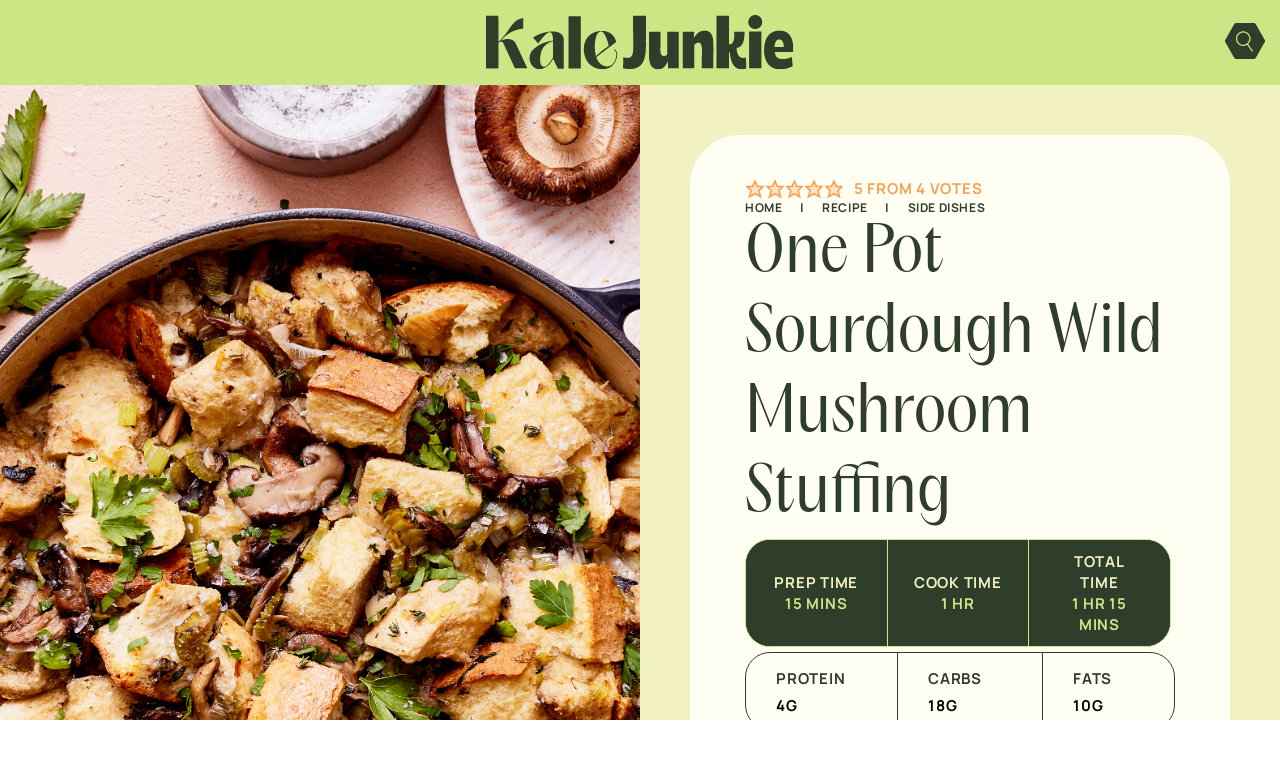

--- FILE ---
content_type: text/html; charset=UTF-8
request_url: https://kalejunkie.com/one-pot-sourdough-wild-mushroom-stuffing/
body_size: 68866
content:
<!DOCTYPE html>
<html lang="en-US">
<head><script class="mv-script-optimized" async="async" fetchpriority="high" data-noptimize="1" data-cfasync="false" src="https://scripts.mediavine.com/tags/kale-junkie.js?ver=6.8.3" id="mv-script-wrapper-js"></script>
	<meta charset="UTF-8">
	<meta name="viewport" content="width=device-width, initial-scale=1">
<meta name="robots" content="index, follow, max-image-preview:large, max-snippet:-1, max-video-preview:-1">
	<style>img:is([sizes="auto" i], [sizes^="auto," i]) { contain-intrinsic-size: 3000px 1500px }</style>
	
            <script data-no-defer="1" data-ezscrex="false" data-cfasync="false" data-pagespeed-no-defer="" data-cookieconsent="ignore">
                var ctPublicFunctions = {"_ajax_nonce":"48119fc66c","_rest_nonce":"dc34ce5010","_ajax_url":"\/wp-admin\/admin-ajax.php","_rest_url":"https:\/\/kalejunkie.com\/wp-json\/","data__cookies_type":"none","data__ajax_type":"rest","data__bot_detector_enabled":"1","data__frontend_data_log_enabled":1,"cookiePrefix":"","wprocket_detected":false,"host_url":"kalejunkie.com","text__ee_click_to_select":"Click to select the whole data","text__ee_original_email":"The complete one is","text__ee_got_it":"Got it","text__ee_blocked":"Blocked","text__ee_cannot_connect":"Cannot connect","text__ee_cannot_decode":"Can not decode email. Unknown reason","text__ee_email_decoder":"CleanTalk email decoder","text__ee_wait_for_decoding":"The magic is on the way!","text__ee_decoding_process":"Please wait a few seconds while we decode the contact data."}
            </script>
        
            <script data-no-defer="1" data-ezscrex="false" data-cfasync="false" data-pagespeed-no-defer="" data-cookieconsent="ignore">
                var ctPublic = {"_ajax_nonce":"48119fc66c","settings__forms__check_internal":"0","settings__forms__check_external":"0","settings__forms__force_protection":"0","settings__forms__search_test":"0","settings__forms__wc_add_to_cart":"0","settings__data__bot_detector_enabled":"1","settings__sfw__anti_crawler":0,"blog_home":"https:\/\/kalejunkie.com\/","pixel__setting":"3","pixel__enabled":false,"pixel__url":null,"data__email_check_before_post":"1","data__email_check_exist_post":"0","data__cookies_type":"none","data__key_is_ok":true,"data__visible_fields_required":true,"wl_brandname":"Anti-Spam by CleanTalk","wl_brandname_short":"CleanTalk","ct_checkjs_key":2143891172,"emailEncoderPassKey":"ac6145d6cf3d72b35dbfc0f6e188db54","bot_detector_forms_excluded":"W10=","advancedCacheExists":false,"varnishCacheExists":false,"wc_ajax_add_to_cart":false}
            </script>
        
	<!-- This site is optimized with the Yoast SEO Premium plugin v26.7 (Yoast SEO v26.7) - https://yoast.com/wordpress/plugins/seo/ -->
	<title>One Pot Sourdough Wild Mushroom Stuffing - Kalejunkie</title><link rel="preload" href="https://kalejunkie.com/wp-content/uploads/2025/07/kale-junkie-logo.svg" as="image" fetchpriority="high"><link rel="preload" href="https://kalejunkie.com/wp-content/uploads/2023/11/KJ_One-Pot-Sourdough-Wild-Mushroom-Stuffing-6.jpg" as="image" imagesrcset="https://kalejunkie.com/wp-content/uploads/2023/11/KJ_One-Pot-Sourdough-Wild-Mushroom-Stuffing-6.jpg 4421w, https://kalejunkie.com/wp-content/uploads/2023/11/KJ_One-Pot-Sourdough-Wild-Mushroom-Stuffing-6-240x300.jpg 240w, https://kalejunkie.com/wp-content/uploads/2023/11/KJ_One-Pot-Sourdough-Wild-Mushroom-Stuffing-6-819x1024.jpg 819w, https://kalejunkie.com/wp-content/uploads/2023/11/KJ_One-Pot-Sourdough-Wild-Mushroom-Stuffing-6-768x960.jpg 768w, https://kalejunkie.com/wp-content/uploads/2023/11/KJ_One-Pot-Sourdough-Wild-Mushroom-Stuffing-6-1229x1536.jpg 1229w, https://kalejunkie.com/wp-content/uploads/2023/11/KJ_One-Pot-Sourdough-Wild-Mushroom-Stuffing-6-1638x2048.jpg 1638w, https://kalejunkie.com/wp-content/uploads/2023/11/KJ_One-Pot-Sourdough-Wild-Mushroom-Stuffing-6-150x187.jpg 150w" imagesizes="(max-width: 4421px) 100vw, 4421px" fetchpriority="high"><link rel="preload" href="https://kalejunkie.com/wp-content/themes/MTT_2024/assets/fonts/PPAcma-Book.woff" as="font" type="font/woff" crossorigin="" fetchpriority="high"><link rel="preload" href="https://kalejunkie.com/wp-content/themes/MTT_2024/assets/fonts/Manrope-VariableFont_wght.ttf" as="font" type="font/ttf" crossorigin="" fetchpriority="high"><style id="perfmatters-used-css">.yarpp-related{margin-bottom:1em;margin-top:1em;}.yarpp-related a{font-weight:700;text-decoration:none;}.yarpp-related h3{font-size:125%;font-weight:700;margin:0;padding:0 0 5px;text-transform:capitalize;}.wp-block-cover,.wp-block-cover-image{align-items:center;background-position:50%;box-sizing:border-box;display:flex;justify-content:center;min-height:430px;overflow:hidden;overflow:clip;padding:1em;position:relative;}.wp-block-cover .has-background-dim:not([class*=-background-color]),.wp-block-cover-image .has-background-dim:not([class*=-background-color]),.wp-block-cover-image.has-background-dim:not([class*=-background-color]),.wp-block-cover.has-background-dim:not([class*=-background-color]){background-color:#000;}.wp-block-cover-image.has-background-dim:before,.wp-block-cover.has-background-dim:before{background-color:inherit;content:"";}.wp-block-cover .wp-block-cover__background,.wp-block-cover .wp-block-cover__gradient-background,.wp-block-cover-image .wp-block-cover__background,.wp-block-cover-image .wp-block-cover__gradient-background,.wp-block-cover-image.has-background-dim:not(.has-background-gradient):before,.wp-block-cover.has-background-dim:not(.has-background-gradient):before{bottom:0;left:0;opacity:.5;position:absolute;right:0;top:0;}.wp-block-cover-image.has-background-dim.has-background-dim-100 .wp-block-cover__background,.wp-block-cover-image.has-background-dim.has-background-dim-100 .wp-block-cover__gradient-background,.wp-block-cover-image.has-background-dim.has-background-dim-100:not(.has-background-gradient):before,.wp-block-cover.has-background-dim.has-background-dim-100 .wp-block-cover__background,.wp-block-cover.has-background-dim.has-background-dim-100 .wp-block-cover__gradient-background,.wp-block-cover.has-background-dim.has-background-dim-100:not(.has-background-gradient):before{opacity:1;}.wp-block-cover .wp-block-cover__background.has-background-dim.has-background-dim-100,.wp-block-cover .wp-block-cover__gradient-background.has-background-dim.has-background-dim-100,.wp-block-cover-image .wp-block-cover__background.has-background-dim.has-background-dim-100,.wp-block-cover-image .wp-block-cover__gradient-background.has-background-dim.has-background-dim-100{opacity:1;}.wp-block-cover .wp-block-cover__inner-container,.wp-block-cover-image .wp-block-cover__inner-container{color:inherit;position:relative;width:100%;}.wp-block-cover-image.is-position-center-left,.wp-block-cover.is-position-center-left{align-items:center;justify-content:flex-start;}.wp-block-cover-image.has-custom-content-position.has-custom-content-position .wp-block-cover__inner-container,.wp-block-cover.has-custom-content-position.has-custom-content-position .wp-block-cover__inner-container{margin:0;}.wp-block-cover-image.has-custom-content-position.has-custom-content-position.is-position-bottom-left .wp-block-cover__inner-container,.wp-block-cover-image.has-custom-content-position.has-custom-content-position.is-position-bottom-right .wp-block-cover__inner-container,.wp-block-cover-image.has-custom-content-position.has-custom-content-position.is-position-center-left .wp-block-cover__inner-container,.wp-block-cover-image.has-custom-content-position.has-custom-content-position.is-position-center-right .wp-block-cover__inner-container,.wp-block-cover-image.has-custom-content-position.has-custom-content-position.is-position-top-left .wp-block-cover__inner-container,.wp-block-cover-image.has-custom-content-position.has-custom-content-position.is-position-top-right .wp-block-cover__inner-container,.wp-block-cover.has-custom-content-position.has-custom-content-position.is-position-bottom-left .wp-block-cover__inner-container,.wp-block-cover.has-custom-content-position.has-custom-content-position.is-position-bottom-right .wp-block-cover__inner-container,.wp-block-cover.has-custom-content-position.has-custom-content-position.is-position-center-left .wp-block-cover__inner-container,.wp-block-cover.has-custom-content-position.has-custom-content-position.is-position-center-right .wp-block-cover__inner-container,.wp-block-cover.has-custom-content-position.has-custom-content-position.is-position-top-left .wp-block-cover__inner-container,.wp-block-cover.has-custom-content-position.has-custom-content-position.is-position-top-right .wp-block-cover__inner-container{margin:0;width:auto;}:where(.wp-block-cover-image:not(.has-text-color)),:where(.wp-block-cover:not(.has-text-color)){color:#fff;}:where(.wp-block-cover-image.is-light:not(.has-text-color)),:where(.wp-block-cover.is-light:not(.has-text-color)){color:#000;}:root :where(.wp-block-cover h1:not(.has-text-color)),:root :where(.wp-block-cover h2:not(.has-text-color)),:root :where(.wp-block-cover h3:not(.has-text-color)),:root :where(.wp-block-cover h4:not(.has-text-color)),:root :where(.wp-block-cover h5:not(.has-text-color)),:root :where(.wp-block-cover h6:not(.has-text-color)),:root :where(.wp-block-cover p:not(.has-text-color)){color:inherit;}body:not(.editor-styles-wrapper) .wp-block-cover:not(.wp-block-cover:has(.wp-block-cover__background+.wp-block-cover__inner-container)) .wp-block-cover__background,body:not(.editor-styles-wrapper) .wp-block-cover:not(.wp-block-cover:has(.wp-block-cover__background+.wp-block-cover__inner-container)) .wp-block-cover__gradient-background,body:not(.editor-styles-wrapper) .wp-block-cover:not(.wp-block-cover:has(.wp-block-cover__background+.wp-block-cover__inner-container)) .wp-block-cover__inner-container,body:not(.editor-styles-wrapper) .wp-block-cover:not(.wp-block-cover:has(.wp-block-cover__background+.wp-block-cover__inner-container)).has-background-dim:not(.has-background-gradient):before{z-index:1;}@keyframes apbctIframePreloaderRotate{100%{transform:rotate(360deg);}}@keyframes apbctIframePreloaderPrixClipFix{0%{clip-path:polygon(50% 50%,0 0,0 0,0 0,0 0,0 0);}25%{clip-path:polygon(50% 50%,0 0,100% 0,100% 0,100% 0,100% 0);}50%{clip-path:polygon(50% 50%,0 0,100% 0,100% 100%,100% 100%,100% 100%);}75%{clip-path:polygon(50% 50%,0 0,100% 0,100% 100%,0 100%,0 100%);}100%{clip-path:polygon(50% 50%,0 0,100% 0,100% 100%,0 100%,0 0);}}@keyframes ct-encoded-form-loader-spin{0%{transform:rotate(0);}100%{transform:rotate(360deg);}}@keyframes apbct_dog{0%,100%,75%{scale:100%;color:transparent;text-shadow:0 0 2px #aaa;}25%{scale:200%;color:unset;text-shadow:unset;}}@keyframes sce-rotate{100%{transform:rotate(360deg) translate(0,0);}}@keyframes a{to{transform:rotate(1turn);}}@font-face{font-family:dearflip;src:url("[data-uri]") format("truetype");font-weight:400;font-style:normal;font-display:block;}.df-ui-btn[class*=" ti-"]:before,.df-ui-btn[class^=ti-]:before,[class*=" df-icon-"]:before,[class^=df-icon-]:before{font-family:dearflip !important;speak:none;font-style:normal;font-weight:400;font-variant:normal;text-transform:none;line-height:1;-webkit-font-smoothing:antialiased;-moz-osx-font-smoothing:grayscale;}.df-text-align-center,.has-text-align-center{text-align:center;}@container dfposts (max-width:1020px){}[data-main-rotation="90"]{transform:rotate(90deg) translateY(-100%);}[data-main-rotation="180"]{transform:rotate(180deg) translate(-100%,-100%);}[data-main-rotation="270"]{transform:rotate(270deg) translateX(-100%);}@-webkit-keyframes searchwp-spinner-line-fade-more{0%,to{opacity:0;}1%{opacity:1;}}@keyframes searchwp-spinner-line-fade-more{0%,to{opacity:0;}1%{opacity:1;}}@-webkit-keyframes searchwp-spinner-line-fade-quick{0%,39%,to{opacity:.25;}40%{opacity:1;}}@keyframes searchwp-spinner-line-fade-quick{0%,39%,to{opacity:.25;}40%{opacity:1;}}@-webkit-keyframes searchwp-spinner-line-fade-default{0%,to{opacity:.22;}1%{opacity:1;}}@keyframes searchwp-spinner-line-fade-default{0%,to{opacity:.22;}1%{opacity:1;}}.wpforms-container .wpforms-error-container,.wpforms-container .wpforms-error-noscript{color:#d63637;}div[style*="z-index: 2147483647"] div[style*="border-width: 11px"][style*="position: absolute"][style*="pointer-events: none"]{border-style:none;}@container wpforms-field-row-responsive (max-width: 200px){padding:0;}@container wpforms-field-2-columns-responsive (max-width: 320px){}@container wpforms-field-3-columns-responsive (max-width: 480px){}div.wpforms-container .wpforms-form .wpforms-field{padding-right:1px;padding-left:1px;}div.wpforms-container .wpforms-form .wpforms-field input.wpforms-field-small,div.wpforms-container .wpforms-form .wpforms-field input.wpforms-field-medium,div.wpforms-container .wpforms-form .wpforms-field input.wpforms-field-large,div.wpforms-container .wpforms-form .wpforms-field select.wpforms-field-small,div.wpforms-container .wpforms-form .wpforms-field select.wpforms-field-medium,div.wpforms-container .wpforms-form .wpforms-field select.wpforms-field-large,div.wpforms-container .wpforms-form .wpforms-field .wpforms-field-row.wpforms-field-small,div.wpforms-container .wpforms-form .wpforms-field .wpforms-field-row.wpforms-field-medium,div.wpforms-container .wpforms-form .wpforms-field .wpforms-field-row.wpforms-field-large{max-width:100%;}div.wpforms-container .wpforms-form .wpforms-field:not(.wpforms-field-phone):not(.wpforms-field-select-style-modern):not(.wpforms-field-radio):not(.wpforms-field-checkbox):not(.wpforms-field-layout):not(.wpforms-field-repeater){overflow-x:hidden;}.wpforms-container .wpforms-form *{word-break:break-word;box-sizing:border-box;}.wpforms-container .wpforms-form .wpforms-field-label,.wpforms-container .wpforms-form .wpforms-field-sublabel,.wpforms-container .wpforms-form .wpforms-field-description,.wpforms-container .wpforms-form textarea,.wpforms-container .wpforms-form li,.wpforms-container .wpforms-form th{hyphens:auto;}.wpforms-container ul,.wpforms-container ul li{background:none;border:0;margin:0;}.wpforms-container .wpforms-submit-container{clear:both;position:relative;}.wpforms-container .wpforms-submit-spinner{margin-inline-start:15px;display:inline-block;vertical-align:middle;}.wpforms-container input.wpforms-field-medium,.wpforms-container select.wpforms-field-medium,.wpforms-container .wpforms-field-row.wpforms-field-medium,.wp-core-ui div.wpforms-container input.wpforms-field-medium,.wp-core-ui div.wpforms-container select.wpforms-field-medium,.wp-core-ui div.wpforms-container .wpforms-field-row.wpforms-field-medium{max-width:60%;}.wpforms-container input.wpforms-field-large,.wpforms-container select.wpforms-field-large,.wpforms-container .wpforms-field-row.wpforms-field-large,.wp-core-ui div.wpforms-container input.wpforms-field-large,.wp-core-ui div.wpforms-container select.wpforms-field-large,.wp-core-ui div.wpforms-container .wpforms-field-row.wpforms-field-large{max-width:100%;}.wpforms-container fieldset,.wp-core-ui div.wpforms-container fieldset{display:block;border:none;margin:0;padding:0;}.wpforms-container .wpforms-field,.wp-core-ui div.wpforms-container .wpforms-field{padding:15px 0;position:relative;}.wpforms-container .wpforms-field-label,.wp-core-ui div.wpforms-container .wpforms-field-label{display:block;font-weight:700;font-style:normal;word-break:break-word;word-wrap:break-word;}.wpforms-container .wpforms-field-label.wpforms-label-hide,.wpforms-container .wpforms-field-sublabel.wpforms-sublabel-hide,.wp-core-ui div.wpforms-container .wpforms-field-label.wpforms-label-hide,.wp-core-ui div.wpforms-container .wpforms-field-sublabel.wpforms-sublabel-hide{position:absolute;clip:rect(0 0 0 0);width:1px;height:1px;margin:-1px;overflow:hidden;}.wpforms-container .wpforms-required-label,.wp-core-ui div.wpforms-container .wpforms-required-label{color:var(--wpforms-label-error-color);font-weight:normal;}.wpforms-container input[type=date],.wpforms-container input[type=datetime],.wpforms-container input[type=datetime-local],.wpforms-container input[type=email],.wpforms-container input[type=month],.wpforms-container input[type=number],.wpforms-container input[type=password],.wpforms-container input[type=range],.wpforms-container input[type=search],.wpforms-container input[type=tel],.wpforms-container input[type=text],.wpforms-container input[type=time],.wpforms-container input[type=url],.wpforms-container input[type=week],.wpforms-container select,.wpforms-container textarea,.wp-core-ui div.wpforms-container input[type=date],.wp-core-ui div.wpforms-container input[type=datetime],.wp-core-ui div.wpforms-container input[type=datetime-local],.wp-core-ui div.wpforms-container input[type=email],.wp-core-ui div.wpforms-container input[type=month],.wp-core-ui div.wpforms-container input[type=number],.wp-core-ui div.wpforms-container input[type=password],.wp-core-ui div.wpforms-container input[type=range],.wp-core-ui div.wpforms-container input[type=search],.wp-core-ui div.wpforms-container input[type=tel],.wp-core-ui div.wpforms-container input[type=text],.wp-core-ui div.wpforms-container input[type=time],.wp-core-ui div.wpforms-container input[type=url],.wp-core-ui div.wpforms-container input[type=week],.wp-core-ui div.wpforms-container select,.wp-core-ui div.wpforms-container textarea{display:block;width:100%;box-sizing:border-box;font-family:inherit;font-style:normal;font-weight:400;margin:0;}.wpforms-container input[type=date]:read-only,.wpforms-container input[type=datetime]:read-only,.wpforms-container input[type=datetime-local]:read-only,.wpforms-container input[type=email]:read-only,.wpforms-container input[type=month]:read-only,.wpforms-container input[type=number]:read-only,.wpforms-container input[type=password]:read-only,.wpforms-container input[type=range]:read-only,.wpforms-container input[type=search]:read-only,.wpforms-container input[type=tel]:read-only,.wpforms-container input[type=text]:read-only,.wpforms-container input[type=time]:read-only,.wpforms-container input[type=url]:read-only,.wpforms-container input[type=week]:read-only,.wpforms-container select:read-only,.wpforms-container textarea:read-only,.wp-core-ui div.wpforms-container input[type=date]:read-only,.wp-core-ui div.wpforms-container input[type=datetime]:read-only,.wp-core-ui div.wpforms-container input[type=datetime-local]:read-only,.wp-core-ui div.wpforms-container input[type=email]:read-only,.wp-core-ui div.wpforms-container input[type=month]:read-only,.wp-core-ui div.wpforms-container input[type=number]:read-only,.wp-core-ui div.wpforms-container input[type=password]:read-only,.wp-core-ui div.wpforms-container input[type=range]:read-only,.wp-core-ui div.wpforms-container input[type=search]:read-only,.wp-core-ui div.wpforms-container input[type=tel]:read-only,.wp-core-ui div.wpforms-container input[type=text]:read-only,.wp-core-ui div.wpforms-container input[type=time]:read-only,.wp-core-ui div.wpforms-container input[type=url]:read-only,.wp-core-ui div.wpforms-container input[type=week]:read-only,.wp-core-ui div.wpforms-container select:read-only,.wp-core-ui div.wpforms-container textarea:read-only{cursor:default;}.wpforms-container textarea,.wp-core-ui div.wpforms-container textarea{resize:vertical;}.wpforms-container input[type=checkbox],.wpforms-container input[type=radio],.wp-core-ui div.wpforms-container input[type=checkbox],.wp-core-ui div.wpforms-container input[type=radio]{width:16px;height:16px;margin:2px 10px 0 3px;display:inline-block;vertical-align:baseline;font-style:normal;font-weight:400;}.wpforms-container .wpforms-field{float:none;clear:both;}.wpforms-container textarea{line-height:1.3;}.wpforms-container textarea.wpforms-field-medium{height:120px;}.wpforms-container textarea.wpforms-field-large{height:220px;}div.wpforms-container-full,div.wpforms-container-full *{background:none;border:0 none;border-radius:0;-webkit-border-radius:0;-moz-border-radius:0;float:none;font-size:100%;height:auto;letter-spacing:normal;outline:none;position:static;text-indent:0;text-shadow:none;text-transform:none;width:auto;visibility:visible;overflow:visible;margin:0;padding:0;box-sizing:border-box;-webkit-box-sizing:border-box;-moz-box-sizing:border-box;-webkit-box-shadow:none;-moz-box-shadow:none;-ms-box-shadow:none;-o-box-shadow:none;box-shadow:none;}div.wpforms-container-full img,div.wpforms-container-full video,div.wpforms-container-full canvas,div.wpforms-container-full svg{overflow:clip;}div.wpforms-container-full{margin-left:auto;margin-right:auto;}div.wpforms-container-full:not(:empty){margin:24px auto;padding:var(--wpforms-container-padding);background-clip:padding-box;background-color:var(--wpforms-background-color);background-image:var(--wpforms-background-url);background-position:var(--wpforms-background-position);background-repeat:var(--wpforms-background-repeat);background-size:var(--wpforms-background-size);border-style:var(--wpforms-container-border-style);border-width:var(--wpforms-container-border-width);border-color:var(--wpforms-container-border-color);border-radius:var(--wpforms-container-border-radius);box-shadow:var(--wpforms-container-shadow-size-box-shadow);}div.wpforms-container-full input,div.wpforms-container-full label,div.wpforms-container-full select,div.wpforms-container-full button,div.wpforms-container-full textarea{margin:0;border:0;padding:0;vertical-align:middle;background:none;height:auto;box-sizing:border-box;}div.wpforms-container-full h1,div.wpforms-container-full h2,div.wpforms-container-full h3,div.wpforms-container-full h4,div.wpforms-container-full h5,div.wpforms-container-full h6,div.wpforms-container-full small,div.wpforms-container-full sup,div.wpforms-container-full sub,div.wpforms-container-full dl,div.wpforms-container-full dt,div.wpforms-container-full dd,div.wpforms-container-full time,div.wpforms-container-full address,div.wpforms-container-full pre,div.wpforms-container-full code,div.wpforms-container-full blockquote,div.wpforms-container-full sup,div.wpforms-container-full sub,div.wpforms-container-full del{font-size:revert;font-weight:revert;margin:revert;padding:revert;}div.wpforms-container-full ul,div.wpforms-container-full ul li{background:none;border:0;margin:0;padding:0;}div.wpforms-container-full ul li{margin-bottom:15px;}div.wpforms-container-full ul li:last-of-type{margin-bottom:0;}div.wpforms-container-full fieldset{min-width:0;}div.wpforms-container-full .wpforms-form .wpforms-submit-container{margin-top:var(--wpforms-button-size-margin-top);}div.wpforms-container-full .wpforms-form .wpforms-submit-spinner{max-width:26px;}div.wpforms-container-full .wpforms-field-label,.wp-core-ui div.wpforms-container-full .wpforms-field-label{margin:0 0 var(--wpforms-field-size-input-spacing) 0;padding:0;font-size:var(--wpforms-label-size-font-size);line-height:var(--wpforms-label-size-line-height);color:var(--wpforms-label-color);}div.wpforms-container-full .wpforms-required-label,.wp-core-ui div.wpforms-container-full .wpforms-required-label{font-weight:400;}div.wpforms-container-full input[type=date],div.wpforms-container-full input[type=datetime],div.wpforms-container-full input[type=datetime-local],div.wpforms-container-full input[type=email],div.wpforms-container-full input[type=month],div.wpforms-container-full input[type=number],div.wpforms-container-full input[type=password],div.wpforms-container-full input[type=range],div.wpforms-container-full input[type=search],div.wpforms-container-full input[type=tel],div.wpforms-container-full input[type=text],div.wpforms-container-full input[type=time],div.wpforms-container-full input[type=url],div.wpforms-container-full input[type=week],div.wpforms-container-full select,div.wpforms-container-full textarea,.wp-core-ui div.wpforms-container-full input[type=date],.wp-core-ui div.wpforms-container-full input[type=datetime],.wp-core-ui div.wpforms-container-full input[type=datetime-local],.wp-core-ui div.wpforms-container-full input[type=email],.wp-core-ui div.wpforms-container-full input[type=month],.wp-core-ui div.wpforms-container-full input[type=number],.wp-core-ui div.wpforms-container-full input[type=password],.wp-core-ui div.wpforms-container-full input[type=range],.wp-core-ui div.wpforms-container-full input[type=search],.wp-core-ui div.wpforms-container-full input[type=tel],.wp-core-ui div.wpforms-container-full input[type=text],.wp-core-ui div.wpforms-container-full input[type=time],.wp-core-ui div.wpforms-container-full input[type=url],.wp-core-ui div.wpforms-container-full input[type=week],.wp-core-ui div.wpforms-container-full select,.wp-core-ui div.wpforms-container-full textarea{background-color:var(--wpforms-field-background-color);background-clip:padding-box;border-radius:var(--wpforms-field-border-radius);color:var(--wpforms-field-text-color);border-width:var(--wpforms-field-border-size);border-style:var(--wpforms-field-border-style);border-color:var(--wpforms-field-border-color);padding:0 var(--wpforms-field-size-padding-h);font-size:var(--wpforms-field-size-font-size);line-height:100%;box-shadow:none;transition:border .15s,box-shadow .15s;}div.wpforms-container-full input[type=date]:focus,div.wpforms-container-full input[type=datetime]:focus,div.wpforms-container-full input[type=datetime-local]:focus,div.wpforms-container-full input[type=email]:focus,div.wpforms-container-full input[type=month]:focus,div.wpforms-container-full input[type=number]:focus,div.wpforms-container-full input[type=password]:focus,div.wpforms-container-full input[type=range]:focus,div.wpforms-container-full input[type=search]:focus,div.wpforms-container-full input[type=tel]:focus,div.wpforms-container-full input[type=text]:focus,div.wpforms-container-full input[type=time]:focus,div.wpforms-container-full input[type=url]:focus,div.wpforms-container-full input[type=week]:focus,div.wpforms-container-full select:focus,div.wpforms-container-full textarea:focus,.wp-core-ui div.wpforms-container-full input[type=date]:focus,.wp-core-ui div.wpforms-container-full input[type=datetime]:focus,.wp-core-ui div.wpforms-container-full input[type=datetime-local]:focus,.wp-core-ui div.wpforms-container-full input[type=email]:focus,.wp-core-ui div.wpforms-container-full input[type=month]:focus,.wp-core-ui div.wpforms-container-full input[type=number]:focus,.wp-core-ui div.wpforms-container-full input[type=password]:focus,.wp-core-ui div.wpforms-container-full input[type=range]:focus,.wp-core-ui div.wpforms-container-full input[type=search]:focus,.wp-core-ui div.wpforms-container-full input[type=tel]:focus,.wp-core-ui div.wpforms-container-full input[type=text]:focus,.wp-core-ui div.wpforms-container-full input[type=time]:focus,.wp-core-ui div.wpforms-container-full input[type=url]:focus,.wp-core-ui div.wpforms-container-full input[type=week]:focus,.wp-core-ui div.wpforms-container-full select:focus,.wp-core-ui div.wpforms-container-full textarea:focus{border-width:var(--wpforms-field-border-size,0);border-style:solid;border-color:var(--wpforms-button-background-color);box-shadow:0 0 0 1px var(--wpforms-button-background-color),0px 1px 2px rgba(0,0,0,.15);outline:none;}div.wpforms-container-full input[type=date]:focus:invalid,div.wpforms-container-full input[type=datetime]:focus:invalid,div.wpforms-container-full input[type=datetime-local]:focus:invalid,div.wpforms-container-full input[type=email]:focus:invalid,div.wpforms-container-full input[type=month]:focus:invalid,div.wpforms-container-full input[type=number]:focus:invalid,div.wpforms-container-full input[type=password]:focus:invalid,div.wpforms-container-full input[type=range]:focus:invalid,div.wpforms-container-full input[type=search]:focus:invalid,div.wpforms-container-full input[type=tel]:focus:invalid,div.wpforms-container-full input[type=text]:focus:invalid,div.wpforms-container-full input[type=time]:focus:invalid,div.wpforms-container-full input[type=url]:focus:invalid,div.wpforms-container-full input[type=week]:focus:invalid,div.wpforms-container-full select:focus:invalid,div.wpforms-container-full textarea:focus:invalid,.wp-core-ui div.wpforms-container-full input[type=date]:focus:invalid,.wp-core-ui div.wpforms-container-full input[type=datetime]:focus:invalid,.wp-core-ui div.wpforms-container-full input[type=datetime-local]:focus:invalid,.wp-core-ui div.wpforms-container-full input[type=email]:focus:invalid,.wp-core-ui div.wpforms-container-full input[type=month]:focus:invalid,.wp-core-ui div.wpforms-container-full input[type=number]:focus:invalid,.wp-core-ui div.wpforms-container-full input[type=password]:focus:invalid,.wp-core-ui div.wpforms-container-full input[type=range]:focus:invalid,.wp-core-ui div.wpforms-container-full input[type=search]:focus:invalid,.wp-core-ui div.wpforms-container-full input[type=tel]:focus:invalid,.wp-core-ui div.wpforms-container-full input[type=text]:focus:invalid,.wp-core-ui div.wpforms-container-full input[type=time]:focus:invalid,.wp-core-ui div.wpforms-container-full input[type=url]:focus:invalid,.wp-core-ui div.wpforms-container-full input[type=week]:focus:invalid,.wp-core-ui div.wpforms-container-full select:focus:invalid,.wp-core-ui div.wpforms-container-full textarea:focus:invalid{border-width:var(--wpforms-field-border-size,0);border-style:solid;border-color:var(--wpforms-button-background-color);box-shadow:0 0 0 1px var(--wpforms-button-background-color),0px 1px 2px rgba(0,0,0,.15);outline:none;color:var(--wpforms-field-text-color);}div.wpforms-container-full input[type=date][disabled],div.wpforms-container-full input[type=datetime][disabled],div.wpforms-container-full input[type=datetime-local][disabled],div.wpforms-container-full input[type=email][disabled],div.wpforms-container-full input[type=month][disabled],div.wpforms-container-full input[type=number][disabled],div.wpforms-container-full input[type=password][disabled],div.wpforms-container-full input[type=range][disabled],div.wpforms-container-full input[type=search][disabled],div.wpforms-container-full input[type=tel][disabled],div.wpforms-container-full input[type=text][disabled],div.wpforms-container-full input[type=time][disabled],div.wpforms-container-full input[type=url][disabled],div.wpforms-container-full input[type=week][disabled],div.wpforms-container-full select[disabled],div.wpforms-container-full textarea[disabled],.wp-core-ui div.wpforms-container-full input[type=date][disabled],.wp-core-ui div.wpforms-container-full input[type=datetime][disabled],.wp-core-ui div.wpforms-container-full input[type=datetime-local][disabled],.wp-core-ui div.wpforms-container-full input[type=email][disabled],.wp-core-ui div.wpforms-container-full input[type=month][disabled],.wp-core-ui div.wpforms-container-full input[type=number][disabled],.wp-core-ui div.wpforms-container-full input[type=password][disabled],.wp-core-ui div.wpforms-container-full input[type=range][disabled],.wp-core-ui div.wpforms-container-full input[type=search][disabled],.wp-core-ui div.wpforms-container-full input[type=tel][disabled],.wp-core-ui div.wpforms-container-full input[type=text][disabled],.wp-core-ui div.wpforms-container-full input[type=time][disabled],.wp-core-ui div.wpforms-container-full input[type=url][disabled],.wp-core-ui div.wpforms-container-full input[type=week][disabled],.wp-core-ui div.wpforms-container-full select[disabled],.wp-core-ui div.wpforms-container-full textarea[disabled]{color:var(--wpforms-field-text-color);opacity:.5;}div.wpforms-container-full input[type=date]::-webkit-input-placeholder,div.wpforms-container-full input[type=datetime]::-webkit-input-placeholder,div.wpforms-container-full input[type=datetime-local]::-webkit-input-placeholder,div.wpforms-container-full input[type=email]::-webkit-input-placeholder,div.wpforms-container-full input[type=month]::-webkit-input-placeholder,div.wpforms-container-full input[type=number]::-webkit-input-placeholder,div.wpforms-container-full input[type=password]::-webkit-input-placeholder,div.wpforms-container-full input[type=range]::-webkit-input-placeholder,div.wpforms-container-full input[type=search]::-webkit-input-placeholder,div.wpforms-container-full input[type=tel]::-webkit-input-placeholder,div.wpforms-container-full input[type=text]::-webkit-input-placeholder,div.wpforms-container-full input[type=time]::-webkit-input-placeholder,div.wpforms-container-full input[type=url]::-webkit-input-placeholder,div.wpforms-container-full input[type=week]::-webkit-input-placeholder,div.wpforms-container-full select::-webkit-input-placeholder,div.wpforms-container-full textarea::-webkit-input-placeholder,.wp-core-ui div.wpforms-container-full input[type=date]::-webkit-input-placeholder,.wp-core-ui div.wpforms-container-full input[type=datetime]::-webkit-input-placeholder,.wp-core-ui div.wpforms-container-full input[type=datetime-local]::-webkit-input-placeholder,.wp-core-ui div.wpforms-container-full input[type=email]::-webkit-input-placeholder,.wp-core-ui div.wpforms-container-full input[type=month]::-webkit-input-placeholder,.wp-core-ui div.wpforms-container-full input[type=number]::-webkit-input-placeholder,.wp-core-ui div.wpforms-container-full input[type=password]::-webkit-input-placeholder,.wp-core-ui div.wpforms-container-full input[type=range]::-webkit-input-placeholder,.wp-core-ui div.wpforms-container-full input[type=search]::-webkit-input-placeholder,.wp-core-ui div.wpforms-container-full input[type=tel]::-webkit-input-placeholder,.wp-core-ui div.wpforms-container-full input[type=text]::-webkit-input-placeholder,.wp-core-ui div.wpforms-container-full input[type=time]::-webkit-input-placeholder,.wp-core-ui div.wpforms-container-full input[type=url]::-webkit-input-placeholder,.wp-core-ui div.wpforms-container-full input[type=week]::-webkit-input-placeholder,.wp-core-ui div.wpforms-container-full select::-webkit-input-placeholder,.wp-core-ui div.wpforms-container-full textarea::-webkit-input-placeholder{color:var(--wpforms-field-text-color);opacity:.5;pointer-events:none;}div.wpforms-container-full input[type=date]::-moz-placeholder,div.wpforms-container-full input[type=datetime]::-moz-placeholder,div.wpforms-container-full input[type=datetime-local]::-moz-placeholder,div.wpforms-container-full input[type=email]::-moz-placeholder,div.wpforms-container-full input[type=month]::-moz-placeholder,div.wpforms-container-full input[type=number]::-moz-placeholder,div.wpforms-container-full input[type=password]::-moz-placeholder,div.wpforms-container-full input[type=range]::-moz-placeholder,div.wpforms-container-full input[type=search]::-moz-placeholder,div.wpforms-container-full input[type=tel]::-moz-placeholder,div.wpforms-container-full input[type=text]::-moz-placeholder,div.wpforms-container-full input[type=time]::-moz-placeholder,div.wpforms-container-full input[type=url]::-moz-placeholder,div.wpforms-container-full input[type=week]::-moz-placeholder,div.wpforms-container-full select::-moz-placeholder,div.wpforms-container-full textarea::-moz-placeholder,.wp-core-ui div.wpforms-container-full input[type=date]::-moz-placeholder,.wp-core-ui div.wpforms-container-full input[type=datetime]::-moz-placeholder,.wp-core-ui div.wpforms-container-full input[type=datetime-local]::-moz-placeholder,.wp-core-ui div.wpforms-container-full input[type=email]::-moz-placeholder,.wp-core-ui div.wpforms-container-full input[type=month]::-moz-placeholder,.wp-core-ui div.wpforms-container-full input[type=number]::-moz-placeholder,.wp-core-ui div.wpforms-container-full input[type=password]::-moz-placeholder,.wp-core-ui div.wpforms-container-full input[type=range]::-moz-placeholder,.wp-core-ui div.wpforms-container-full input[type=search]::-moz-placeholder,.wp-core-ui div.wpforms-container-full input[type=tel]::-moz-placeholder,.wp-core-ui div.wpforms-container-full input[type=text]::-moz-placeholder,.wp-core-ui div.wpforms-container-full input[type=time]::-moz-placeholder,.wp-core-ui div.wpforms-container-full input[type=url]::-moz-placeholder,.wp-core-ui div.wpforms-container-full input[type=week]::-moz-placeholder,.wp-core-ui div.wpforms-container-full select::-moz-placeholder,.wp-core-ui div.wpforms-container-full textarea::-moz-placeholder{color:var(--wpforms-field-text-color);opacity:.5;pointer-events:none;}div.wpforms-container-full input[type=date]:-moz-placeholder,div.wpforms-container-full input[type=datetime]:-moz-placeholder,div.wpforms-container-full input[type=datetime-local]:-moz-placeholder,div.wpforms-container-full input[type=email]:-moz-placeholder,div.wpforms-container-full input[type=month]:-moz-placeholder,div.wpforms-container-full input[type=number]:-moz-placeholder,div.wpforms-container-full input[type=password]:-moz-placeholder,div.wpforms-container-full input[type=range]:-moz-placeholder,div.wpforms-container-full input[type=search]:-moz-placeholder,div.wpforms-container-full input[type=tel]:-moz-placeholder,div.wpforms-container-full input[type=text]:-moz-placeholder,div.wpforms-container-full input[type=time]:-moz-placeholder,div.wpforms-container-full input[type=url]:-moz-placeholder,div.wpforms-container-full input[type=week]:-moz-placeholder,div.wpforms-container-full select:-moz-placeholder,div.wpforms-container-full textarea:-moz-placeholder,.wp-core-ui div.wpforms-container-full input[type=date]:-moz-placeholder,.wp-core-ui div.wpforms-container-full input[type=datetime]:-moz-placeholder,.wp-core-ui div.wpforms-container-full input[type=datetime-local]:-moz-placeholder,.wp-core-ui div.wpforms-container-full input[type=email]:-moz-placeholder,.wp-core-ui div.wpforms-container-full input[type=month]:-moz-placeholder,.wp-core-ui div.wpforms-container-full input[type=number]:-moz-placeholder,.wp-core-ui div.wpforms-container-full input[type=password]:-moz-placeholder,.wp-core-ui div.wpforms-container-full input[type=range]:-moz-placeholder,.wp-core-ui div.wpforms-container-full input[type=search]:-moz-placeholder,.wp-core-ui div.wpforms-container-full input[type=tel]:-moz-placeholder,.wp-core-ui div.wpforms-container-full input[type=text]:-moz-placeholder,.wp-core-ui div.wpforms-container-full input[type=time]:-moz-placeholder,.wp-core-ui div.wpforms-container-full input[type=url]:-moz-placeholder,.wp-core-ui div.wpforms-container-full input[type=week]:-moz-placeholder,.wp-core-ui div.wpforms-container-full select:-moz-placeholder,.wp-core-ui div.wpforms-container-full textarea:-moz-placeholder{color:var(--wpforms-field-text-color);opacity:.5;pointer-events:none;}div.wpforms-container-full textarea,.wp-core-ui div.wpforms-container-full textarea{width:100%;}div.wpforms-container-full input,div.wpforms-container-full select,.wp-core-ui div.wpforms-container-full input,.wp-core-ui div.wpforms-container-full select{height:var(--wpforms-field-size-input-height);}div.wpforms-container-full input[type=number]:read-only,.wp-core-ui div.wpforms-container-full input[type=number]:read-only{appearance:textfield;-moz-appearance:textfield;-webkit-appearance:textfield;}div.wpforms-container-full input[type=number]:read-only::-webkit-inner-spin-button,.wp-core-ui div.wpforms-container-full input[type=number]:read-only::-webkit-inner-spin-button{visibility:hidden;}div.wpforms-container-full input[type=submit],div.wpforms-container-full button[type=submit],div.wpforms-container-full .wpforms-page-button,.wp-core-ui div.wpforms-container-full input[type=submit],.wp-core-ui div.wpforms-container-full button[type=submit],.wp-core-ui div.wpforms-container-full .wpforms-page-button{height:var(--wpforms-button-size-height);background-color:var(--wpforms-button-background-color-alt,var(--wpforms-button-background-color));border-radius:var(--wpforms-button-border-radius);border-style:var(--wpforms-button-border-style);border-color:var(--wpforms-button-border-color);border-width:var(--wpforms-button-border-size);box-shadow:none;color:var(--wpforms-button-text-color);padding:0 var(--wpforms-button-size-padding-h);font-family:inherit;font-weight:500;font-size:var(--wpforms-button-size-font-size);line-height:100%;cursor:pointer;transition:all .15s ease-in-out;position:relative;text-decoration:none;}div.wpforms-container-full input[type=submit]:not(:hover):not(:active),div.wpforms-container-full button[type=submit]:not(:hover):not(:active),div.wpforms-container-full .wpforms-page-button:not(:hover):not(:active),.wp-core-ui div.wpforms-container-full input[type=submit]:not(:hover):not(:active),.wp-core-ui div.wpforms-container-full button[type=submit]:not(:hover):not(:active),.wp-core-ui div.wpforms-container-full .wpforms-page-button:not(:hover):not(:active){background-color:var(--wpforms-button-background-color-alt,var(--wpforms-button-background-color));color:var(--wpforms-button-text-color);}div.wpforms-container-full input[type=submit]:hover,div.wpforms-container-full input[type=submit]:active,div.wpforms-container-full button[type=submit]:hover,div.wpforms-container-full button[type=submit]:active,div.wpforms-container-full .wpforms-page-button:hover,div.wpforms-container-full .wpforms-page-button:active,.wp-core-ui div.wpforms-container-full input[type=submit]:hover,.wp-core-ui div.wpforms-container-full input[type=submit]:active,.wp-core-ui div.wpforms-container-full button[type=submit]:hover,.wp-core-ui div.wpforms-container-full button[type=submit]:active,.wp-core-ui div.wpforms-container-full .wpforms-page-button:hover,.wp-core-ui div.wpforms-container-full .wpforms-page-button:active{background:linear-gradient(0deg,rgba(0,0,0,.2),rgba(0,0,0,.2)),var(--wpforms-button-background-color-alt,var(--wpforms-button-background-color));}div.wpforms-container-full input[type=submit]:focus,div.wpforms-container-full button[type=submit]:focus,div.wpforms-container-full .wpforms-page-button:focus,.wp-core-ui div.wpforms-container-full input[type=submit]:focus,.wp-core-ui div.wpforms-container-full button[type=submit]:focus,.wp-core-ui div.wpforms-container-full .wpforms-page-button:focus{outline:none;}div.wpforms-container-full input[type=submit]:focus:after,div.wpforms-container-full button[type=submit]:focus:after,div.wpforms-container-full .wpforms-page-button:focus:after,.wp-core-ui div.wpforms-container-full input[type=submit]:focus:after,.wp-core-ui div.wpforms-container-full button[type=submit]:focus:after,.wp-core-ui div.wpforms-container-full .wpforms-page-button:focus:after{content:"";position:absolute;border:2px solid var(--wpforms-button-background-color);border-radius:calc(var(--wpforms-button-border-radius) + 2px);top:calc(-4px - var(--wpforms-button-border-size,1px));right:calc(-4px - var(--wpforms-button-border-size,1px));bottom:calc(-4px - var(--wpforms-button-border-size,1px));left:calc(-4px - var(--wpforms-button-border-size,1px));}div.wpforms-container-full input[type=submit]:disabled,div.wpforms-container-full input[type=submit]:disabled:hover,div.wpforms-container-full input[type=submit].wpforms-disabled,div.wpforms-container-full button[type=submit]:disabled,div.wpforms-container-full button[type=submit]:disabled:hover,div.wpforms-container-full button[type=submit].wpforms-disabled,div.wpforms-container-full .wpforms-page-button:disabled,div.wpforms-container-full .wpforms-page-button:disabled:hover,div.wpforms-container-full .wpforms-page-button.wpforms-disabled,.wp-core-ui div.wpforms-container-full input[type=submit]:disabled,.wp-core-ui div.wpforms-container-full input[type=submit]:disabled:hover,.wp-core-ui div.wpforms-container-full input[type=submit].wpforms-disabled,.wp-core-ui div.wpforms-container-full button[type=submit]:disabled,.wp-core-ui div.wpforms-container-full button[type=submit]:disabled:hover,.wp-core-ui div.wpforms-container-full button[type=submit].wpforms-disabled,.wp-core-ui div.wpforms-container-full .wpforms-page-button:disabled,.wp-core-ui div.wpforms-container-full .wpforms-page-button:disabled:hover,.wp-core-ui div.wpforms-container-full .wpforms-page-button.wpforms-disabled{background-color:var(--wpforms-button-background-color-alt,var(--wpforms-button-background-color));cursor:default;}div.wpforms-container-full:not(.wpforms-gutenberg-form-selector) input[type=date]:disabled,div.wpforms-container-full:not(.wpforms-gutenberg-form-selector) input[type=datetime]:disabled,div.wpforms-container-full:not(.wpforms-gutenberg-form-selector) input[type=datetime-local]:disabled,div.wpforms-container-full:not(.wpforms-gutenberg-form-selector) input[type=email]:disabled,div.wpforms-container-full:not(.wpforms-gutenberg-form-selector) input[type=month]:disabled,div.wpforms-container-full:not(.wpforms-gutenberg-form-selector) input[type=number]:disabled,div.wpforms-container-full:not(.wpforms-gutenberg-form-selector) input[type=password]:disabled,div.wpforms-container-full:not(.wpforms-gutenberg-form-selector) input[type=range]:disabled,div.wpforms-container-full:not(.wpforms-gutenberg-form-selector) input[type=search]:disabled,div.wpforms-container-full:not(.wpforms-gutenberg-form-selector) input[type=tel]:disabled,div.wpforms-container-full:not(.wpforms-gutenberg-form-selector) input[type=text]:disabled,div.wpforms-container-full:not(.wpforms-gutenberg-form-selector) input[type=time]:disabled,div.wpforms-container-full:not(.wpforms-gutenberg-form-selector) input[type=url]:disabled,div.wpforms-container-full:not(.wpforms-gutenberg-form-selector) input[type=week]:disabled,div.wpforms-container-full:not(.wpforms-gutenberg-form-selector) select:disabled,div.wpforms-container-full:not(.wpforms-gutenberg-form-selector) textarea:disabled{cursor:not-allowed;opacity:.5;}div.wpforms-container-full:not(.wpforms-gutenberg-form-selector) input[type=checkbox]:disabled:before,div.wpforms-container-full:not(.wpforms-gutenberg-form-selector) input[type=checkbox]:disabled:after,div.wpforms-container-full:not(.wpforms-gutenberg-form-selector) input[type=radio]:disabled:before,div.wpforms-container-full:not(.wpforms-gutenberg-form-selector) input[type=radio]:disabled:after{cursor:not-allowed;opacity:.5;}div.wpforms-container-full:not(.wpforms-gutenberg-form-selector) input[type=submit]:disabled,div.wpforms-container-full:not(.wpforms-gutenberg-form-selector) input[type=submit]:disabled:hover,div.wpforms-container-full:not(.wpforms-gutenberg-form-selector) input[type=submit].wpforms-disabled,div.wpforms-container-full:not(.wpforms-gutenberg-form-selector) button[type=submit]:disabled,div.wpforms-container-full:not(.wpforms-gutenberg-form-selector) button[type=submit]:disabled:hover,div.wpforms-container-full:not(.wpforms-gutenberg-form-selector) button[type=submit].wpforms-disabled,div.wpforms-container-full:not(.wpforms-gutenberg-form-selector) .wpforms-page-button:disabled,div.wpforms-container-full:not(.wpforms-gutenberg-form-selector) .wpforms-page-button:disabled:hover,div.wpforms-container-full:not(.wpforms-gutenberg-form-selector) .wpforms-page-button.wpforms-disabled{opacity:.5;}div.wpforms-container-full input[type=checkbox],div.wpforms-container-full input[type=radio]{position:relative;display:inline-block;background:none;height:calc(var(--wpforms-field-size-checkbox-size) - 2px + calc(var(--wpforms-field-border-size,1px) * 2));width:calc(var(--wpforms-field-size-checkbox-size) - 2px + calc(var(--wpforms-field-border-size,1px) * 2));margin:0 0 0 2px;border:none;box-shadow:none;vertical-align:middle;opacity:1;appearance:none;}div.wpforms-container-full input[type=checkbox]:before,div.wpforms-container-full input[type=checkbox]:after,div.wpforms-container-full input[type=radio]:before,div.wpforms-container-full input[type=radio]:after{content:"";position:absolute;left:-2px;top:-2px;width:var(--wpforms-field-size-checkbox-size);height:var(--wpforms-field-size-checkbox-size);box-sizing:content-box;cursor:pointer;}div.wpforms-container-full input[type=checkbox]:before,div.wpforms-container-full input[type=radio]:before{border-width:var(--wpforms-field-border-size);border-style:var(--wpforms-field-border-style);border-color:var(--wpforms-field-border-color);background-color:var(--wpforms-field-background-color);background-clip:padding-box;background-image:none;border-radius:3px;}div.wpforms-container-full input[type=checkbox]+label,div.wpforms-container-full input[type=radio]+label{display:inline;position:relative;padding-inline-start:12px;font-size:var(--wpforms-label-size-font-size);cursor:pointer;vertical-align:middle;}div.wpforms-container-full input[type=checkbox]:checked:before,div.wpforms-container-full input[type=radio]:checked:before{margin:0;border-width:var(--wpforms-field-border-size,0);border-style:solid;border-color:var(--wpforms-button-background-color);box-shadow:0 0 0 1px var(--wpforms-button-background-color),0px 1px 2px rgba(0,0,0,.15);outline:none;}div.wpforms-container-full input[type=checkbox]:focus,div.wpforms-container-full input[type=radio]:focus{outline:none;}div.wpforms-container-full input[type=checkbox]:focus:before,div.wpforms-container-full input[type=radio]:focus:before{border-width:var(--wpforms-field-border-size,0);border-style:solid;border-color:var(--wpforms-button-background-color);box-shadow:0 0 0 1px var(--wpforms-button-background-color),0px 1px 2px rgba(0,0,0,.15);outline:none;}div.wpforms-container-full input[type=checkbox]:checked:after{border-top:none;border-right:none;height:calc(var(--wpforms-field-size-checkbox-size) * .6);border-left:4px solid var(--wpforms-button-background-color);border-bottom:4px solid var(--wpforms-button-background-color);background-color:transparent;transform:translate(0,1px) scale(.5) rotate(-45deg);left:calc(-4px + var(--wpforms-field-border-size,1px));top:calc(-3px + var(--wpforms-field-border-size,1px));}div.wpforms-container-full input[type=radio]{border-radius:50%;}div.wpforms-container-full input[type=radio]:before{border-radius:50%;}div.wpforms-container-full input[type=radio]:checked:after{border:1px solid transparent;border-radius:50%;background-color:var(--wpforms-button-background-color);transform:scale(.5);-moz-transform:scale(.47);left:calc(-3px + var(--wpforms-field-border-size,1px));top:calc(-3px + var(--wpforms-field-border-size,1px));}div.wpforms-container-full .wpforms-form textarea{line-height:1.3;min-height:var(--wpforms-field-size-input-height);padding:var(--wpforms-field-size-padding-h);resize:vertical;}div.wpforms-container-full .wpforms-form textarea.wpforms-field-medium{height:calc(var(--wpforms-field-size-input-height) * 2.8);}div.wpforms-container-full .wpforms-form textarea.wpforms-field-large{height:calc(var(--wpforms-field-size-input-height) * 5.1);}div.wpforms-container-full .wpforms-form textarea:focus{color:var(--wpforms-field-text-color);}@container wpforms-field-row-responsive (max-width: 200px){}@container ( max-width: 300px ){padding-left:0;text-align:center;background-position:calc(50% - 2px) calc(100% - 4px),calc(50% + 3px) calc(100% - 4px);}@container wpforms-field-cc-row-responsive (max-width: 300px){min-width:100%;padding:0;}@container wpforms-field-row-responsive (max-width: 200px){padding:0 !important;}@container wpforms-field-cc-row-responsive (max-width: 300px){}</style>
	<meta name="description" content="This modern twist on the classic Thanksgiving stuffing is filled with chunks of sourdough bread and wild mushrooms for a delicious and hearty side dish!">
	<link rel="canonical" href="https://kalejunkie.com/one-pot-sourdough-wild-mushroom-stuffing/">
	<meta property="og:locale" content="en_US">
	<meta property="og:type" content="recipe">
	<meta property="og:title" content="One Pot Sourdough Wild Mushroom Stuffing">
	<meta property="og:description" content="A cozy, comforting bowl of stuffing is the perfect compliment to any Thanksgiving dinner table. Filled with tender chunks of bread, hearty chicken broth,">
	<meta property="og:url" content="https://kalejunkie.com/one-pot-sourdough-wild-mushroom-stuffing/">
	<meta property="og:site_name" content="Kalejunkie">
	<meta property="article:publisher" content="https://www.facebook.com/kalejunkie/">
	<meta property="article:published_time" content="2023-11-18T06:30:10+00:00">
	<meta property="article:modified_time" content="2023-11-18T14:28:18+00:00">
	<meta property="og:image" content="https://kalejunkie.com/wp-content/uploads/2023/11/KJ_One-Pot-Sourdough-Wild-Mushroom-Stuffing-6-819x1024.jpg">
	<meta property="og:image:width" content="819">
	<meta property="og:image:height" content="1024">
	<meta property="og:image:type" content="image/jpeg">
	<meta name="author" content="Nicole Modic">
	<meta name="twitter:card" content="summary_large_image">
	<meta name="twitter:label1" content="Written by">
	<meta name="twitter:data1" content="Nicole Modic">
	<meta name="twitter:label2" content="Est. reading time">
	<meta name="twitter:data2" content="7 minutes">
	<script type="application/ld+json" class="yoast-schema-graph">{"@context":"https://schema.org","@graph":[{"@type":"Article","@id":"https://kalejunkie.com/one-pot-sourdough-wild-mushroom-stuffing/#article","isPartOf":{"@id":"https://kalejunkie.com/one-pot-sourdough-wild-mushroom-stuffing/"},"author":{"name":"Nicole Modic","@id":"https://kalejunkie.com/#/schema/person/979f332da51ec0e52d4375c5f688d7f3"},"headline":"One Pot Sourdough Wild Mushroom Stuffing","datePublished":"2023-11-18T06:30:10+00:00","dateModified":"2023-11-18T14:28:18+00:00","wordCount":1659,"commentCount":9,"publisher":{"@id":"https://kalejunkie.com/#organization"},"image":{"@id":"https://kalejunkie.com/one-pot-sourdough-wild-mushroom-stuffing/#primaryimage"},"thumbnailUrl":"https://kalejunkie.com/wp-content/uploads/2023/11/KJ_One-Pot-Sourdough-Wild-Mushroom-Stuffing-6.jpg","articleSection":["Side Dishes"],"inLanguage":"en-US","potentialAction":[{"@type":"CommentAction","name":"Comment","target":["https://kalejunkie.com/one-pot-sourdough-wild-mushroom-stuffing/#respond"]}]},{"@type":"WebPage","@id":"https://kalejunkie.com/one-pot-sourdough-wild-mushroom-stuffing/","url":"https://kalejunkie.com/one-pot-sourdough-wild-mushroom-stuffing/","name":"One Pot Sourdough Wild Mushroom Stuffing - Kalejunkie","isPartOf":{"@id":"https://kalejunkie.com/#website"},"primaryImageOfPage":{"@id":"https://kalejunkie.com/one-pot-sourdough-wild-mushroom-stuffing/#primaryimage"},"image":{"@id":"https://kalejunkie.com/one-pot-sourdough-wild-mushroom-stuffing/#primaryimage"},"thumbnailUrl":"https://kalejunkie.com/wp-content/uploads/2023/11/KJ_One-Pot-Sourdough-Wild-Mushroom-Stuffing-6.jpg","datePublished":"2023-11-18T06:30:10+00:00","dateModified":"2023-11-18T14:28:18+00:00","description":"This modern twist on the classic Thanksgiving stuffing is filled with chunks of sourdough bread and wild mushrooms for a delicious and hearty side dish!","breadcrumb":{"@id":"https://kalejunkie.com/one-pot-sourdough-wild-mushroom-stuffing/#breadcrumb"},"inLanguage":"en-US","potentialAction":[{"@type":"ReadAction","target":["https://kalejunkie.com/one-pot-sourdough-wild-mushroom-stuffing/"]}]},{"@type":"ImageObject","inLanguage":"en-US","@id":"https://kalejunkie.com/one-pot-sourdough-wild-mushroom-stuffing/#primaryimage","url":"https://kalejunkie.com/wp-content/uploads/2023/11/KJ_One-Pot-Sourdough-Wild-Mushroom-Stuffing-6.jpg","contentUrl":"https://kalejunkie.com/wp-content/uploads/2023/11/KJ_One-Pot-Sourdough-Wild-Mushroom-Stuffing-6.jpg","width":4421,"height":5526,"caption":"A pot of the sourdough wild mushroom stuffing, sitting on a countertop with a spoon resting inside of the bowl"},{"@type":"BreadcrumbList","@id":"https://kalejunkie.com/one-pot-sourdough-wild-mushroom-stuffing/#breadcrumb","itemListElement":[{"@type":"ListItem","position":1,"name":"Home","item":"https://kalejunkie.com/"},{"@type":"ListItem","position":2,"name":"Recipe","item":"https://kalejunkie.com/category/recipe/"},{"@type":"ListItem","position":3,"name":"Side Dishes","item":"https://kalejunkie.com/category/recipe/side-dishes/"},{"@type":"ListItem","position":4,"name":"One Pot Sourdough Wild Mushroom Stuffing"}]},{"@type":"WebSite","@id":"https://kalejunkie.com/#website","url":"https://kalejunkie.com/","name":"KaleJunkie","description":"Healthy Recipes That Make You Feel Good","publisher":{"@id":"https://kalejunkie.com/#organization"},"potentialAction":[{"@type":"SearchAction","target":{"@type":"EntryPoint","urlTemplate":"https://kalejunkie.com/?s={search_term_string}"},"query-input":{"@type":"PropertyValueSpecification","valueRequired":true,"valueName":"search_term_string"}}],"inLanguage":"en-US"},{"@type":"Organization","@id":"https://kalejunkie.com/#organization","name":"KaleJunkie","url":"https://kalejunkie.com/","logo":{"@type":"ImageObject","inLanguage":"en-US","@id":"https://kalejunkie.com/#/schema/logo/image/","url":"https://kalejunkie.com/wp-content/uploads/2025/07/kale-junkie-logo.svg","contentUrl":"https://kalejunkie.com/wp-content/uploads/2025/07/kale-junkie-logo.svg","width":314,"height":56,"caption":"KaleJunkie"},"image":{"@id":"https://kalejunkie.com/#/schema/logo/image/"},"sameAs":["https://www.facebook.com/kalejunkie/","https://www.instagram.com/kalejunkie/","https://www.pinterest.com/kalejunkie1/","https://www.youtube.com/channel/UCQ3zkuzOkcCw82VfsM6XYYA","https://www.tiktok.com/@kalejunkie"]},{"@type":"Person","@id":"https://kalejunkie.com/#/schema/person/979f332da51ec0e52d4375c5f688d7f3","name":"Nicole Modic","sameAs":["https://kalejunkie.com/about/"],"url":"https://kalejunkie.com/about/"},{"@type":"Recipe","name":"One Pot Sourdough Wild Mushroom Stuffing","author":{"@id":"https://kalejunkie.com/#/schema/person/979f332da51ec0e52d4375c5f688d7f3"},"description":"A cozy, comforting bowl of stuffing is the perfect compliment to any Thanksgiving dinner table. Filled with tender chunks of bread, hearty chicken broth, and an array of fresh herbs, this side dish is a true crowd-pleaser, and holds a taste of nostalgia in every bite. My One Pot Sourdough Wild Mushroom Stuffing is my simple, easy, and hearty take on the traditional stuffing recipe. Made from tangy sourdough bread and a medley of wild mushrooms that get more flavorful over time, this recipe will have you looking forward to your annual Thanksgiving leftovers!","datePublished":"2023-11-17T22:30:10+00:00","image":["https://kalejunkie.com/wp-content/uploads/2023/11/KJ_One-Pot-Sourdough-Wild-Mushroom-Stuffing-6.jpg","https://kalejunkie.com/wp-content/uploads/2023/11/KJ_One-Pot-Sourdough-Wild-Mushroom-Stuffing-6-500x500.jpg","https://kalejunkie.com/wp-content/uploads/2023/11/KJ_One-Pot-Sourdough-Wild-Mushroom-Stuffing-6-500x375.jpg","https://kalejunkie.com/wp-content/uploads/2023/11/KJ_One-Pot-Sourdough-Wild-Mushroom-Stuffing-6-480x270.jpg"],"recipeYield":["8","8 Servings"],"prepTime":"PT15M","cookTime":"PT60M","totalTime":"PT75M","recipeIngredient":["1 1 Pound Loaf Sourdough Bread (roughly chopped into cubes)","6 Tablespoons Salted Butter","2  Leeks (rinsed well - to prepare the leeks, slice them diagonally in half, then dice them thin.)","4  Celery Stalks (thinly sliced)","2 Pounds Wild Mushrooms (I like using a blend of button, oyster, shiitake and cremini mushrooms. The more the merrier!)","3 Tablespoons Sage (finely chopped)","3 Tablespoons Thyme (stems removed and finely chopped)","1 Tablespoon Rosemary (stems removed and finely chopped)","1/2 Cup Italian Parsley (chopped, plus extra to garnish)","4  Eggs","2 Cups Chicken Broth","1 Teaspoon Kosher Salt","1 Teaspoon Ground Black Pepper","Chopped Parsley","3 Tablespoons Butter (melted and poured over the top)"],"recipeInstructions":[{"@type":"HowToStep","text":"To make this stuffing, start by preheating your oven 350 F.","name":"Preheat Oven","url":"https://kalejunkie.com/one-pot-sourdough-wild-mushroom-stuffing/#wprm-recipe-23474-step-0-0"},{"@type":"HowToStep","text":"Next, prepare the bread by cutting it into cubes - it doesn&#39;t need to be perfect! Just cut the bread into 1- 1 1/2 inch cubes.","name":"Prepare Bread","url":"https://kalejunkie.com/one-pot-sourdough-wild-mushroom-stuffing/#wprm-recipe-23474-step-0-1"},{"@type":"HowToStep","text":"Once the bread is cut into cubes, transfer the cubes to a baking sheet and bake them for about 10 minutes, until they&#39;re toasted and crispy. When they&#39;re done, remove the tray from the oven and allow the bread cubes to cool.","name":"Bake Bread","url":"https://kalejunkie.com/one-pot-sourdough-wild-mushroom-stuffing/#wprm-recipe-23474-step-0-2"},{"@type":"HowToStep","text":"Next, place a large oven-safe pot on the stove, over medium-high heat, and add in the butter.","name":"Heat Butter","url":"https://kalejunkie.com/one-pot-sourdough-wild-mushroom-stuffing/#wprm-recipe-23474-step-0-3"},{"@type":"HowToStep","text":"While the butter is melting, prepare the leeks and celery by washing them and chopping them on the diagonal before slicing them thin. Once the butter is melted, add in the leeks and celery and cook them for about 10 minutes, until they&#39;ve softened.","name":"Cook Leeks and Celery","url":"https://kalejunkie.com/one-pot-sourdough-wild-mushroom-stuffing/#wprm-recipe-23474-step-0-4"},{"@type":"HowToStep","text":"While they&#39;re cooking, wash the mushrooms thoroughly and roughly chop them. Then, once the leeks and celery have softened, add the mushrooms to the pot alongside the sage, thyme, rosemary, and parsley.","name":"Cook Mushrooms","url":"https://kalejunkie.com/one-pot-sourdough-wild-mushroom-stuffing/#wprm-recipe-23474-step-0-5"},{"@type":"HowToStep","text":"Allow the herbs, mushrooms, leeks, and celery to cook for another 10 minutes, until most of the liquid has evaporated off. Stir the mixture occasionally while it cooks.","name":"Add Mushrooms","url":"https://kalejunkie.com/one-pot-sourdough-wild-mushroom-stuffing/#wprm-recipe-23474-step-0-6"},{"@type":"HowToStep","text":"Once the mushrooms and herbs have cooked, add in the bread cubes to the pot and toss to coat the bread well in the mushroom mixture.","name":"Toss Mixture","url":"https://kalejunkie.com/one-pot-sourdough-wild-mushroom-stuffing/#wprm-recipe-23474-step-0-7"},{"@type":"HowToStep","text":"Then, in a separate bowl, crack the eggs and whisk them together alongside the chicken broth. Pour the whisked mixture over top the bread and mushrooms and toss to coat everything well.","name":"Add Eggs","url":"https://kalejunkie.com/one-pot-sourdough-wild-mushroom-stuffing/#wprm-recipe-23474-step-0-8"},{"@type":"HowToStep","text":"Once the stuffing mixture is mixed together, remove the pot from the heat and transfer it into the oven, uncovered, for 25 minutes, or until the top is golden and crispy.","name":"Bake Stuffing","url":"https://kalejunkie.com/one-pot-sourdough-wild-mushroom-stuffing/#wprm-recipe-23474-step-0-9"},{"@type":"HowToStep","text":"Once the stuffing is done, remove it from the oven and garnish with chopped parsley, flaky sea salt, and a drizzle of melted butter. Then, serve it and enjoy!","name":"Garnish and Serve","url":"https://kalejunkie.com/one-pot-sourdough-wild-mushroom-stuffing/#wprm-recipe-23474-step-0-10"}],"aggregateRating":{"@type":"AggregateRating","ratingValue":"5","ratingCount":"4","reviewCount":"4"},"review":[{"@type":"Review","reviewRating":{"@type":"Rating","ratingValue":"5"},"reviewBody":"This was a really flavorful stuffing! Everyone liked it and wants to have it again next year!","author":{"@type":"Person","name":"Ann"},"datePublished":"2024-11-29"},{"@type":"Review","reviewRating":{"@type":"Rating","ratingValue":"5"},"reviewBody":"The BEST stuffing I have ever had! It was a hit and everyone wanted the recipe! This will be a staple at our Holiday dinners from now on! Thank you for creating and sharing!","author":{"@type":"Person","name":"Ashley"},"datePublished":"2023-12-28"},{"@type":"Review","reviewRating":{"@type":"Rating","ratingValue":"5"},"reviewBody":"Best stuffing ever. I loved it so much I adapted this into a meatloaf recipe. Sooo freakin good.","author":{"@type":"Person","name":"Katherine Andreason"},"datePublished":"2023-12-27"},{"@type":"Review","reviewRating":{"@type":"Rating","ratingValue":"5"},"reviewBody":"I made this stuffing for our family thanksgiving this year and it was delicious!!  I will be making this again! Thank you!","author":{"@type":"Person","name":"Yvonne Hayden"},"datePublished":"2023-12-05"}],"recipeCategory":["Side Dish"],"recipeCuisine":["American"],"suitableForDiet":["https://schema.org/LowFatDiet","https://schema.org/LowLactoseDiet","https://schema.org/LowSaltDiet"],"keywords":"Nut Free, Refined Sugar Free","nutrition":{"@type":"NutritionInformation","calories":"163 kcal","carbohydrateContent":"18 g","proteinContent":"4 g","fatContent":"10 g","saturatedFatContent":"6 g","transFatContent":"0.4 g","cholesterolContent":"24 mg","sodiumContent":"570 mg","fiberContent":"4 g","sugarContent":"7 g","unsaturatedFatContent":"2.4 g","servingSize":"1 serving"},"@id":"https://kalejunkie.com/one-pot-sourdough-wild-mushroom-stuffing/#recipe","isPartOf":{"@id":"https://kalejunkie.com/one-pot-sourdough-wild-mushroom-stuffing/#article"},"mainEntityOfPage":"https://kalejunkie.com/one-pot-sourdough-wild-mushroom-stuffing/"}]}</script>
	<!-- / Yoast SEO Premium plugin. -->


<title>One Pot Sourdough Wild Mushroom Stuffing - Kalejunkie</title>
<link rel="dns-prefetch" href="//fd.cleantalk.org">
<link rel="dns-prefetch" href="//scripts.mediavine.com">
<link rel="dns-prefetch" href="//cdn.jsdelivr.net">
<link rel="dns-prefetch" href="//www.googletagmanager.com">
<link rel="alternate" type="application/rss+xml" title="Kalejunkie » Feed" href="https://kalejunkie.com/feed/">
<script id="wpp-js" src="https://kalejunkie.com/wp-content/plugins/wordpress-popular-posts/assets/js/wpp.min.js?ver=7.3.6" data-sampling="1" data-sampling-rate="100" data-api-url="https://kalejunkie.com/wp-json/wordpress-popular-posts" data-post-id="23449" data-token="dc34ce5010" data-lang="0" data-debug="0" type="pmdelayedscript" data-cfasync="false" data-no-optimize="1" data-no-defer="1" data-no-minify="1"></script>
<script type="pmdelayedscript" data-cfasync="false" data-no-optimize="1" data-no-defer="1" data-no-minify="1">(()=>{"use strict";const e=[400,500,600,700,800,900],t=e=>`wprm-min-${e}`,n=e=>`wprm-max-${e}`,s=new Set,o="ResizeObserver"in window,r=o?new ResizeObserver((e=>{for(const t of e)c(t.target)})):null,i=.5/(window.devicePixelRatio||1);function c(s){const o=s.getBoundingClientRect().width||0;for(let r=0;r<e.length;r++){const c=e[r],a=o<=c+i;o>c+i?s.classList.add(t(c)):s.classList.remove(t(c)),a?s.classList.add(n(c)):s.classList.remove(n(c))}}function a(e){s.has(e)||(s.add(e),r&&r.observe(e),c(e))}!function(e=document){e.querySelectorAll(".wprm-recipe").forEach(a)}();if(new MutationObserver((e=>{for(const t of e)for(const e of t.addedNodes)e instanceof Element&&(e.matches?.(".wprm-recipe")&&a(e),e.querySelectorAll?.(".wprm-recipe").forEach(a))})).observe(document.documentElement,{childList:!0,subtree:!0}),!o){let e=0;addEventListener("resize",(()=>{e&&cancelAnimationFrame(e),e=requestAnimationFrame((()=>s.forEach(c)))}),{passive:!0})}})();</script><link rel="stylesheet" id="wp-block-image-css" href="https://kalejunkie.com/wp-includes/blocks/image/style.min.css?ver=6.8.3" media="all">
<style id="wp-block-navigation-link-inline-css">
.wp-block-navigation .wp-block-navigation-item__label{overflow-wrap:break-word}.wp-block-navigation .wp-block-navigation-item__description{display:none}.link-ui-tools{border-top:1px solid #f0f0f0;padding:8px}.link-ui-block-inserter{padding-top:8px}.link-ui-block-inserter__back{margin-left:8px;text-transform:uppercase}
</style>
<link rel="stylesheet" id="wp-block-navigation-css" href="https://kalejunkie.com/wp-includes/blocks/navigation/style.min.css?ver=6.8.3" media="all">
<style id="wp-block-group-inline-css">
.wp-block-group{box-sizing:border-box}:where(.wp-block-group.wp-block-group-is-layout-constrained){position:relative}
</style>
<style id="outermost-icon-block-style-inline-css">
.wp-block-outermost-icon-block{display:flex;line-height:0}.wp-block-outermost-icon-block.has-border-color{border:none}.wp-block-outermost-icon-block .has-icon-color svg,.wp-block-outermost-icon-block.has-icon-color svg{color:currentColor}.wp-block-outermost-icon-block .has-icon-color:not(.has-no-icon-fill-color) svg,.wp-block-outermost-icon-block.has-icon-color:not(.has-no-icon-fill-color) svg{fill:currentColor}.wp-block-outermost-icon-block .icon-container{box-sizing:border-box}.wp-block-outermost-icon-block a,.wp-block-outermost-icon-block svg{height:100%;transition:transform .1s ease-in-out;width:100%}.wp-block-outermost-icon-block a:hover{transform:scale(1.1)}.wp-block-outermost-icon-block svg{transform:rotate(var(--outermost--icon-block--transform-rotate,0deg)) scaleX(var(--outermost--icon-block--transform-scale-x,1)) scaleY(var(--outermost--icon-block--transform-scale-y,1))}.wp-block-outermost-icon-block .rotate-90,.wp-block-outermost-icon-block.rotate-90{--outermost--icon-block--transform-rotate:90deg}.wp-block-outermost-icon-block .rotate-180,.wp-block-outermost-icon-block.rotate-180{--outermost--icon-block--transform-rotate:180deg}.wp-block-outermost-icon-block .rotate-270,.wp-block-outermost-icon-block.rotate-270{--outermost--icon-block--transform-rotate:270deg}.wp-block-outermost-icon-block .flip-horizontal,.wp-block-outermost-icon-block.flip-horizontal{--outermost--icon-block--transform-scale-x:-1}.wp-block-outermost-icon-block .flip-vertical,.wp-block-outermost-icon-block.flip-vertical{--outermost--icon-block--transform-scale-y:-1}.wp-block-outermost-icon-block .flip-vertical.flip-horizontal,.wp-block-outermost-icon-block.flip-vertical.flip-horizontal{--outermost--icon-block--transform-scale-x:-1;--outermost--icon-block--transform-scale-y:-1}

</style>
<style id="wp-block-button-inline-css">
.wp-block-button__link{align-content:center;box-sizing:border-box;cursor:pointer;display:inline-block;height:100%;text-align:center;word-break:break-word}.wp-block-button__link.aligncenter{text-align:center}.wp-block-button__link.alignright{text-align:right}:where(.wp-block-button__link){border-radius:9999px;box-shadow:none;padding:calc(.667em + 2px) calc(1.333em + 2px);text-decoration:none}.wp-block-button[style*=text-decoration] .wp-block-button__link{text-decoration:inherit}.wp-block-buttons>.wp-block-button.has-custom-width{max-width:none}.wp-block-buttons>.wp-block-button.has-custom-width .wp-block-button__link{width:100%}.wp-block-buttons>.wp-block-button.has-custom-font-size .wp-block-button__link{font-size:inherit}.wp-block-buttons>.wp-block-button.wp-block-button__width-25{width:calc(25% - var(--wp--style--block-gap, .5em)*.75)}.wp-block-buttons>.wp-block-button.wp-block-button__width-50{width:calc(50% - var(--wp--style--block-gap, .5em)*.5)}.wp-block-buttons>.wp-block-button.wp-block-button__width-75{width:calc(75% - var(--wp--style--block-gap, .5em)*.25)}.wp-block-buttons>.wp-block-button.wp-block-button__width-100{flex-basis:100%;width:100%}.wp-block-buttons.is-vertical>.wp-block-button.wp-block-button__width-25{width:25%}.wp-block-buttons.is-vertical>.wp-block-button.wp-block-button__width-50{width:50%}.wp-block-buttons.is-vertical>.wp-block-button.wp-block-button__width-75{width:75%}.wp-block-button.is-style-squared,.wp-block-button__link.wp-block-button.is-style-squared{border-radius:0}.wp-block-button.no-border-radius,.wp-block-button__link.no-border-radius{border-radius:0!important}:root :where(.wp-block-button .wp-block-button__link.is-style-outline),:root :where(.wp-block-button.is-style-outline>.wp-block-button__link){border:2px solid;padding:.667em 1.333em}:root :where(.wp-block-button .wp-block-button__link.is-style-outline:not(.has-text-color)),:root :where(.wp-block-button.is-style-outline>.wp-block-button__link:not(.has-text-color)){color:currentColor}:root :where(.wp-block-button .wp-block-button__link.is-style-outline:not(.has-background)),:root :where(.wp-block-button.is-style-outline>.wp-block-button__link:not(.has-background)){background-color:initial;background-image:none}
</style>
<style id="wp-block-buttons-inline-css">
.wp-block-buttons{box-sizing:border-box}.wp-block-buttons.is-vertical{flex-direction:column}.wp-block-buttons.is-vertical>.wp-block-button:last-child{margin-bottom:0}.wp-block-buttons>.wp-block-button{display:inline-block;margin:0}.wp-block-buttons.is-content-justification-left{justify-content:flex-start}.wp-block-buttons.is-content-justification-left.is-vertical{align-items:flex-start}.wp-block-buttons.is-content-justification-center{justify-content:center}.wp-block-buttons.is-content-justification-center.is-vertical{align-items:center}.wp-block-buttons.is-content-justification-right{justify-content:flex-end}.wp-block-buttons.is-content-justification-right.is-vertical{align-items:flex-end}.wp-block-buttons.is-content-justification-space-between{justify-content:space-between}.wp-block-buttons.aligncenter{text-align:center}.wp-block-buttons:not(.is-content-justification-space-between,.is-content-justification-right,.is-content-justification-left,.is-content-justification-center) .wp-block-button.aligncenter{margin-left:auto;margin-right:auto;width:100%}.wp-block-buttons[style*=text-decoration] .wp-block-button,.wp-block-buttons[style*=text-decoration] .wp-block-button__link{text-decoration:inherit}.wp-block-buttons.has-custom-font-size .wp-block-button__link{font-size:inherit}.wp-block-buttons .wp-block-button__link{width:100%}.wp-block-button.aligncenter{text-align:center}
</style>
<style id="wp-block-paragraph-inline-css">
.is-small-text{font-size:.875em}.is-regular-text{font-size:1em}.is-large-text{font-size:2.25em}.is-larger-text{font-size:3em}.has-drop-cap:not(:focus):first-letter{float:left;font-size:8.4em;font-style:normal;font-weight:100;line-height:.68;margin:.05em .1em 0 0;text-transform:uppercase}body.rtl .has-drop-cap:not(:focus):first-letter{float:none;margin-left:.1em}p.has-drop-cap.has-background{overflow:hidden}:root :where(p.has-background){padding:1.25em 2.375em}:where(p.has-text-color:not(.has-link-color)) a{color:inherit}p.has-text-align-left[style*="writing-mode:vertical-lr"],p.has-text-align-right[style*="writing-mode:vertical-rl"]{rotate:180deg}
</style>
<style id="wp-block-heading-inline-css">
h1.has-background,h2.has-background,h3.has-background,h4.has-background,h5.has-background,h6.has-background{padding:1.25em 2.375em}h1.has-text-align-left[style*=writing-mode]:where([style*=vertical-lr]),h1.has-text-align-right[style*=writing-mode]:where([style*=vertical-rl]),h2.has-text-align-left[style*=writing-mode]:where([style*=vertical-lr]),h2.has-text-align-right[style*=writing-mode]:where([style*=vertical-rl]),h3.has-text-align-left[style*=writing-mode]:where([style*=vertical-lr]),h3.has-text-align-right[style*=writing-mode]:where([style*=vertical-rl]),h4.has-text-align-left[style*=writing-mode]:where([style*=vertical-lr]),h4.has-text-align-right[style*=writing-mode]:where([style*=vertical-rl]),h5.has-text-align-left[style*=writing-mode]:where([style*=vertical-lr]),h5.has-text-align-right[style*=writing-mode]:where([style*=vertical-rl]),h6.has-text-align-left[style*=writing-mode]:where([style*=vertical-lr]),h6.has-text-align-right[style*=writing-mode]:where([style*=vertical-rl]){rotate:180deg}
</style>
<style id="wp-block-search-inline-css">
.wp-block-search__button{margin-left:10px;word-break:normal}.wp-block-search__button.has-icon{line-height:0}.wp-block-search__button svg{height:1.25em;min-height:24px;min-width:24px;width:1.25em;fill:currentColor;vertical-align:text-bottom}:where(.wp-block-search__button){border:1px solid #ccc;padding:6px 10px}.wp-block-search__inside-wrapper{display:flex;flex:auto;flex-wrap:nowrap;max-width:100%}.wp-block-search__label{width:100%}.wp-block-search__input{appearance:none;border:1px solid #949494;flex-grow:1;margin-left:0;margin-right:0;min-width:3rem;padding:8px;text-decoration:unset!important}.wp-block-search.wp-block-search__button-only .wp-block-search__button{box-sizing:border-box;display:flex;flex-shrink:0;justify-content:center;margin-left:0;max-width:100%}.wp-block-search.wp-block-search__button-only .wp-block-search__inside-wrapper{min-width:0!important;transition-property:width}.wp-block-search.wp-block-search__button-only .wp-block-search__input{flex-basis:100%;transition-duration:.3s}.wp-block-search.wp-block-search__button-only.wp-block-search__searchfield-hidden,.wp-block-search.wp-block-search__button-only.wp-block-search__searchfield-hidden .wp-block-search__inside-wrapper{overflow:hidden}.wp-block-search.wp-block-search__button-only.wp-block-search__searchfield-hidden .wp-block-search__input{border-left-width:0!important;border-right-width:0!important;flex-basis:0;flex-grow:0;margin:0;min-width:0!important;padding-left:0!important;padding-right:0!important;width:0!important}:where(.wp-block-search__input){font-family:inherit;font-size:inherit;font-style:inherit;font-weight:inherit;letter-spacing:inherit;line-height:inherit;text-transform:inherit}:where(.wp-block-search__button-inside .wp-block-search__inside-wrapper){border:1px solid #949494;box-sizing:border-box;padding:4px}:where(.wp-block-search__button-inside .wp-block-search__inside-wrapper) .wp-block-search__input{border:none;border-radius:0;padding:0 4px}:where(.wp-block-search__button-inside .wp-block-search__inside-wrapper) .wp-block-search__input:focus{outline:none}:where(.wp-block-search__button-inside .wp-block-search__inside-wrapper) :where(.wp-block-search__button){padding:4px 8px}.wp-block-search.aligncenter .wp-block-search__inside-wrapper{margin:auto}.wp-block[data-align=right] .wp-block-search.wp-block-search__button-only .wp-block-search__inside-wrapper{float:right}
</style>
<style id="wp-block-post-featured-image-inline-css">
.wp-block-post-featured-image{margin-left:0;margin-right:0}.wp-block-post-featured-image a{display:block;height:100%}.wp-block-post-featured-image :where(img){box-sizing:border-box;height:auto;max-width:100%;vertical-align:bottom;width:100%}.wp-block-post-featured-image.alignfull img,.wp-block-post-featured-image.alignwide img{width:100%}.wp-block-post-featured-image .wp-block-post-featured-image__overlay.has-background-dim{background-color:#000;inset:0;position:absolute}.wp-block-post-featured-image{position:relative}.wp-block-post-featured-image .wp-block-post-featured-image__overlay.has-background-gradient{background-color:initial}.wp-block-post-featured-image .wp-block-post-featured-image__overlay.has-background-dim-0{opacity:0}.wp-block-post-featured-image .wp-block-post-featured-image__overlay.has-background-dim-10{opacity:.1}.wp-block-post-featured-image .wp-block-post-featured-image__overlay.has-background-dim-20{opacity:.2}.wp-block-post-featured-image .wp-block-post-featured-image__overlay.has-background-dim-30{opacity:.3}.wp-block-post-featured-image .wp-block-post-featured-image__overlay.has-background-dim-40{opacity:.4}.wp-block-post-featured-image .wp-block-post-featured-image__overlay.has-background-dim-50{opacity:.5}.wp-block-post-featured-image .wp-block-post-featured-image__overlay.has-background-dim-60{opacity:.6}.wp-block-post-featured-image .wp-block-post-featured-image__overlay.has-background-dim-70{opacity:.7}.wp-block-post-featured-image .wp-block-post-featured-image__overlay.has-background-dim-80{opacity:.8}.wp-block-post-featured-image .wp-block-post-featured-image__overlay.has-background-dim-90{opacity:.9}.wp-block-post-featured-image .wp-block-post-featured-image__overlay.has-background-dim-100{opacity:1}.wp-block-post-featured-image:where(.alignleft,.alignright){width:100%}
</style>
<style id="wp-block-post-title-inline-css">
.wp-block-post-title{box-sizing:border-box;word-break:break-word}.wp-block-post-title :where(a){display:inline-block;font-family:inherit;font-size:inherit;font-style:inherit;font-weight:inherit;letter-spacing:inherit;line-height:inherit;text-decoration:inherit}
</style>
<style id="wp-block-post-author-inline-css">
.wp-block-post-author{box-sizing:border-box;display:flex;flex-wrap:wrap}.wp-block-post-author__byline{font-size:.5em;margin-bottom:0;margin-top:0;width:100%}.wp-block-post-author__avatar{margin-right:1em}.wp-block-post-author__bio{font-size:.7em;margin-bottom:.7em}.wp-block-post-author__content{flex-basis:0;flex-grow:1}.wp-block-post-author__name{margin:0}
</style>
<style id="wp-block-post-date-inline-css">
.wp-block-post-date{box-sizing:border-box}
</style>
<link rel="stylesheet" id="wp-block-gallery-css" href="https://kalejunkie.com/wp-includes/blocks/gallery/style.min.css?ver=6.8.3" media="all">
<style id="wp-block-list-inline-css">
ol,ul{box-sizing:border-box}:root :where(.wp-block-list.has-background){padding:1.25em 2.375em}
</style>
<style id="wp-block-post-content-inline-css">
.wp-block-post-content{display:flow-root}
</style>
<style id="wp-block-post-template-inline-css">
.wp-block-post-template{box-sizing:border-box;list-style:none;margin-bottom:0;margin-top:0;max-width:100%;padding:0}.wp-block-post-template.is-flex-container{display:flex;flex-direction:row;flex-wrap:wrap;gap:1.25em}.wp-block-post-template.is-flex-container>li{margin:0;width:100%}@media (min-width:600px){.wp-block-post-template.is-flex-container.is-flex-container.columns-2>li{width:calc(50% - .625em)}.wp-block-post-template.is-flex-container.is-flex-container.columns-3>li{width:calc(33.33333% - .83333em)}.wp-block-post-template.is-flex-container.is-flex-container.columns-4>li{width:calc(25% - .9375em)}.wp-block-post-template.is-flex-container.is-flex-container.columns-5>li{width:calc(20% - 1em)}.wp-block-post-template.is-flex-container.is-flex-container.columns-6>li{width:calc(16.66667% - 1.04167em)}}@media (max-width:600px){.wp-block-post-template-is-layout-grid.wp-block-post-template-is-layout-grid.wp-block-post-template-is-layout-grid.wp-block-post-template-is-layout-grid{grid-template-columns:1fr}}.wp-block-post-template-is-layout-constrained>li>.alignright,.wp-block-post-template-is-layout-flow>li>.alignright{float:right;margin-inline-end:0;margin-inline-start:2em}.wp-block-post-template-is-layout-constrained>li>.alignleft,.wp-block-post-template-is-layout-flow>li>.alignleft{float:left;margin-inline-end:2em;margin-inline-start:0}.wp-block-post-template-is-layout-constrained>li>.aligncenter,.wp-block-post-template-is-layout-flow>li>.aligncenter{margin-inline-end:auto;margin-inline-start:auto}
</style>
<link rel="stylesheet" id="yarppRelatedCss-css" media="all" data-pmdelayedstyle="https://kalejunkie.com/wp-content/plugins/yet-another-related-posts-plugin/style/related.css?ver=5.30.11">
<link rel="stylesheet" id="wp-block-cover-css" media="all" data-pmdelayedstyle="https://kalejunkie.com/wp-includes/blocks/cover/style.min.css?ver=6.8.3">
<style id="wp-block-comment-author-name-inline-css">
.wp-block-comment-author-name{box-sizing:border-box}
</style>
<style id="wp-block-comment-date-inline-css">
.wp-block-comment-date{box-sizing:border-box}
</style>
<style id="wp-block-comment-edit-link-inline-css">
.wp-block-comment-edit-link{box-sizing:border-box}
</style>
<style id="wp-block-comment-content-inline-css">
.comment-awaiting-moderation{display:block;font-size:.875em;line-height:1.5}.wp-block-comment-content{box-sizing:border-box}
</style>
<style id="wp-block-comment-reply-link-inline-css">
.wp-block-comment-reply-link{box-sizing:border-box}
</style>
<style id="wp-block-comment-template-inline-css">
.wp-block-comment-template{box-sizing:border-box;list-style:none;margin-bottom:0;max-width:100%;padding:0}.wp-block-comment-template li{clear:both}.wp-block-comment-template ol{list-style:none;margin-bottom:0;max-width:100%;padding-left:2rem}.wp-block-comment-template.alignleft{float:left}.wp-block-comment-template.aligncenter{margin-left:auto;margin-right:auto;width:fit-content}.wp-block-comment-template.alignright{float:right}
</style>
<style id="wp-block-comments-pagination-inline-css">
.wp-block-comments-pagination>.wp-block-comments-pagination-next,.wp-block-comments-pagination>.wp-block-comments-pagination-numbers,.wp-block-comments-pagination>.wp-block-comments-pagination-previous{font-size:inherit;margin-bottom:.5em;margin-right:.5em}.wp-block-comments-pagination>.wp-block-comments-pagination-next:last-child,.wp-block-comments-pagination>.wp-block-comments-pagination-numbers:last-child,.wp-block-comments-pagination>.wp-block-comments-pagination-previous:last-child{margin-right:0}.wp-block-comments-pagination .wp-block-comments-pagination-previous-arrow{display:inline-block;margin-right:1ch}.wp-block-comments-pagination .wp-block-comments-pagination-previous-arrow:not(.is-arrow-chevron){transform:scaleX(1)}.wp-block-comments-pagination .wp-block-comments-pagination-next-arrow{display:inline-block;margin-left:1ch}.wp-block-comments-pagination .wp-block-comments-pagination-next-arrow:not(.is-arrow-chevron){transform:scaleX(1)}.wp-block-comments-pagination.aligncenter{justify-content:center}
</style>
<style id="wp-block-comments-inline-css">
.wp-block-post-comments{box-sizing:border-box}.wp-block-post-comments .alignleft{float:left}.wp-block-post-comments .alignright{float:right}.wp-block-post-comments .navigation:after{clear:both;content:"";display:table}.wp-block-post-comments .commentlist{clear:both;list-style:none;margin:0;padding:0}.wp-block-post-comments .commentlist .comment{min-height:2.25em;padding-left:3.25em}.wp-block-post-comments .commentlist .comment p{font-size:1em;line-height:1.8;margin:1em 0}.wp-block-post-comments .commentlist .children{list-style:none;margin:0;padding:0}.wp-block-post-comments .comment-author{line-height:1.5}.wp-block-post-comments .comment-author .avatar{border-radius:1.5em;display:block;float:left;height:2.5em;margin-right:.75em;margin-top:.5em;width:2.5em}.wp-block-post-comments .comment-author cite{font-style:normal}.wp-block-post-comments .comment-meta{font-size:.875em;line-height:1.5}.wp-block-post-comments .comment-meta b{font-weight:400}.wp-block-post-comments .comment-meta .comment-awaiting-moderation{display:block;margin-bottom:1em;margin-top:1em}.wp-block-post-comments .comment-body .commentmetadata{font-size:.875em}.wp-block-post-comments .comment-form-author label,.wp-block-post-comments .comment-form-comment label,.wp-block-post-comments .comment-form-email label,.wp-block-post-comments .comment-form-url label{display:block;margin-bottom:.25em}.wp-block-post-comments .comment-form input:not([type=submit]):not([type=checkbox]),.wp-block-post-comments .comment-form textarea{box-sizing:border-box;display:block;width:100%}.wp-block-post-comments .comment-form-cookies-consent{display:flex;gap:.25em}.wp-block-post-comments .comment-form-cookies-consent #wp-comment-cookies-consent{margin-top:.35em}.wp-block-post-comments .comment-reply-title{margin-bottom:0}.wp-block-post-comments .comment-reply-title :where(small){font-size:var(--wp--preset--font-size--medium,smaller);margin-left:.5em}.wp-block-post-comments .reply{font-size:.875em;margin-bottom:1.4em}.wp-block-post-comments input:not([type=submit]),.wp-block-post-comments textarea{border:1px solid #949494;font-family:inherit;font-size:1em}.wp-block-post-comments input:not([type=submit]):not([type=checkbox]),.wp-block-post-comments textarea{padding:calc(.667em + 2px)}:where(.wp-block-post-comments input[type=submit]){border:none}.wp-block-comments{box-sizing:border-box}
</style>
<link rel="stylesheet" id="wp-block-library-css" href="https://kalejunkie.com/wp-includes/css/dist/block-library/common.min.css?ver=6.8.3" media="all">
<style id="global-styles-inline-css">
:root{--wp--preset--aspect-ratio--square: 1;--wp--preset--aspect-ratio--4-3: 4/3;--wp--preset--aspect-ratio--3-4: 3/4;--wp--preset--aspect-ratio--3-2: 3/2;--wp--preset--aspect-ratio--2-3: 2/3;--wp--preset--aspect-ratio--16-9: 16/9;--wp--preset--aspect-ratio--9-16: 9/16;--wp--preset--color--black: #000000;--wp--preset--color--cyan-bluish-gray: #abb8c3;--wp--preset--color--white: #FFFFFF;--wp--preset--color--pale-pink: #f78da7;--wp--preset--color--vivid-red: #cf2e2e;--wp--preset--color--luminous-vivid-orange: #ff6900;--wp--preset--color--luminous-vivid-amber: #fcb900;--wp--preset--color--light-green-cyan: #7bdcb5;--wp--preset--color--vivid-green-cyan: #00d084;--wp--preset--color--pale-cyan-blue: #8ed1fc;--wp--preset--color--vivid-cyan-blue: #0693e3;--wp--preset--color--vivid-purple: #9b51e0;--wp--preset--color--kale-junkie: #2F3E2A;--wp--preset--color--green-goddess: #CDE685;--wp--preset--color--charcoal: #000000;--wp--preset--color--tangerine-dream: #F8A156;--wp--preset--color--mocha-mouse: #9E7A67;--wp--preset--color--whipped-butter: #F2F1C1;--wp--preset--color--butter-mid: #FFFEE6;--wp--preset--color--butter-light: #FFFEF2;--wp--preset--color--butter-x-light: #FFFFF7;--wp--preset--gradient--vivid-cyan-blue-to-vivid-purple: linear-gradient(135deg,rgba(6,147,227,1) 0%,rgb(155,81,224) 100%);--wp--preset--gradient--light-green-cyan-to-vivid-green-cyan: linear-gradient(135deg,rgb(122,220,180) 0%,rgb(0,208,130) 100%);--wp--preset--gradient--luminous-vivid-amber-to-luminous-vivid-orange: linear-gradient(135deg,rgba(252,185,0,1) 0%,rgba(255,105,0,1) 100%);--wp--preset--gradient--luminous-vivid-orange-to-vivid-red: linear-gradient(135deg,rgba(255,105,0,1) 0%,rgb(207,46,46) 100%);--wp--preset--gradient--very-light-gray-to-cyan-bluish-gray: linear-gradient(135deg,rgb(238,238,238) 0%,rgb(169,184,195) 100%);--wp--preset--gradient--cool-to-warm-spectrum: linear-gradient(135deg,rgb(74,234,220) 0%,rgb(151,120,209) 20%,rgb(207,42,186) 40%,rgb(238,44,130) 60%,rgb(251,105,98) 80%,rgb(254,248,76) 100%);--wp--preset--gradient--blush-light-purple: linear-gradient(135deg,rgb(255,206,236) 0%,rgb(152,150,240) 100%);--wp--preset--gradient--blush-bordeaux: linear-gradient(135deg,rgb(254,205,165) 0%,rgb(254,45,45) 50%,rgb(107,0,62) 100%);--wp--preset--gradient--luminous-dusk: linear-gradient(135deg,rgb(255,203,112) 0%,rgb(199,81,192) 50%,rgb(65,88,208) 100%);--wp--preset--gradient--pale-ocean: linear-gradient(135deg,rgb(255,245,203) 0%,rgb(182,227,212) 50%,rgb(51,167,181) 100%);--wp--preset--gradient--electric-grass: linear-gradient(135deg,rgb(202,248,128) 0%,rgb(113,206,126) 100%);--wp--preset--gradient--midnight: linear-gradient(135deg,rgb(2,3,129) 0%,rgb(40,116,252) 100%);--wp--preset--font-size--small: 15px;--wp--preset--font-size--medium: 18px;--wp--preset--font-size--large: 33px;--wp--preset--font-size--x-large: 44px;--wp--preset--font-size--xxl: 64px;--wp--preset--font-size--medium-large: 24px;--wp--preset--font-size--x-small: 12px;--wp--preset--font-family--manrope: Manrope;--wp--preset--font-family--pp-acma: PP Acma;--wp--preset--spacing--20: 0.44rem;--wp--preset--spacing--30: 0.67rem;--wp--preset--spacing--40: 1rem;--wp--preset--spacing--50: 1.5rem;--wp--preset--spacing--60: 2.25rem;--wp--preset--spacing--70: 3.38rem;--wp--preset--spacing--80: 5.06rem;--wp--preset--shadow--natural: 6px 6px 9px rgba(0, 0, 0, 0.2);--wp--preset--shadow--deep: 12px 12px 50px rgba(0, 0, 0, 0.4);--wp--preset--shadow--sharp: 6px 6px 0px rgba(0, 0, 0, 0.2);--wp--preset--shadow--outlined: 6px 6px 0px -3px rgba(255, 255, 255, 1), 6px 6px rgba(0, 0, 0, 1);--wp--preset--shadow--crisp: 6px 6px 0px rgba(0, 0, 0, 1);--wp--preset--shadow--raised-kale: 0 4px 0 0 var(--wp--preset--color--kale-junkie);--wp--custom--layout--content: 1320px;--wp--custom--layout--wide: 1320px;--wp--custom--letter-spacing--none: normal;--wp--custom--letter-spacing--subheading: 1.5px;--wp--custom--letter-spacing--loose: 1.8px;--wp--custom--letter-spacing--looser: 2.2px;--wp--custom--line-height--tiny: 1.1;--wp--custom--line-height--small: 1.2;--wp--custom--line-height--medium: 1.4;--wp--custom--line-height--normal: 1.6;--wp--custom--line-height--units--0: %;--wp--custom--line-height--units--1: px;--wp--custom--line-height--units--2: em;--wp--custom--line-height--units--3: rem;--wp--custom--line-height--units--4: vh;--wp--custom--line-height--units--5: vw;}:root { --wp--style--global--content-size: var(--wp--custom--layout--content);--wp--style--global--wide-size: var(--wp--custom--layout--wide); }:where(body) { margin: 0; }.wp-site-blocks > .alignleft { float: left; margin-right: 2em; }.wp-site-blocks > .alignright { float: right; margin-left: 2em; }.wp-site-blocks > .aligncenter { justify-content: center; margin-left: auto; margin-right: auto; }:where(.wp-site-blocks) > * { margin-block-start: var(--wp--custom--layout--block-gap); margin-block-end: 0; }:where(.wp-site-blocks) > :first-child { margin-block-start: 0; }:where(.wp-site-blocks) > :last-child { margin-block-end: 0; }:root { --wp--style--block-gap: var(--wp--custom--layout--block-gap); }:root :where(.is-layout-flow) > :first-child{margin-block-start: 0;}:root :where(.is-layout-flow) > :last-child{margin-block-end: 0;}:root :where(.is-layout-flow) > *{margin-block-start: var(--wp--custom--layout--block-gap);margin-block-end: 0;}:root :where(.is-layout-constrained) > :first-child{margin-block-start: 0;}:root :where(.is-layout-constrained) > :last-child{margin-block-end: 0;}:root :where(.is-layout-constrained) > *{margin-block-start: var(--wp--custom--layout--block-gap);margin-block-end: 0;}:root :where(.is-layout-flex){gap: var(--wp--custom--layout--block-gap);}:root :where(.is-layout-grid){gap: var(--wp--custom--layout--block-gap);}.is-layout-flow > .alignleft{float: left;margin-inline-start: 0;margin-inline-end: 2em;}.is-layout-flow > .alignright{float: right;margin-inline-start: 2em;margin-inline-end: 0;}.is-layout-flow > .aligncenter{margin-left: auto !important;margin-right: auto !important;}.is-layout-constrained > .alignleft{float: left;margin-inline-start: 0;margin-inline-end: 2em;}.is-layout-constrained > .alignright{float: right;margin-inline-start: 2em;margin-inline-end: 0;}.is-layout-constrained > .aligncenter{margin-left: auto !important;margin-right: auto !important;}.is-layout-constrained > :where(:not(.alignleft):not(.alignright):not(.alignfull)){max-width: var(--wp--style--global--content-size);margin-left: auto !important;margin-right: auto !important;}.is-layout-constrained > .alignwide{max-width: var(--wp--style--global--wide-size);}body .is-layout-flex{display: flex;}.is-layout-flex{flex-wrap: wrap;align-items: center;}.is-layout-flex > :is(*, div){margin: 0;}body .is-layout-grid{display: grid;}.is-layout-grid > :is(*, div){margin: 0;}body{padding-top: 0px;padding-right: 0px;padding-bottom: 0px;padding-left: 0px;}a:where(:not(.wp-element-button)){color: inherit;text-decoration: underline;}h1, h2, h3, h4, h5, h6{font-family: var(--wp--preset--font-family--pp-acma);margin-top: 0px;margin-bottom: 24px;}h1{font-family: var(--wp--preset--font-family--pp-acma);font-size: 64px;font-weight: 375;line-height: 1.25;}h2{font-family: var(--wp--preset--font-family--pp-acma);font-size: 44px;font-weight: 375;line-height: 1.25;}h3{font-family: var(--wp--preset--font-family--pp-acma);font-size: 33px;font-weight: 375;line-height: 1.25;}h4{font-family: var(--wp--preset--font-family--pp-acma);font-size: 24px;font-weight: 375;line-height: 1.25;}h5{font-family: var(--wp--preset--font-family--manrope);font-size: 15px;font-weight: 700;line-height: 1.40;}h6{font-family: var(--wp--preset--font-family--manrope);font-size: 12px;font-weight: 700;letter-spacing: 0.6px;line-height: 1;text-transform: uppercase;}:root :where(.wp-element-button, .wp-block-button__link){background-color: transparent;border-radius: 25px;border-color: var(--wp--preset--color--charcoal);border-width: 1px;color: var(--wp--preset--color--charcoal);font-family: var(--wp--preset--font-family--manrope);font-size: 12px;font-weight: 700;letter-spacing: 0.6px;line-height: 100%;padding-top: 11px;padding-right: 30px;padding-bottom: 11px;padding-left: 30px;text-decoration: none;text-transform: uppercase;}.has-black-color{color: var(--wp--preset--color--black) !important;}.has-cyan-bluish-gray-color{color: var(--wp--preset--color--cyan-bluish-gray) !important;}.has-white-color{color: var(--wp--preset--color--white) !important;}.has-pale-pink-color{color: var(--wp--preset--color--pale-pink) !important;}.has-vivid-red-color{color: var(--wp--preset--color--vivid-red) !important;}.has-luminous-vivid-orange-color{color: var(--wp--preset--color--luminous-vivid-orange) !important;}.has-luminous-vivid-amber-color{color: var(--wp--preset--color--luminous-vivid-amber) !important;}.has-light-green-cyan-color{color: var(--wp--preset--color--light-green-cyan) !important;}.has-vivid-green-cyan-color{color: var(--wp--preset--color--vivid-green-cyan) !important;}.has-pale-cyan-blue-color{color: var(--wp--preset--color--pale-cyan-blue) !important;}.has-vivid-cyan-blue-color{color: var(--wp--preset--color--vivid-cyan-blue) !important;}.has-vivid-purple-color{color: var(--wp--preset--color--vivid-purple) !important;}.has-kale-junkie-color{color: var(--wp--preset--color--kale-junkie) !important;}.has-green-goddess-color{color: var(--wp--preset--color--green-goddess) !important;}.has-charcoal-color{color: var(--wp--preset--color--charcoal) !important;}.has-tangerine-dream-color{color: var(--wp--preset--color--tangerine-dream) !important;}.has-mocha-mouse-color{color: var(--wp--preset--color--mocha-mouse) !important;}.has-whipped-butter-color{color: var(--wp--preset--color--whipped-butter) !important;}.has-butter-mid-color{color: var(--wp--preset--color--butter-mid) !important;}.has-butter-light-color{color: var(--wp--preset--color--butter-light) !important;}.has-butter-x-light-color{color: var(--wp--preset--color--butter-x-light) !important;}.has-black-background-color{background-color: var(--wp--preset--color--black) !important;}.has-cyan-bluish-gray-background-color{background-color: var(--wp--preset--color--cyan-bluish-gray) !important;}.has-white-background-color{background-color: var(--wp--preset--color--white) !important;}.has-pale-pink-background-color{background-color: var(--wp--preset--color--pale-pink) !important;}.has-vivid-red-background-color{background-color: var(--wp--preset--color--vivid-red) !important;}.has-luminous-vivid-orange-background-color{background-color: var(--wp--preset--color--luminous-vivid-orange) !important;}.has-luminous-vivid-amber-background-color{background-color: var(--wp--preset--color--luminous-vivid-amber) !important;}.has-light-green-cyan-background-color{background-color: var(--wp--preset--color--light-green-cyan) !important;}.has-vivid-green-cyan-background-color{background-color: var(--wp--preset--color--vivid-green-cyan) !important;}.has-pale-cyan-blue-background-color{background-color: var(--wp--preset--color--pale-cyan-blue) !important;}.has-vivid-cyan-blue-background-color{background-color: var(--wp--preset--color--vivid-cyan-blue) !important;}.has-vivid-purple-background-color{background-color: var(--wp--preset--color--vivid-purple) !important;}.has-kale-junkie-background-color{background-color: var(--wp--preset--color--kale-junkie) !important;}.has-green-goddess-background-color{background-color: var(--wp--preset--color--green-goddess) !important;}.has-charcoal-background-color{background-color: var(--wp--preset--color--charcoal) !important;}.has-tangerine-dream-background-color{background-color: var(--wp--preset--color--tangerine-dream) !important;}.has-mocha-mouse-background-color{background-color: var(--wp--preset--color--mocha-mouse) !important;}.has-whipped-butter-background-color{background-color: var(--wp--preset--color--whipped-butter) !important;}.has-butter-mid-background-color{background-color: var(--wp--preset--color--butter-mid) !important;}.has-butter-light-background-color{background-color: var(--wp--preset--color--butter-light) !important;}.has-butter-x-light-background-color{background-color: var(--wp--preset--color--butter-x-light) !important;}.has-black-border-color{border-color: var(--wp--preset--color--black) !important;}.has-cyan-bluish-gray-border-color{border-color: var(--wp--preset--color--cyan-bluish-gray) !important;}.has-white-border-color{border-color: var(--wp--preset--color--white) !important;}.has-pale-pink-border-color{border-color: var(--wp--preset--color--pale-pink) !important;}.has-vivid-red-border-color{border-color: var(--wp--preset--color--vivid-red) !important;}.has-luminous-vivid-orange-border-color{border-color: var(--wp--preset--color--luminous-vivid-orange) !important;}.has-luminous-vivid-amber-border-color{border-color: var(--wp--preset--color--luminous-vivid-amber) !important;}.has-light-green-cyan-border-color{border-color: var(--wp--preset--color--light-green-cyan) !important;}.has-vivid-green-cyan-border-color{border-color: var(--wp--preset--color--vivid-green-cyan) !important;}.has-pale-cyan-blue-border-color{border-color: var(--wp--preset--color--pale-cyan-blue) !important;}.has-vivid-cyan-blue-border-color{border-color: var(--wp--preset--color--vivid-cyan-blue) !important;}.has-vivid-purple-border-color{border-color: var(--wp--preset--color--vivid-purple) !important;}.has-kale-junkie-border-color{border-color: var(--wp--preset--color--kale-junkie) !important;}.has-green-goddess-border-color{border-color: var(--wp--preset--color--green-goddess) !important;}.has-charcoal-border-color{border-color: var(--wp--preset--color--charcoal) !important;}.has-tangerine-dream-border-color{border-color: var(--wp--preset--color--tangerine-dream) !important;}.has-mocha-mouse-border-color{border-color: var(--wp--preset--color--mocha-mouse) !important;}.has-whipped-butter-border-color{border-color: var(--wp--preset--color--whipped-butter) !important;}.has-butter-mid-border-color{border-color: var(--wp--preset--color--butter-mid) !important;}.has-butter-light-border-color{border-color: var(--wp--preset--color--butter-light) !important;}.has-butter-x-light-border-color{border-color: var(--wp--preset--color--butter-x-light) !important;}.has-vivid-cyan-blue-to-vivid-purple-gradient-background{background: var(--wp--preset--gradient--vivid-cyan-blue-to-vivid-purple) !important;}.has-light-green-cyan-to-vivid-green-cyan-gradient-background{background: var(--wp--preset--gradient--light-green-cyan-to-vivid-green-cyan) !important;}.has-luminous-vivid-amber-to-luminous-vivid-orange-gradient-background{background: var(--wp--preset--gradient--luminous-vivid-amber-to-luminous-vivid-orange) !important;}.has-luminous-vivid-orange-to-vivid-red-gradient-background{background: var(--wp--preset--gradient--luminous-vivid-orange-to-vivid-red) !important;}.has-very-light-gray-to-cyan-bluish-gray-gradient-background{background: var(--wp--preset--gradient--very-light-gray-to-cyan-bluish-gray) !important;}.has-cool-to-warm-spectrum-gradient-background{background: var(--wp--preset--gradient--cool-to-warm-spectrum) !important;}.has-blush-light-purple-gradient-background{background: var(--wp--preset--gradient--blush-light-purple) !important;}.has-blush-bordeaux-gradient-background{background: var(--wp--preset--gradient--blush-bordeaux) !important;}.has-luminous-dusk-gradient-background{background: var(--wp--preset--gradient--luminous-dusk) !important;}.has-pale-ocean-gradient-background{background: var(--wp--preset--gradient--pale-ocean) !important;}.has-electric-grass-gradient-background{background: var(--wp--preset--gradient--electric-grass) !important;}.has-midnight-gradient-background{background: var(--wp--preset--gradient--midnight) !important;}.has-small-font-size{font-size: var(--wp--preset--font-size--small) !important;}.has-medium-font-size{font-size: var(--wp--preset--font-size--medium) !important;}.has-large-font-size{font-size: var(--wp--preset--font-size--large) !important;}.has-x-large-font-size{font-size: var(--wp--preset--font-size--x-large) !important;}.has-xxl-font-size{font-size: var(--wp--preset--font-size--xxl) !important;}.has-medium-large-font-size{font-size: var(--wp--preset--font-size--medium-large) !important;}.has-x-small-font-size{font-size: var(--wp--preset--font-size--x-small) !important;}.has-manrope-font-family{font-family: var(--wp--preset--font-family--manrope) !important;}.has-pp-acma-font-family{font-family: var(--wp--preset--font-family--pp-acma) !important;}
:root :where(.wp-block-cover){padding-top: 80px;padding-right: 15px;padding-bottom: 80px;padding-left: 15px;}
:root :where(.wp-block-navigation){font-family: var(--wp--preset--font-family--manrope);font-size: 12px;font-weight: 700;letter-spacing: 0.6px;line-height: 1;text-transform: uppercase;}:root :where(.wp-block-navigation-is-layout-flow) > :first-child{margin-block-start: 0;}:root :where(.wp-block-navigation-is-layout-flow) > :last-child{margin-block-end: 0;}:root :where(.wp-block-navigation-is-layout-flow) > *{margin-block-start: 35px;margin-block-end: 0;}:root :where(.wp-block-navigation-is-layout-constrained) > :first-child{margin-block-start: 0;}:root :where(.wp-block-navigation-is-layout-constrained) > :last-child{margin-block-end: 0;}:root :where(.wp-block-navigation-is-layout-constrained) > *{margin-block-start: 35px;margin-block-end: 0;}:root :where(.wp-block-navigation-is-layout-flex){gap: 35px;}:root :where(.wp-block-navigation-is-layout-grid){gap: 35px;}
</style>
<style id="block-style-variation-styles-inline-css">
:root :where(.wp-block-button.is-style-outline--2 .wp-block-button__link){background: transparent none;border-color: currentColor;border-width: 2px;border-style: solid;color: currentColor;padding-top: 0.667em;padding-right: 1.33em;padding-bottom: 0.667em;padding-left: 1.33em;}
:root :where(.wp-block-button.is-style-outline--3 .wp-block-button__link){background: transparent none;border-color: currentColor;border-width: 2px;border-style: solid;color: currentColor;padding-top: 0.667em;padding-right: 1.33em;padding-bottom: 0.667em;padding-left: 1.33em;}
:root :where(.wp-block-button.is-style-outline--4 .wp-block-button__link){background: transparent none;border-color: currentColor;border-width: 2px;border-style: solid;color: currentColor;padding-top: 0.667em;padding-right: 1.33em;padding-bottom: 0.667em;padding-left: 1.33em;}
:root :where(.wp-block-button.is-style-outline--5 .wp-block-button__link){background: transparent none;border-color: currentColor;border-width: 2px;border-style: solid;color: currentColor;padding-top: 0.667em;padding-right: 1.33em;padding-bottom: 0.667em;padding-left: 1.33em;}
:root :where(.wp-block-button.is-style-outline--6 .wp-block-button__link){background: transparent none;border-color: currentColor;border-width: 2px;border-style: solid;color: currentColor;padding-top: 0.667em;padding-right: 1.33em;padding-bottom: 0.667em;padding-left: 1.33em;}
:root :where(.wp-block-button.is-style-outline--7 .wp-block-button__link){background: transparent none;border-color: currentColor;border-width: 2px;border-style: solid;color: currentColor;padding-top: 0.667em;padding-right: 1.33em;padding-bottom: 0.667em;padding-left: 1.33em;}
:root :where(.wp-block-button.is-style-outline--8 .wp-block-button__link){background: transparent none;border-color: currentColor;border-width: 2px;border-style: solid;color: currentColor;padding-top: 0.667em;padding-right: 1.33em;padding-bottom: 0.667em;padding-left: 1.33em;}
</style>
<link rel="stylesheet" id="wprm-public-css" href="https://kalejunkie.com/wp-content/plugins/wp-recipe-maker/dist/public-modern.css?ver=10.2.4" media="all">
<link rel="stylesheet" id="wprmp-public-css" href="https://kalejunkie.com/wp-content/plugins/wp-recipe-maker-premium/dist/public-elite.css?ver=10.2.4" media="all">
<style id="core-block-supports-inline-css">
.wp-container-core-navigation-is-layout-5256b49d{gap:15px;}.wp-container-core-group-is-layout-f2fae565{flex-wrap:nowrap;gap:15px;justify-content:flex-end;}.wp-container-core-group-is-layout-4b0a85f0{flex-wrap:nowrap;gap:5px;}.wp-container-core-group-is-layout-6c531013{flex-wrap:nowrap;}.wp-container-core-group-is-layout-cb46ffcb{flex-wrap:nowrap;justify-content:space-between;}.wp-container-core-buttons-is-layout-d0c31b8f{gap:15px 10px;justify-content:center;}.wp-container-core-navigation-is-layout-a89b3969{justify-content:center;}.wp-container-core-group-is-layout-60758a6d{flex-wrap:nowrap;gap:5px;justify-content:center;}.wp-elements-55af360f4e5f9b6986f6ececa9836632 a:where(:not(.wp-element-button)){color:var(--wp--preset--color--kale-junkie);}.wp-container-core-group-is-layout-1c08e7bc > *{margin-block-start:0;margin-block-end:0;}.wp-container-core-group-is-layout-1c08e7bc > * + *{margin-block-start:12px;margin-block-end:0;}.wp-container-core-navigation-is-layout-985fa25f{gap:31px;justify-content:center;}.wp-container-core-group-is-layout-23441af8{flex-wrap:nowrap;justify-content:center;}.wp-container-core-group-is-layout-44e36847 > .alignfull{margin-right:calc(15px * -1);margin-left:calc(15px * -1);}.wp-container-core-group-is-layout-44e36847 > *{margin-block-start:0;margin-block-end:0;}.wp-container-core-group-is-layout-44e36847 > * + *{margin-block-start:22px;margin-block-end:0;}.wp-container-core-group-is-layout-0f6f4e48 > .alignfull{margin-right:calc(19px * -1);margin-left:calc(19px * -1);}.wp-elements-d26f6f78e617d5fb39dbe59d7b0e336f a:where(:not(.wp-element-button)){color:var(--wp--preset--color--green-goddess);}.wp-elements-985b2cd31e7f8b302764557ad441470f a:where(:not(.wp-element-button)){color:var(--wp--preset--color--butter-light);}.wp-container-core-group-is-layout-da70f3a0 > *{margin-block-start:0;margin-block-end:0;}.wp-container-core-group-is-layout-da70f3a0 > * + *{margin-block-start:15px;margin-block-end:0;}.wp-elements-73a3e7da1e1e881a1bac19fe6de790d5 a:where(:not(.wp-element-button)){color:var(--wp--preset--color--butter-light);}.wp-container-core-buttons-is-layout-b20f1b96{gap:10px 10px;justify-content:center;}.wp-container-core-group-is-layout-bce3f4bb > :where(:not(.alignleft):not(.alignright):not(.alignfull)){max-width:655px;margin-left:auto !important;margin-right:auto !important;}.wp-container-core-group-is-layout-bce3f4bb > .alignwide{max-width:655px;}.wp-container-core-group-is-layout-bce3f4bb .alignfull{max-width:none;}.wp-container-core-group-is-layout-bce3f4bb > .alignfull{margin-right:calc(15px * -1);margin-left:calc(15px * -1);}.wp-container-core-group-is-layout-bce3f4bb > *{margin-block-start:0;margin-block-end:0;}.wp-container-core-group-is-layout-bce3f4bb > * + *{margin-block-start:35px;margin-block-end:0;}.wp-elements-1bfe6374b90b46234fe8881a844178d0 a:where(:not(.wp-element-button)){color:var(--wp--preset--color--kale-junkie);}.wp-container-core-group-is-layout-988b637e{grid-template-columns:repeat(3, minmax(0, 1fr));}.wp-elements-79e2fe7ef83798913fc8d660d19e9d6a a:where(:not(.wp-element-button)){color:var(--wp--preset--color--kale-junkie);}.wp-elements-1f20f0dd939cda942c5a4b25453f410b a:where(:not(.wp-element-button)){color:var(--wp--preset--color--kale-junkie);}.wp-container-core-group-is-layout-0844f5dc{flex-wrap:nowrap;gap:12px;}.wp-container-core-group-is-layout-fe9cc265{flex-direction:column;align-items:flex-start;}.wp-container-core-group-is-layout-12dd3699 > :where(:not(.alignleft):not(.alignright):not(.alignfull)){margin-left:0 !important;}.wp-container-core-group-is-layout-b757edec{grid-template-columns:repeat(2, minmax(0, 1fr));}.wp-block-gallery.wp-block-gallery-9{--wp--style--unstable-gallery-gap:var( --wp--style--gallery-gap-default, var( --gallery-block--gutter-size, var( --wp--style--block-gap, 0.5em ) ) );gap:var( --wp--style--gallery-gap-default, var( --gallery-block--gutter-size, var( --wp--style--block-gap, 0.5em ) ) );}.wp-block-gallery.wp-block-gallery-10{--wp--style--unstable-gallery-gap:var( --wp--style--gallery-gap-default, var( --gallery-block--gutter-size, var( --wp--style--block-gap, 0.5em ) ) );gap:var( --wp--style--gallery-gap-default, var( --gallery-block--gutter-size, var( --wp--style--block-gap, 0.5em ) ) );}.wp-elements-1715e0a11033b1ff7e117850e6401432 a:where(:not(.wp-element-button)){color:var(--wp--preset--color--green-goddess);}.wp-container-core-group-is-layout-5680058e{gap:24px;justify-content:space-between;}.wp-container-core-group-is-layout-2a94717e{gap:5px;flex-direction:column;align-items:center;}.wp-elements-ed979333be5576502bb5b11237322d95 a:where(:not(.wp-element-button)){color:var(--wp--preset--color--kale-junkie);}.wp-container-core-group-is-layout-eff0ac72{flex-wrap:nowrap;gap:10px;justify-content:center;}.wp-container-core-group-is-layout-9a7fee5e > .alignfull{margin-right:calc(40px * -1);margin-left:calc(40px * -1);}.wp-container-core-group-is-layout-9a7fee5e > *{margin-block-start:0;margin-block-end:0;}.wp-container-core-group-is-layout-9a7fee5e > * + *{margin-block-start:10px;margin-block-end:0;}.wp-elements-408ec51f8b62e18f2cfd90927ba95f87 a:where(:not(.wp-element-button)){color:var(--wp--preset--color--kale-junkie);}.wp-elements-7cabbd5966e2cca0edf051032ba681cb a:where(:not(.wp-element-button)){color:var(--wp--preset--color--charcoal);}.wp-container-core-post-template-is-layout-2fca0665{grid-template-columns:repeat(2, minmax(0, 1fr));gap:4px;}.wp-elements-b9bacbb7efb78ce078fedbfa00b4d368 a:where(:not(.wp-element-button)){color:var(--wp--preset--color--green-goddess);}.wp-elements-1999d272046f24be19e0e478ade7ad04 a:where(:not(.wp-element-button)){color:var(--wp--preset--color--butter-light);}.wp-container-core-group-is-layout-48484926{gap:15px;flex-direction:column;align-items:center;}.wp-elements-6e8b330eed0a90141a8bcf9f57d0cae9 a:where(:not(.wp-element-button)){color:var(--wp--preset--color--kale-junkie);}.wp-container-core-group-is-layout-de19a45c{gap:10px;flex-direction:column;align-items:center;}.wp-container-core-group-is-layout-70c88285 > .alignfull{margin-right:calc(33px * -1);margin-left:calc(51px * -1);}.wp-container-core-group-is-layout-70c88285 > *{margin-block-start:0;margin-block-end:0;}.wp-container-core-group-is-layout-70c88285 > * + *{margin-block-start:45px;margin-block-end:0;}.wp-container-core-cover-is-layout-071fe3a8 > :where(:not(.alignleft):not(.alignright):not(.alignfull)){max-width:1440px;margin-left:auto !important;margin-right:auto !important;}.wp-container-core-cover-is-layout-071fe3a8 > .alignwide{max-width:1440px;}.wp-container-core-cover-is-layout-071fe3a8 .alignfull{max-width:none;}.wp-container-core-group-is-layout-ce155fab{flex-direction:column;align-items:center;}.wp-elements-4cc8e62331c924ba992c02326d8163e2 a:where(:not(.wp-element-button)){color:var(--wp--preset--color--green-goddess);}.wp-elements-2165b7164d42e35cf9d730245f27c49b a:where(:not(.wp-element-button)){color:var(--wp--preset--color--green-goddess);}.wp-container-core-navigation-is-layout-fe9cc265{flex-direction:column;align-items:flex-start;}.wp-container-core-buttons-is-layout-fe9cc265{flex-direction:column;align-items:flex-start;}.wp-container-core-group-is-layout-a6f66398{flex-wrap:nowrap;gap:60px;justify-content:flex-end;align-items:flex-start;}.wp-container-core-group-is-layout-f1f2ed93 > :where(:not(.alignleft):not(.alignright):not(.alignfull)){margin-right:0 !important;}.wp-elements-8789aaf695750ae6b99c2a46172e35b9 a:where(:not(.wp-element-button)){color:var(--wp--preset--color--green-goddess);}.wp-elements-defe079b764e685b7a62b6c2cc3e57f1 a:where(:not(.wp-element-button)){color:var(--wp--preset--color--green-goddess);}.wp-container-content-5e2576f9{grid-column:span 1;grid-row:span 1;}.wp-container-core-group-is-layout-5c9e5788{grid-template-columns:repeat(2, minmax(0, 1fr));}
</style>
<style id="wp-block-template-skip-link-inline-css">

		.skip-link.screen-reader-text {
			border: 0;
			clip-path: inset(50%);
			height: 1px;
			margin: -1px;
			overflow: hidden;
			padding: 0;
			position: absolute !important;
			width: 1px;
			word-wrap: normal !important;
		}

		.skip-link.screen-reader-text:focus {
			background-color: #eee;
			clip-path: none;
			color: #444;
			display: block;
			font-size: 1em;
			height: auto;
			left: 5px;
			line-height: normal;
			padding: 15px 23px 14px;
			text-decoration: none;
			top: 5px;
			width: auto;
			z-index: 100000;
		}
</style>
<link rel="stylesheet" id="cleantalk-public-css-css" media="all" data-pmdelayedstyle="https://kalejunkie.com/wp-content/plugins/cleantalk-spam-protect/css/cleantalk-public.min.css?ver=6.70.1_1767060124">
<link rel="stylesheet" id="cleantalk-email-decoder-css-css" media="all" data-pmdelayedstyle="https://kalejunkie.com/wp-content/plugins/cleantalk-spam-protect/css/cleantalk-email-decoder.min.css?ver=6.70.1_1767060124">
<style id="plvt-view-transitions-inline-css">
@view-transition { navigation: auto; }
@media (prefers-reduced-motion: no-preference) {::view-transition-group(*) { animation-duration: 0.4s; }}
</style>
<link rel="stylesheet" id="sce-frontend-css" media="all" data-pmdelayedstyle="https://kalejunkie.com/wp-content/plugins/comment-edit-pro.zip-filenameutf-8comment-edit-pro/dist/sce-frontend.css?ver=4.0.0">
<link rel="stylesheet" id="fancybox-css" media="all" data-pmdelayedstyle="https://kalejunkie.com/wp-content/plugins/comment-edit-pro.zip-filenameutf-8comment-edit-pro/fancybox/jquery.fancybox.min.css?ver=4.0.0">
<link rel="stylesheet" id="wordpress-popular-posts-css-css" media="all" data-pmdelayedstyle="https://kalejunkie.com/wp-content/plugins/wordpress-popular-posts/assets/css/wpp.css?ver=7.3.6">
<link rel="stylesheet" id="swiper-css" href="//cdn.jsdelivr.net/npm/swiper@11/swiper-bundle.min.css?ver=11.2.2" media="all">
<link rel="stylesheet" id="theme-style-css" href="https://kalejunkie.com/wp-content/themes/MTT_2024/assets/css/main.css?ver=1762839657" media="all">
<link rel="stylesheet" id="dflip-style-css" media="all" data-pmdelayedstyle="https://kalejunkie.com/wp-content/plugins/3d-flipbook-dflip-lite/assets/css/dflip.min.css?ver=2.4.20">
<link rel="stylesheet" id="dpsp-frontend-style-pro-css" href="https://kalejunkie.com/wp-content/plugins/social-pug/assets/dist/style-frontend-pro.css?ver=2.28.0" media="all">
<style id="dpsp-frontend-style-pro-inline-css">

				@media screen and ( max-width : 720px ) {
					.dpsp-content-wrapper.dpsp-hide-on-mobile,
					.dpsp-share-text.dpsp-hide-on-mobile {
						display: none;
					}
					.dpsp-has-spacing .dpsp-networks-btns-wrapper li {
						margin:0 2% 10px 0;
					}
					.dpsp-network-btn.dpsp-has-label:not(.dpsp-has-count) {
						max-height: 40px;
						padding: 0;
						justify-content: center;
					}
					.dpsp-content-wrapper.dpsp-size-small .dpsp-network-btn.dpsp-has-label:not(.dpsp-has-count){
						max-height: 32px;
					}
					.dpsp-content-wrapper.dpsp-size-large .dpsp-network-btn.dpsp-has-label:not(.dpsp-has-count){
						max-height: 46px;
					}
				}
			
							.dpsp-button-style-3 .dpsp-networks-btns-content.dpsp-networks-btns-wrapper .dpsp-network-btn:not(:hover):not(:active) {
								--customNetworkColor: #cde685;
								--customNetworkHoverColor: #cde685;
								border-color: #cde685;
								color: #cde685;
							}
							.dpsp-button-style-3 .dpsp-networks-btns-content.dpsp-networks-btns-wrapper .dpsp-network-btn .dpsp-network-icon {
								background: #cde685;
								border-color: #cde685;
							}
						
							.dpsp-button-style-3 .dpsp-networks-btns-content.dpsp-networks-btns-wrapper .dpsp-network-btn:hover .dpsp-network-icon,
							.dpsp-button-style-3 .dpsp-networks-btns-content.dpsp-networks-btns-wrapper .dpsp-network-btn:focus .dpsp-network-icon,
							.dpsp-button-style-3 .dpsp-networks-btns-content.dpsp-networks-btns-wrapper .dpsp-network-btn:focus,
							.dpsp-button-style-3 .dpsp-networks-btns-content.dpsp-networks-btns-wrapper .dpsp-network-btn:hover {
								border-color: #cde685 !important;
								background: #cde685 !important;
							}
						.dpsp-networks-btns-wrapper.dpsp-networks-btns-content .dpsp-network-btn {--networkHover: rgba(205, 230, 133, 0.4); --networkAccent: rgba(205, 230, 133, 1);}
</style>
<link rel="stylesheet" id="searchwp-live-search-css" media="all" data-pmdelayedstyle="https://kalejunkie.com/wp-content/plugins/searchwp-live-ajax-search/assets/styles/style.min.css?ver=1.8.7">
<style id="searchwp-live-search-inline-css">
.searchwp-live-search-result .searchwp-live-search-result--title a {
  font-size: 16px;
}
.searchwp-live-search-result .searchwp-live-search-result--price {
  font-size: 14px;
}
.searchwp-live-search-result .searchwp-live-search-result--add-to-cart .button {
  font-size: 14px;
}

</style>
<style id="block-visibility-screen-size-styles-inline-css">
/* Large screens (desktops, 992px and up) */
@media ( min-width: 992px ) {
	.block-visibility-hide-large-screen {
		display: none !important;
	}
}

/* Medium screens (tablets, between 768px and 992px) */
@media ( min-width: 768px ) and ( max-width: 991.98px ) {
	.block-visibility-hide-medium-screen {
		display: none !important;
	}
}

/* Small screens (mobile devices, less than 768px) */
@media ( max-width: 767.98px ) {
	.block-visibility-hide-small-screen {
		display: none !important;
	}
}
</style>
<script src="https://kalejunkie.com/wp-includes/js/jquery/jquery.min.js?ver=3.7.1" id="jquery-core-js"></script>
<script src="https://kalejunkie.com/wp-content/plugins/cleantalk-spam-protect/js/apbct-public-bundle.min.js?ver=6.70.1_1767060124" id="apbct-public-bundle.min-js-js" defer></script>
<script src="https://fd.cleantalk.org/ct-bot-detector-wrapper.js?ver=6.70.1" id="ct_bot_detector-js" defer data-wp-strategy="defer" type="pmdelayedscript" data-cfasync="false" data-no-optimize="1" data-no-defer="1" data-no-minify="1"></script>

<script id="plvt-view-transitions-js-after" type="pmdelayedscript" data-cfasync="false" data-no-optimize="1" data-no-defer="1" data-no-minify="1">
window.plvtInitViewTransitions=n=>{if(!window.navigation||!("CSSViewTransitionRule"in window))return void window.console.warn("View transitions not loaded as the browser is lacking support.");const t=(t,o,i)=>{const e=n.animations||{};return[...e[t].useGlobalTransitionNames?Object.entries(n.globalTransitionNames||{}).map((([n,t])=>[o.querySelector(n),t])):[],...e[t].usePostTransitionNames&&i?Object.entries(n.postTransitionNames||{}).map((([n,t])=>[i.querySelector(n),t])):[]]},o=async(n,t)=>{for(const[t,o]of n)t&&(t.style.viewTransitionName=o);await t;for(const[t]of n)t&&(t.style.viewTransitionName="")},i=()=>n.postSelector?document.querySelector(n.postSelector):null,e=t=>{if(!n.postSelector)return null;const o=(i=n.postSelector,e='a[href="'+t+'"]',i.split(",").map((n=>n.trim()+" "+e)).join(","));var i,e;const s=document.querySelector(o);return s?s.closest(n.postSelector):null};window.addEventListener("pageswap",(n=>{if(n.viewTransition){const s="default";let a;n.viewTransition.types.add(s),document.body.classList.contains("single")?a=t(s,document.body,i()):(document.body.classList.contains("home")||document.body.classList.contains("blog")||document.body.classList.contains("archive"))&&(a=t(s,document.body,e(n.activation.entry.url))),a&&o(a,n.viewTransition.finished)}})),window.addEventListener("pagereveal",(n=>{if(n.viewTransition){const s="default";let a;n.viewTransition.types.add(s),document.body.classList.contains("single")?a=t(s,document.body,i()):(document.body.classList.contains("home")||document.body.classList.contains("archive"))&&(a=t(s,document.body,window.navigation.activation.from?e(window.navigation.activation.from.url):null)),a&&o(a,n.viewTransition.ready)}}))};
plvtInitViewTransitions( {"postSelector":".wp-block-post.post, article.post, body.single main","globalTransitionNames":{"header":"header","main":"main"},"postTransitionNames":{".wp-block-post-title, .entry-title":"post-title",".wp-post-image":"post-thumbnail",".wp-block-post-content, .entry-content":"post-content"},"animations":{"default":{"useGlobalTransitionNames":true,"usePostTransitionNames":true}}} )
</script>

<!-- Google tag (gtag.js) snippet added by Site Kit -->
<!-- Google Analytics snippet added by Site Kit -->
<script src="https://www.googletagmanager.com/gtag/js?id=G-CTG2T3RG5S" id="google_gtagjs-js" async></script>
<script id="google_gtagjs-js-after">
window.dataLayer = window.dataLayer || [];function gtag(){dataLayer.push(arguments);}
gtag("set","linker",{"domains":["kalejunkie.com"]});
gtag("js", new Date());
gtag("set", "developer_id.dZTNiMT", true);
gtag("config", "G-CTG2T3RG5S");
 window._googlesitekit = window._googlesitekit || {}; window._googlesitekit.throttledEvents = []; window._googlesitekit.gtagEvent = (name, data) => { var key = JSON.stringify( { name, data } ); if ( !! window._googlesitekit.throttledEvents[ key ] ) { return; } window._googlesitekit.throttledEvents[ key ] = true; setTimeout( () => { delete window._googlesitekit.throttledEvents[ key ]; }, 5 ); gtag( "event", name, { ...data, event_source: "site-kit" } ); };
</script>
<meta name="generator" content="Site Kit by Google 1.170.0">		<script type="pmdelayedscript" data-perfmatters-type="text/javascript" data-cfasync="false" data-no-optimize="1" data-no-defer="1" data-no-minify="1">
				(function(c,l,a,r,i,t,y){
					c[a]=c[a]||function(){(c[a].q=c[a].q||[]).push(arguments)};t=l.createElement(r);t.async=1;
					t.src="https://www.clarity.ms/tag/"+i+"?ref=wordpress";y=l.getElementsByTagName(r)[0];y.parentNode.insertBefore(t,y);
				})(window, document, "clarity", "script", "r169xkwg63");
		</script>
		<meta name="generator" content="view-transitions 1.1.2">
<style type="text/css"> .tippy-box[data-theme~="wprm"] { background-color: #333333; color: #FFFFFF; } .tippy-box[data-theme~="wprm"][data-placement^="top"] > .tippy-arrow::before { border-top-color: #333333; } .tippy-box[data-theme~="wprm"][data-placement^="bottom"] > .tippy-arrow::before { border-bottom-color: #333333; } .tippy-box[data-theme~="wprm"][data-placement^="left"] > .tippy-arrow::before { border-left-color: #333333; } .tippy-box[data-theme~="wprm"][data-placement^="right"] > .tippy-arrow::before { border-right-color: #333333; } .tippy-box[data-theme~="wprm"] a { color: #FFFFFF; } .wprm-comment-rating svg { width: 25px !important; height: 25px !important; } img.wprm-comment-rating { width: 125px !important; height: 25px !important; } body { --comment-rating-star-color: #cde685; } body { --wprm-popup-font-size: 16px; } body { --wprm-popup-background: #ffffff; } body { --wprm-popup-title: #000000; } body { --wprm-popup-content: #444444; } body { --wprm-popup-button-background: #444444; } body { --wprm-popup-button-text: #ffffff; } body { --wprm-popup-accent: #747B2D; }</style><style type="text/css">.wprm-glossary-term {color: #5A822B;text-decoration: underline;cursor: help;}</style><style>
	.sb-header .cat a:after, .sb-header .cat a:before {
		display: none;
	}
	.sb-header .cat {
		position: relative;
		display: inline-block;
	}
	.sb-header .cat #breadcrumbs:before {
		content: "";
		display: block;
		width: 48px;
		height: 1px;
		background: black;
		position: absolute;
		top: 12px;
		left: -60px;
	}
	.sb-header .cat #breadcrumbs:after {
		content: "";
		display: block;
		width: 48px;
		height: 1px;
		background: black;
		position: absolute;
		top: 12px;
		right: -60px;
	}
</style>
			<style>
			.sce-admin-bar-comment-shortcuts .awaiting-mod,
			.not-awaiting-mod {
					display: inline-flex !important;
					align-items: center !important;
					justify-content: center !important;
					box-sizing: border-box;
					margin: 1px 0 -1px 2px !important; /* override core style */
					padding: 0 !important; /* override core style */
					min-width: 23px !important; /* override core style */
					height: 23px !important; /* override core style */
					border-radius: 100% !important; /* override core style */
					background-color: #d63638;
					color: #fff;
					font-size: 11px !important; /* override core style */
					line-height: 1.6 !important; /* override core style */
					text-align: center;
			}
			.not-awaiting-mod {
				background-color: #007017;
			}
		</style>
		            <style id="wpp-loading-animation-styles">@-webkit-keyframes bgslide{from{background-position-x:0}to{background-position-x:-200%}}@keyframes bgslide{from{background-position-x:0}to{background-position-x:-200%}}.wpp-widget-block-placeholder,.wpp-shortcode-placeholder{margin:0 auto;width:60px;height:3px;background:#dd3737;background:linear-gradient(90deg,#dd3737 0%,#571313 10%,#dd3737 100%);background-size:200% auto;border-radius:3px;-webkit-animation:bgslide 1s infinite linear;animation:bgslide 1s infinite linear}</style>
            <meta charset="UTF-8"><meta name="viewport" content="width=device-width, initial-scale=1"><meta name="hubbub-info" description="Hubbub Pro 2.28.0"><meta name="msvalidate.01" content="11E9A6EA04D68DB79401A4594EA21751"><style class="wpcode-css-snippet">/* Mediavine Sidebar Fix */
@media only screen and (min-width: 1135px) {
 .sidebar {
   width: 330px !important;
   padding-left: 15px !important;
   padding-right: 15px !important;
 }
}
/* End Sidebar CSS */</style><script src="https://analytics.ahrefs.com/analytics.js" data-key="Su4DI9Io3M2+tqy22ruUxQ" async type="pmdelayedscript" data-cfasync="false" data-no-optimize="1" data-no-defer="1" data-no-minify="1"></script><!-- WPCode Pinterest Tag -->
<script type="pmdelayedscript" data-cfasync="false" data-no-optimize="1" data-no-defer="1" data-no-minify="1">
	!function(e){if(!window.pintrk){window.pintrk = function () {
		window.pintrk.queue.push(Array.prototype.slice.call(arguments))};var
		n=window.pintrk;n.queue=[],n.version="3.0";var
		t=document.createElement("script");t.async=!0,t.src=e;var
		r=document.getElementsByTagName("script")[0];
		r.parentNode.insertBefore(t,r)}}("https://s.pinimg.com/ct/core.js");
	pintrk('load', '2613099692307');
	pintrk('page');
</script><noscript><img height="1" width="1" style="display:none;" alt="" src="https://ct.pinterest.com/v3/?event=init&tid=2613099692307&noscript=1"></noscript><style class="wp-fonts-local">
@font-face{font-family:Manrope;font-style:normal;font-weight:400 700;font-display:fallback;src:url('https://kalejunkie.com/wp-content/themes/MTT_2024/assets/fonts/Manrope-VariableFont_wght.ttf') format('truetype');font-stretch:normal;}
@font-face{font-family:"PP Acma";font-style:normal;font-weight:375;font-display:fallback;src:url('https://kalejunkie.com/wp-content/themes/MTT_2024/assets/fonts/PPAcma-Book.woff') format('woff');font-stretch:normal;}
</style>
<link rel="icon" href="https://kalejunkie.com/wp-content/uploads/2025/09/cropped-kjfavicon-32x32.png" sizes="32x32">
<link rel="icon" href="https://kalejunkie.com/wp-content/uploads/2025/09/cropped-kjfavicon-192x192.png" sizes="192x192">
<link rel="apple-touch-icon" href="https://kalejunkie.com/wp-content/uploads/2025/09/cropped-kjfavicon-180x180.png">
<meta name="msapplication-TileImage" content="https://kalejunkie.com/wp-content/uploads/2025/09/cropped-kjfavicon-270x270.png">
<noscript><style>.perfmatters-lazy[data-src]{display:none !important;}</style></noscript><style>.perfmatters-lazy-youtube{position:relative;width:100%;max-width:100%;height:0;padding-bottom:56.23%;overflow:hidden}.perfmatters-lazy-youtube img{position:absolute;top:0;right:0;bottom:0;left:0;display:block;width:100%;max-width:100%;height:auto;margin:auto;border:none;cursor:pointer;transition:.5s all;-webkit-transition:.5s all;-moz-transition:.5s all}.perfmatters-lazy-youtube img:hover{-webkit-filter:brightness(75%)}.perfmatters-lazy-youtube .play{position:absolute;top:50%;left:50%;right:auto;width:68px;height:48px;margin-left:-34px;margin-top:-24px;background:url(https://kalejunkie.com/wp-content/plugins/perfmatters/img/youtube.svg) no-repeat;background-position:center;background-size:cover;pointer-events:none;filter:grayscale(1)}.perfmatters-lazy-youtube:hover .play{filter:grayscale(0)}.perfmatters-lazy-youtube iframe{position:absolute;top:0;left:0;width:100%;height:100%;z-index:99}.wp-has-aspect-ratio .wp-block-embed__wrapper{position:relative;}.wp-has-aspect-ratio .perfmatters-lazy-youtube{position:absolute;top:0;right:0;bottom:0;left:0;width:100%;height:100%;padding-bottom:0}</style></head>

<body class="wp-singular post-template-default single single-post postid-23449 single-format-standard wp-embed-responsive grow-content-body">

<div class="wp-site-blocks"><header class="wp-block-template-part">
<div id="mainHeader" class="wp-block-group has-green-goddess-background-color has-background is-layout-constrained wp-block-group-is-layout-constrained">
<div class="wp-block-group main-header-row has-green-goddess-background-color has-background is-content-justification-space-between is-nowrap is-layout-flex wp-container-core-group-is-layout-cb46ffcb wp-block-group-is-layout-flex"><button id="mobileMenuButton" aria-controls="mobileMenu" aria-expanded="false" aria-label="Toggle mobile menu">
    <span class="menu-icon" aria-hidden="true">
        <!-- Hamburger Icon -->
        <svg class="icon icon-hamburger" viewBox="0 0 40 40" fill="none">
            <path d="M20 1.42463L23.1459 0.316796C25.6656 -0.570538 28.4551 0.455965 29.8212 2.77324L31.5268 5.66637L34.641 6.8622C37.1354 7.82 38.6197 10.4192 38.1929 13.0821L37.6601 16.4068L39.2855 19.3468C40.5873 21.7015 40.0718 24.6572 38.0519 26.4198L35.53 28.6204L34.906 31.9289C34.4062 34.5788 32.1322 36.508 29.4642 36.5455L26.1333 36.5923L23.5519 38.7211C21.4843 40.4263 18.5157 40.4263 16.4481 38.7211L13.8667 36.5923L10.5358 36.5455C7.86781 36.508 5.5938 34.5788 5.09399 31.9289L4.46997 28.6204L1.94808 26.4198C-0.0718488 24.6572 -0.587325 21.7015 0.714528 19.3468L2.3399 16.4068L1.80709 13.0821C1.38033 10.4192 2.86459 7.82 5.35896 6.86219L8.47319 5.66637L10.1788 2.77324C11.5449 0.45596 14.3344 -0.570542 16.8541 0.316791L20 1.42463Z" fill="currentColor" />
            <path d="M12 13H28" stroke="#CDE685" stroke-width="1.25" stroke-linecap="round" />
            <path d="M12 20H28" stroke="#CDE685" stroke-width="1.25" stroke-linecap="round" />
            <path d="M12 27H28" stroke="#CDE685" stroke-width="1.25" stroke-linecap="round" />
        </svg>
        
        <!-- Close Icon -->
        <svg class="icon icon-close" viewBox="0 0 40 40" fill="none">
            <path d="M20 1.42463L23.1459 0.316796C25.6656 -0.570538 28.4551 0.455965 29.8212 2.77324L31.5268 5.66637L34.641 6.8622C37.1354 7.82 38.6197 10.4192 38.1929 13.0821L37.6601 16.4068L39.2855 19.3468C40.5873 21.7015 40.0718 24.6572 38.0519 26.4198L35.53 28.6204L34.906 31.9289C34.4062 34.5788 32.1322 36.508 29.4642 36.5455L26.1333 36.5923L23.5519 38.7211C21.4843 40.4263 18.5157 40.4263 16.4481 38.7211L13.8667 36.5923L10.5358 36.5455C7.86781 36.508 5.5938 34.5788 5.09399 31.9289L4.46997 28.6204L1.94808 26.4198C-0.0718488 24.6572 -0.587325 21.7015 0.714528 19.3468L2.3399 16.4068L1.80709 13.0821C1.38033 10.4192 2.86459 7.82 5.35896 6.86219L8.47319 5.66637L10.1788 2.77324C11.5449 0.45596 14.3344 -0.570542 16.8541 0.316791L20 1.42463Z" fill="currentColor" />
            <path d="M12 28L27.9998 12.0002" stroke="#CDE685" stroke-width="1.25" stroke-linecap="round" />
            <path d="M12 12L27.9998 27.9998" stroke="#CDE685" stroke-width="1.25" stroke-linecap="round" />
        </svg>
    </span>
</button>
<div id="mobileMenuStatus" class="visually-hidden" aria-live="polite" aria-atomic="true"></div>



<figure class="wp-block-image size-full logo"><a href="/"><img data-perfmatters-preload="" decoding="async" src="https://kalejunkie.com/wp-content/uploads/2025/07/kale-junkie-logo.svg" alt="" class="wp-image-38424" fetchpriority="high"></a></figure>



<div class="wp-block-group menu-socials-row is-nowrap is-layout-flex wp-container-core-group-is-layout-6c531013 wp-block-group-is-layout-flex">
<div class="wp-block-group is-content-justification-right is-nowrap is-layout-flex wp-container-core-group-is-layout-f2fae565 wp-block-group-is-layout-flex"><nav class="wp-block-navigation is-layout-flex wp-container-core-navigation-is-layout-5256b49d wp-block-navigation-is-layout-flex" aria-label="Main"><ul class="wp-block-navigation__container wp-block-navigation"><li class="wp-block-navigation-item wp-block-navigation-link"><a class="wp-block-navigation-item__content" href="https://kalejunkie.com/category/recipe/"><span class="wp-block-navigation-item__label">Recipes</span></a></li><li class="wp-block-navigation-item wp-block-navigation-link"><a class="wp-block-navigation-item__content" href="https://kalejunkie.com/about/"><span class="wp-block-navigation-item__label">About</span></a></li><li class="wp-block-navigation-item wp-block-navigation-link"><a class="wp-block-navigation-item__content" href="https://kalejunkie.com/cookbook/"><span class="wp-block-navigation-item__label">Cookbook</span></a></li><li class="wp-block-navigation-item wp-block-navigation-link"><a class="wp-block-navigation-item__content" href="https://kalejunkie.com/shop/"><span class="wp-block-navigation-item__label">The Edit</span></a></li><li class="wp-block-navigation-item wp-block-navigation-link"><a class="wp-block-navigation-item__content" href="https://substack.kalejunkie.com/"><span class="wp-block-navigation-item__label">Beyond the Kale</span></a></li><li class="wp-block-navigation-item wp-block-navigation-link"><a class="wp-block-navigation-item__content" href="https://kalejunkie.com/press/" title="View Kale Junkie Press"><span class="wp-block-navigation-item__label">Hype</span><span class="wp-block-navigation-item__description">Press</span></a></li><li class="wp-block-navigation-item wp-block-navigation-link"><a class="wp-block-navigation-item__content" href="https://kalejunkie.com/contact"><span class="wp-block-navigation-item__label">Contact</span></a></li></ul></nav>

<button id="searchToggleDesktop" aria-controls="searchPopup" aria-expanded="false" aria-label="Toggle search" class="h6">
    search
</button>
<div id="searchStatus" class="visually-hidden" aria-live="polite" aria-atomic="true"></div>


</div>



<div class="wp-block-group social-icons is-nowrap is-layout-flex wp-container-core-group-is-layout-4b0a85f0 wp-block-group-is-layout-flex">
<div class="wp-block-outermost-icon-block" title="Go to Kale Junkie's Instagram"><a class="icon-container has-icon-color has-kale-junkie-color" href="https://www.instagram.com/kalejunkie/?hl=en" target="_blank" rel="noreferrer noopener" style="color:#2F3E2A;width:28px;transform:rotate(0deg) scaleX(1) scaleY(1)"><svg xmlns="http://www.w3.org/2000/svg" width="28" height="29" viewBox="0 0 28 29" fill="none"><circle cx="14" cy="14.1955" r="14" fill="currentColor" /><path d="M16.8669 8H10.6548C8.93854 8 7.15796 9.78091 7.15796 11.4976V17.1825C7.15796 18.8992 8.93854 20.6849 10.6548 20.6849H16.8669C18.5831 20.6849 20.2273 18.8992 20.2273 17.1825V11.4976C20.2273 9.78091 18.5831 8 16.8669 8ZM8.64031 11.4976C8.64031 10.3867 9.54414 9.48259 10.6548 9.48259H16.8669C17.9775 9.48259 18.8814 10.3867 18.8814 11.4976V17.1825C18.8814 18.2935 17.9775 19.1976 16.8669 19.1976H10.6548C9.54414 19.1976 8.64031 18.2935 8.64031 17.1825V11.4976Z" fill="#CDE685" /><path d="M13.7607 17.2353C15.3566 17.2353 16.6557 15.9365 16.6557 14.3394C16.6557 12.7423 15.3573 11.4435 13.7607 11.4435C12.164 11.4435 10.8656 12.7423 10.8656 14.3394C10.8656 15.9365 12.164 17.2353 13.7607 17.2353ZM13.7607 12.5425C14.7517 12.5425 15.5578 13.3488 15.5578 14.3401C15.5578 15.3315 14.7517 16.1377 13.7607 16.1377C12.7696 16.1377 11.9636 15.3315 11.9636 14.3401C11.9636 13.3488 12.7696 12.5425 13.7607 12.5425Z" fill="#CDE685" /><path d="M16.9238 11.9115C17.3536 11.9115 17.7039 11.5618 17.7039 11.1312C17.7039 10.7006 17.3543 10.3509 16.9238 10.3509C16.4934 10.3509 16.1438 10.7006 16.1438 11.1312C16.1438 11.5618 16.4934 11.9115 16.9238 11.9115Z" fill="#CDE685" /></svg></a></div>



<div class="wp-block-outermost-icon-block" title="Go to Kale Junkie's TikTok"><a class="icon-container has-icon-color has-kale-junkie-color" href="https://www.tiktok.com/@kalejunkie" target="_blank" rel="noreferrer noopener" style="color:#2F3E2A;width:28px;transform:rotate(0deg) scaleX(1) scaleY(1)"><svg xmlns="http://www.w3.org/2000/svg" width="25" height="28" viewBox="0 0 25 28" fill="none"><path d="M24.1194 6.80427L13.1437 0.632204C12.6965 0.380743 12.1456 0.380743 11.6984 0.632204L0.722644 6.80428C0.275469 7.05575 0 7.52047 0 8.02339V20.3675C0 20.8705 0.275475 21.3352 0.722647 21.5866L11.6984 27.7587C12.1456 28.0102 12.6965 28.0102 13.1437 27.7587L24.1194 21.5866C24.5666 21.3352 24.8421 20.8705 24.8421 20.3675V8.02338C24.842 7.52046 24.5666 7.05574 24.1194 6.80427Z" fill="currentColor" /><path d="M17.5135 11.5359V13.432C17.1822 13.3997 16.7518 13.3244 16.2756 13.1499C15.6538 12.9219 15.191 12.6103 14.8878 12.3689V16.2013L14.8801 16.1893C14.885 16.2653 14.8878 16.3427 14.8878 16.4208C14.8878 18.324 13.3397 19.8733 11.4364 19.8733C9.5331 19.8733 7.98499 18.324 7.98499 16.4208C7.98499 14.5177 9.5331 12.9677 11.4364 12.9677C11.6228 12.9677 11.8057 12.9825 11.9843 13.0113V14.88C11.8127 14.8188 11.6284 14.7857 11.4364 14.7857C10.5354 14.7857 9.80179 15.5188 9.80179 16.4208C9.80179 17.3228 10.5354 18.0559 11.4364 18.0559C12.3374 18.0559 13.071 17.3221 13.071 16.4208C13.071 16.3871 13.0703 16.3533 13.0682 16.3195V8.87216H14.9624C14.9694 9.03258 14.9758 9.1944 14.9828 9.35482C14.9955 9.67072 15.108 9.97396 15.3042 10.2223C15.5342 10.5143 15.874 10.8534 16.3508 11.1243C16.7975 11.3769 17.2167 11.4859 17.5135 11.5373V11.5359Z" fill="#CDE685" /></svg></a></div>



<div class="wp-block-outermost-icon-block" title="Go to Kale Junkie's Facebook"><a class="icon-container has-icon-color has-kale-junkie-color" href="https://www.facebook.com/kalejunkie/" target="_blank" rel="noreferrer noopener" style="color:#2F3E2A;width:28px;transform:rotate(0deg) scaleX(1) scaleY(1)"><svg xmlns="http://www.w3.org/2000/svg" width="29" height="29" viewBox="0 0 29 29" fill="none"><path d="M14.842 1.1927L17.0442 0.417215C18.808 -0.203919 20.7606 0.514633 21.7169 2.13673L22.9108 4.16192L25.0908 4.99899C26.8368 5.66946 27.8758 7.48889 27.5771 9.35295L27.2041 11.6802L28.3419 13.7382C29.2532 15.3865 28.8923 17.4555 27.4784 18.6893L25.7131 20.2298L25.2762 22.5457C24.9264 24.4006 23.3346 25.751 21.467 25.7773L19.1353 25.8101L17.3283 27.3003C15.881 28.4939 13.8031 28.4939 12.3557 27.3003L10.5487 25.8101L8.21708 25.7773C6.34951 25.751 4.7577 24.4006 4.40783 22.5457L3.97102 20.2297L2.2057 18.6893C0.791747 17.4555 0.430913 15.3865 1.34221 13.7382L2.47997 11.6802L2.10701 9.35295C1.80827 7.48889 2.84725 5.66945 4.59331 4.99899L6.77328 4.16191L7.96718 2.13672C8.92345 0.514629 10.8761 -0.203922 12.6399 0.417212L14.842 1.1927Z" fill="currentColor" /><path d="M15.9644 10.9672V12.7013H17.9918L17.6708 15.0374H15.9644V20.4196C15.6222 20.4698 15.2722 20.496 14.9169 20.496C14.5068 20.496 14.104 20.4614 13.7118 20.3945V15.0374H11.842V12.7013H13.7118V10.5795C13.7118 9.26308 14.7203 8.19546 15.9649 8.19546V8.19657C15.9686 8.19657 15.9717 8.19546 15.9754 8.19546H17.9923V10.2158H16.6744C16.2828 10.2158 15.9649 10.5522 15.9649 10.9666L15.9644 10.9672Z" fill="#CDE685" /></svg></a></div>



<div class="wp-block-outermost-icon-block" title="Go to Kale Junkie's YouTube"><a class="icon-container has-icon-color has-kale-junkie-color" href="https://www.youtube.com/channel/UCQ3zkuzOkcCw82VfsM6XYYA" target="_blank" rel="noreferrer noopener" style="color:#2F3E2A;width:38px;transform:rotate(0deg) scaleX(1) scaleY(1)"><svg xmlns="http://www.w3.org/2000/svg" width="39" height="29" viewBox="0 0 39 29" fill="none"><rect x="0.842" y="0.195" width="38" height="28" rx="14" fill="currentColor" /><path d="M26.2546 21H13.6536C11.9675 21 10.6091 19.4615 10.6091 17.5692V11.4308C10.6091 9.53077 11.9744 8 13.6536 8H26.2546C27.9407 8 29.2991 9.53846 29.2991 11.4308V17.5692C29.3059 19.4692 27.9407 21 26.2546 21Z" stroke="#CDE685" stroke-width="1.33082" stroke-linejoin="round" /><path d="M23.26 14.4038L17.9591 11.25V17.5577L23.26 14.4038Z" stroke="#CDE685" stroke-width="1.33082" stroke-linejoin="round" /></svg></a></div>



<div class="wp-block-outermost-icon-block" title="Go to Kale Junkie's Pinterest"><a class="icon-container has-icon-color has-kale-junkie-color" href="https://www.pinterest.com/kalejunkie1/" target="_blank" rel="noreferrer noopener" style="color:#2F3E2A;width:28px;transform:rotate(0deg) scaleX(1) scaleY(1)"><svg xmlns="http://www.w3.org/2000/svg" width="29" height="29" viewBox="0 0 29 29" fill="none"><rect x="0.842" y="0.195" width="28" height="28" rx="8" fill="currentColor" /><path fill-rule="evenodd" clip-rule="evenodd" d="M13.6213 16.4066C14.0107 16.4192 14.3624 16.9342 15.3924 16.9342C17.3268 16.9468 18.6583 15.4646 19.0728 13.5176C20.5173 6.77232 10.682 6.2322 9.67715 11.7842C9.43849 13.0905 9.82788 14.5978 10.8453 15.0877C11.6241 15.4646 11.6744 14.3843 11.4357 13.9195C10.3806 11.8595 11.6492 10.0005 13.3073 9.47295C14.8649 8.9705 15.9702 9.38502 16.8118 10.2517C17.8921 11.3697 17.4022 14.4094 16.121 15.3766C15.6688 15.7158 14.8397 15.7911 14.4127 15.3892C13.5334 14.5727 14.89 12.8393 14.689 11.5706C14.488 10.3145 12.5034 10.5029 12.4029 12.3494C12.3526 13.2915 12.629 13.5678 12.4155 14.5099C12.0763 16.0172 10.7796 20.3006 11.7748 20.3006C12.7015 20.3006 13.3701 16.7835 13.6213 16.4066Z" fill="#CDE685" /></svg></a></div>
</div>
</div>


<button id="searchToggle" aria-controls="searchPopup" aria-expanded="false" aria-label="Toggle search">
    <span class="search-icon" aria-hidden="true">
        <!-- Search Icon -->
        <svg class="icon icon-search" width="40" height="36" viewBox="0 0 40 36" fill="none" xmlns="http://www.w3.org/2000/svg">
            <path d="M30.7494 34.9528L39.7257 19.0472C40.0914 18.3992 40.0914 17.6008 39.7257 16.9528L30.7494 1.04722C30.3836 0.399197 29.7078 0 28.9763 0L11.0236 0C10.2922 0 9.61634 0.399204 9.25063 1.04723L0.274284 16.9528C-0.0914314 17.6008 -0.0914315 18.3992 0.274284 19.0472L9.25064 34.9528C9.61635 35.6008 10.2922 36 11.0237 36H28.9764C29.7078 36 30.3837 35.6008 30.7494 34.9528Z" fill="currentColor" />
            <circle cx="18.1773" cy="15.6468" r="6.73846" transform="rotate(11.2253 18.1773 15.6468)" stroke="#CDE685" stroke-width="1.25" />
            <path d="M22.3495 21.0173L27.3339 27.9867" stroke="#CDE685" stroke-width="1.25" stroke-linecap="round" />
        </svg>
        
        <!-- Close Icon -->
        <svg class="icon icon-close" width="40" height="36" viewBox="0 0 40 36" fill="none" xmlns="http://www.w3.org/2000/svg">
            <path d="M30.7494 34.9528L39.7257 19.0472C40.0914 18.3992 40.0914 17.6008 39.7257 16.9528L30.7494 1.04722C30.3836 0.399197 29.7078 0 28.9763 0L11.0236 0C10.2922 0 9.61634 0.399204 9.25063 1.04723L0.274284 16.9528C-0.0914314 17.6008 -0.0914315 18.3992 0.274284 19.0472L9.25064 34.9528C9.61635 35.6008 10.2922 36 11.0237 36H28.9764C29.7078 36 30.3837 35.6008 30.7494 34.9528Z" fill="currentColor" />
            <path d="M12 26L27.9998 10.0002" stroke="#CDE685" stroke-width="1.25" stroke-linecap="round" />
            <path d="M12 10L27.9998 25.9998" stroke="#CDE685" stroke-width="1.25" stroke-linecap="round" />
        </svg>
    </span>
</button>
<div id="searchStatus" class="visually-hidden" aria-live="polite" aria-atomic="true"></div>


</div>


<div class="wp-block-template-part">
<div id="mobileMenu" class="wp-block-group has-green-goddess-background-color has-background is-layout-constrained wp-block-group-is-layout-constrained">
<div class="wp-block-group menu-inner is-layout-constrained wp-container-core-group-is-layout-44e36847 wp-block-group-is-layout-constrained" style="padding-top:22px;padding-right:15px;padding-bottom:22px;padding-left:15px"><nav class="items-justified-center mobile-nav wp-block-navigation is-content-justification-center is-layout-flex wp-container-core-navigation-is-layout-a89b3969 wp-block-navigation-is-layout-flex" aria-label="Mobile">
<div class="wp-block-buttons button-grid is-content-justification-center is-layout-flex wp-container-core-buttons-is-layout-d0c31b8f wp-block-buttons-is-layout-flex">
<div class="wp-block-button is-style-orange"><a class="wp-block-button__link wp-element-button" href="https://kalejunkie.com/category/recipe/">Recipes</a></div>



<div class="wp-block-button is-style-orange"><a class="wp-block-button__link wp-element-button" href="https://kalejunkie.com/about/">About</a></div>



<div class="wp-block-button is-style-orange"><a class="wp-block-button__link wp-element-button" href="https://kalejunkie.com/cookbook/">cookbook</a></div>



<div class="wp-block-button is-style-orange"><a class="wp-block-button__link wp-element-button" href="https://kalejunkie.com/shop/">the edit</a></div>



<div class="wp-block-button is-style-orange"><a class="wp-block-button__link wp-element-button" href="https://substack.kalejunkie.com/" target="_blank" rel="noreferrer noopener nofollow">Beyond the Kale</a></div>



<div class="wp-block-button is-style-orange"><a class="wp-block-button__link wp-element-button" href="https://kalejunkie.com/press/">Hype</a></div>



<div class="wp-block-button is-style-orange"><a class="wp-block-button__link wp-element-button" href="https://kalejunkie.com/contact">contact</a></div>



<div class="wp-block-button is-style-orange" id="searchMobileModalBtn"><a class="wp-block-button__link wp-element-button">search</a></div>
</div>
</nav>


<div class="wp-block-group is-content-justification-center is-nowrap is-layout-flex wp-container-core-group-is-layout-60758a6d wp-block-group-is-layout-flex">
<div class="wp-block-outermost-icon-block"><a class="icon-container has-icon-color has-kale-junkie-color" href="https://www.instagram.com/kalejunkie/?hl=en" style="color:#2F3E2A;width:28px;transform:rotate(0deg) scaleX(1) scaleY(1)"><svg xmlns="http://www.w3.org/2000/svg" width="28" height="29" viewBox="0 0 28 29" fill="none"><circle cx="14" cy="14.1955" r="14" fill="currentColor" /><path d="M16.8669 8H10.6548C8.93854 8 7.15796 9.78091 7.15796 11.4976V17.1825C7.15796 18.8992 8.93854 20.6849 10.6548 20.6849H16.8669C18.5831 20.6849 20.2273 18.8992 20.2273 17.1825V11.4976C20.2273 9.78091 18.5831 8 16.8669 8ZM8.64031 11.4976C8.64031 10.3867 9.54414 9.48259 10.6548 9.48259H16.8669C17.9775 9.48259 18.8814 10.3867 18.8814 11.4976V17.1825C18.8814 18.2935 17.9775 19.1976 16.8669 19.1976H10.6548C9.54414 19.1976 8.64031 18.2935 8.64031 17.1825V11.4976Z" fill="#CDE685" /><path d="M13.7607 17.2353C15.3566 17.2353 16.6557 15.9365 16.6557 14.3394C16.6557 12.7423 15.3573 11.4435 13.7607 11.4435C12.164 11.4435 10.8656 12.7423 10.8656 14.3394C10.8656 15.9365 12.164 17.2353 13.7607 17.2353ZM13.7607 12.5425C14.7517 12.5425 15.5578 13.3488 15.5578 14.3401C15.5578 15.3315 14.7517 16.1377 13.7607 16.1377C12.7696 16.1377 11.9636 15.3315 11.9636 14.3401C11.9636 13.3488 12.7696 12.5425 13.7607 12.5425Z" fill="#CDE685" /><path d="M16.9238 11.9115C17.3536 11.9115 17.7039 11.5618 17.7039 11.1312C17.7039 10.7006 17.3543 10.3509 16.9238 10.3509C16.4934 10.3509 16.1438 10.7006 16.1438 11.1312C16.1438 11.5618 16.4934 11.9115 16.9238 11.9115Z" fill="#CDE685" /></svg></a></div>



<div class="wp-block-outermost-icon-block"><a class="icon-container has-icon-color has-kale-junkie-color" href="https://www.tiktok.com/@kalejunkie" style="color:#2F3E2A;width:28px;transform:rotate(0deg) scaleX(1) scaleY(1)"><svg xmlns="http://www.w3.org/2000/svg" width="25" height="28" viewBox="0 0 25 28" fill="none"><path d="M24.1194 6.80427L13.1437 0.632204C12.6965 0.380743 12.1456 0.380743 11.6984 0.632204L0.722644 6.80428C0.275469 7.05575 0 7.52047 0 8.02339V20.3675C0 20.8705 0.275475 21.3352 0.722647 21.5866L11.6984 27.7587C12.1456 28.0102 12.6965 28.0102 13.1437 27.7587L24.1194 21.5866C24.5666 21.3352 24.8421 20.8705 24.8421 20.3675V8.02338C24.842 7.52046 24.5666 7.05574 24.1194 6.80427Z" fill="currentColor" /><path d="M17.5135 11.5359V13.432C17.1822 13.3997 16.7518 13.3244 16.2756 13.1499C15.6538 12.9219 15.191 12.6103 14.8878 12.3689V16.2013L14.8801 16.1893C14.885 16.2653 14.8878 16.3427 14.8878 16.4208C14.8878 18.324 13.3397 19.8733 11.4364 19.8733C9.5331 19.8733 7.98499 18.324 7.98499 16.4208C7.98499 14.5177 9.5331 12.9677 11.4364 12.9677C11.6228 12.9677 11.8057 12.9825 11.9843 13.0113V14.88C11.8127 14.8188 11.6284 14.7857 11.4364 14.7857C10.5354 14.7857 9.80179 15.5188 9.80179 16.4208C9.80179 17.3228 10.5354 18.0559 11.4364 18.0559C12.3374 18.0559 13.071 17.3221 13.071 16.4208C13.071 16.3871 13.0703 16.3533 13.0682 16.3195V8.87216H14.9624C14.9694 9.03258 14.9758 9.1944 14.9828 9.35482C14.9955 9.67072 15.108 9.97396 15.3042 10.2223C15.5342 10.5143 15.874 10.8534 16.3508 11.1243C16.7975 11.3769 17.2167 11.4859 17.5135 11.5373V11.5359Z" fill="#CDE685" /></svg></a></div>



<div class="wp-block-outermost-icon-block"><a class="icon-container has-icon-color has-kale-junkie-color" href="https://www.facebook.com/kalejunkie/" style="color:#2F3E2A;width:28px;transform:rotate(0deg) scaleX(1) scaleY(1)"><svg xmlns="http://www.w3.org/2000/svg" width="29" height="29" viewBox="0 0 29 29" fill="none"><path d="M14.842 1.1927L17.0442 0.417215C18.808 -0.203919 20.7606 0.514633 21.7169 2.13673L22.9108 4.16192L25.0908 4.99899C26.8368 5.66946 27.8758 7.48889 27.5771 9.35295L27.2041 11.6802L28.3419 13.7382C29.2532 15.3865 28.8923 17.4555 27.4784 18.6893L25.7131 20.2298L25.2762 22.5457C24.9264 24.4006 23.3346 25.751 21.467 25.7773L19.1353 25.8101L17.3283 27.3003C15.881 28.4939 13.8031 28.4939 12.3557 27.3003L10.5487 25.8101L8.21708 25.7773C6.34951 25.751 4.7577 24.4006 4.40783 22.5457L3.97102 20.2297L2.2057 18.6893C0.791747 17.4555 0.430913 15.3865 1.34221 13.7382L2.47997 11.6802L2.10701 9.35295C1.80827 7.48889 2.84725 5.66945 4.59331 4.99899L6.77328 4.16191L7.96718 2.13672C8.92345 0.514629 10.8761 -0.203922 12.6399 0.417212L14.842 1.1927Z" fill="currentColor" /><path d="M15.9644 10.9672V12.7013H17.9918L17.6708 15.0374H15.9644V20.4196C15.6222 20.4698 15.2722 20.496 14.9169 20.496C14.5068 20.496 14.104 20.4614 13.7118 20.3945V15.0374H11.842V12.7013H13.7118V10.5795C13.7118 9.26308 14.7203 8.19546 15.9649 8.19546V8.19657C15.9686 8.19657 15.9717 8.19546 15.9754 8.19546H17.9923V10.2158H16.6744C16.2828 10.2158 15.9649 10.5522 15.9649 10.9666L15.9644 10.9672Z" fill="#CDE685" /></svg></a></div>



<div class="wp-block-outermost-icon-block"><a class="icon-container has-icon-color has-kale-junkie-color" href="https://www.youtube.com/channel/UCQ3zkuzOkcCw82VfsM6XYYA" style="color:#2F3E2A;width:38px;transform:rotate(0deg) scaleX(1) scaleY(1)"><svg xmlns="http://www.w3.org/2000/svg" width="39" height="29" viewBox="0 0 39 29" fill="none"><rect x="0.842" y="0.195" width="38" height="28" rx="14" fill="currentColor" /><path d="M26.2546 21H13.6536C11.9675 21 10.6091 19.4615 10.6091 17.5692V11.4308C10.6091 9.53077 11.9744 8 13.6536 8H26.2546C27.9407 8 29.2991 9.53846 29.2991 11.4308V17.5692C29.3059 19.4692 27.9407 21 26.2546 21Z" stroke="#CDE685" stroke-width="1.33082" stroke-linejoin="round" /><path d="M23.26 14.4038L17.9591 11.25V17.5577L23.26 14.4038Z" stroke="#CDE685" stroke-width="1.33082" stroke-linejoin="round" /></svg></a></div>



<div class="wp-block-outermost-icon-block"><a class="icon-container has-icon-color has-kale-junkie-color" href="https://www.pinterest.com/kalejunkie1/" style="color:#2F3E2A;width:28px;transform:rotate(0deg) scaleX(1) scaleY(1)"><svg xmlns="http://www.w3.org/2000/svg" width="29" height="29" viewBox="0 0 29 29" fill="none"><rect x="0.842" y="0.195" width="28" height="28" rx="8" fill="currentColor" /><path fill-rule="evenodd" clip-rule="evenodd" d="M13.6213 16.4066C14.0107 16.4192 14.3624 16.9342 15.3924 16.9342C17.3268 16.9468 18.6583 15.4646 19.0728 13.5176C20.5173 6.77232 10.682 6.2322 9.67715 11.7842C9.43849 13.0905 9.82788 14.5978 10.8453 15.0877C11.6241 15.4646 11.6744 14.3843 11.4357 13.9195C10.3806 11.8595 11.6492 10.0005 13.3073 9.47295C14.8649 8.9705 15.9702 9.38502 16.8118 10.2517C17.8921 11.3697 17.4022 14.4094 16.121 15.3766C15.6688 15.7158 14.8397 15.7911 14.4127 15.3892C13.5334 14.5727 14.89 12.8393 14.689 11.5706C14.488 10.3145 12.5034 10.5029 12.4029 12.3494C12.3526 13.2915 12.629 13.5678 12.4155 14.5099C12.0763 16.0172 10.7796 20.3006 11.7748 20.3006C12.7015 20.3006 13.3701 16.7835 13.6213 16.4066Z" fill="#CDE685" /></svg></a></div>
</div>



<div class="wp-block-group is-layout-constrained wp-container-core-group-is-layout-1c08e7bc wp-block-group-is-layout-constrained" style="padding-top:20px;padding-bottom:20px">
<p class="has-text-align-center h5 has-kale-junkie-color has-text-color has-link-color wp-elements-55af360f4e5f9b6986f6ececa9836632">sign up for insights and exclusives</p>


<style id="wpforms-css-vars-40180-block-5d208347-d7b2-49d0-9700-e2d3d5328830">
				#wpforms-40180.wpforms-block-5d208347-d7b2-49d0-9700-e2d3d5328830 {
				--wpforms-field-size-input-height: 43px;
--wpforms-field-size-input-spacing: 15px;
--wpforms-field-size-font-size: 16px;
--wpforms-field-size-line-height: 19px;
--wpforms-field-size-padding-h: 14px;
--wpforms-field-size-checkbox-size: 16px;
--wpforms-field-size-sublabel-spacing: 5px;
--wpforms-field-size-icon-size: 1;
--wpforms-label-size-font-size: 16px;
--wpforms-label-size-line-height: 19px;
--wpforms-label-size-sublabel-font-size: 14px;
--wpforms-label-size-sublabel-line-height: 17px;
--wpforms-button-size-font-size: 17px;
--wpforms-button-size-height: 41px;
--wpforms-button-size-padding-h: 15px;
--wpforms-button-size-margin-top: 10px;
--wpforms-container-shadow-size-box-shadow: none;

			}
			</style><div class="wpforms-container wpforms-container-full wpforms-block wpforms-block-5d208347-d7b2-49d0-9700-e2d3d5328830 wpforms-render-modern" id="wpforms-40180"><form id="wpforms-form-40180" class="wpforms-validate wpforms-form wpforms-ajax-form" data-formid="40180" method="post" enctype="multipart/form-data" action="/one-pot-sourdough-wild-mushroom-stuffing/" data-token="708514fa01e72cfbd97df0b882a906d9" data-token-time="1768528669"><noscript class="wpforms-error-noscript">Please enable JavaScript in your browser to complete this form.</noscript><div id="wpforms-error-noscript" style="display: none;">Please enable JavaScript in your browser to complete this form.</div><div class="wpforms-field-container">		<div id="wpforms-40180-field_3-container" class="wpforms-field wpforms-field-text" data-field-type="text" data-field-id="3">
			<label class="wpforms-field-label" for="wpforms-40180-field_3">Email Name</label>
			<input type="text" id="wpforms-40180-field_3" class="wpforms-field-medium" name="wpforms[fields][3]">
		</div>
		<div id="wpforms-40180-field_1-container" class="wpforms-field wpforms-field-name" data-field-id="1"><label class="wpforms-field-label wpforms-label-hide" for="wpforms-40180-field_1" aria-hidden="false">Name <span class="wpforms-required-label" aria-hidden="true">*</span></label><input type="text" id="wpforms-40180-field_1" class="wpforms-field-large wpforms-field-required" name="wpforms[fields][1]" placeholder="Your Name" aria-errormessage="wpforms-40180-field_1-error" required></div><div id="wpforms-40180-field_2-container" class="wpforms-field wpforms-field-email" data-field-id="2"><label class="wpforms-field-label wpforms-label-hide" for="wpforms-40180-field_2" aria-hidden="false">Email <span class="wpforms-required-label" aria-hidden="true">*</span></label><input type="email" id="wpforms-40180-field_2" class="wpforms-field-large wpforms-field-required" name="wpforms[fields][2]" placeholder="Your Email" spellcheck="false" aria-errormessage="wpforms-40180-field_2-error" required></div><script>
				( function() {
					const style = document.createElement( 'style' );
					style.appendChild( document.createTextNode( '#wpforms-40180-field_3-container { position: absolute !important; overflow: hidden !important; display: inline !important; height: 1px !important; width: 1px !important; z-index: -1000 !important; padding: 0 !important; } #wpforms-40180-field_3-container input { visibility: hidden; } #wpforms-conversational-form-page #wpforms-40180-field_3-container label { counter-increment: none; }' ) );
					document.head.appendChild( style );
					document.currentScript?.remove();
				} )();
			</script></div><!-- .wpforms-field-container --><div class="wpforms-submit-container"><input type="hidden" name="wpforms[id]" value="40180"><input type="hidden" name="page_title" value="One Pot Sourdough Wild Mushroom Stuffing"><input type="hidden" name="page_url" value="https://kalejunkie.com/one-pot-sourdough-wild-mushroom-stuffing/"><input type="hidden" name="url_referer" value=""><input type="hidden" name="page_id" value="23449"><input type="hidden" name="wpforms[post_id]" value="23449"><button type="submit" name="wpforms[submit]" id="wpforms-submit-40180" class="wpforms-submit" data-alt-text="Sending..." data-submit-text="Subscribe" aria-live="assertive" value="wpforms-submit">Subscribe</button><img decoding="async" src="data:image/svg+xml,%3Csvg%20xmlns='http://www.w3.org/2000/svg'%20width='26'%20height='26'%20viewBox='0%200%2026%2026'%3E%3C/svg%3E" class="wpforms-submit-spinner perfmatters-lazy" style="display: none;" width="26" height="26" alt="Loading" data-src="https://kalejunkie.com/wp-content/plugins/wpforms/assets/images/submit-spin.svg"><noscript><img decoding="async" src="https://kalejunkie.com/wp-content/plugins/wpforms/assets/images/submit-spin.svg" class="wpforms-submit-spinner" style="display: none;" width="26" height="26" alt="Loading"></noscript></div></form></div>  <!-- .wpforms-container --></div>


</div>



<div class="wp-block-group orange-group has-tangerine-dream-background-color has-background is-layout-constrained wp-container-core-group-is-layout-0f6f4e48 wp-block-group-is-layout-constrained" style="padding-top:19px;padding-right:19px;padding-bottom:19px;padding-left:19px">
<p class="has-text-align-center has-manrope-font-family" style="font-size:16px;font-style:normal;font-weight:700">Delicious, nourishing and totally doable!</p>
</div>
</div>
</div>

<div class="wp-block-template-part">
<div id="searchModal" class="wp-block-group has-kale-junkie-background-color has-background is-layout-flow wp-block-group-is-layout-flow">
<div class="wp-block-group top-group search-content is-layout-constrained wp-container-core-group-is-layout-bce3f4bb wp-block-group-is-layout-constrained" style="padding-top:33px;padding-right:15px;padding-bottom:33px;padding-left:15px">
<h2 class="wp-block-heading has-text-align-center has-green-goddess-color has-text-color has-link-color wp-elements-d26f6f78e617d5fb39dbe59d7b0e336f" id="h-search-your-way">Search your way</h2>



<div class="wp-block-group search-group is-layout-constrained wp-container-core-group-is-layout-da70f3a0 wp-block-group-is-layout-constrained">
<p class="has-text-align-center h5 has-butter-light-color has-text-color has-link-color wp-elements-985b2cd31e7f8b302764557ad441470f">From “gluten free and cheesy” to “something cozy with cinnamon” this search gets you. It’s smart enough to find <mark style="background-color:rgba(0, 0, 0, 0)" class="has-inline-color has-tangerine-dream-color">exactly</mark> what you’re craving.</p>


<form role="search" method="get" action="https://kalejunkie.com/" class="wp-block-search__button-inside wp-block-search__icon-button wp-block-search"><label class="wp-block-search__label screen-reader-text" for="wp-block-search__input-1">Search</label><div class="wp-block-search__inside-wrapper"><input class="wp-block-search__input" id="wp-block-search__input-1" placeholder="Go ahead, get specific..." value="" type="search" name="s" required><button aria-label="Search" class="wp-block-search__button has-icon wp-element-button" type="submit"><svg class="search-icon" viewBox="0 0 24 24" width="24" height="24">
					<path d="M13 5c-3.3 0-6 2.7-6 6 0 1.4.5 2.7 1.3 3.7l-3.8 3.8 1.1 1.1 3.8-3.8c1 .8 2.3 1.3 3.7 1.3 3.3 0 6-2.7 6-6S16.3 5 13 5zm0 10.5c-2.5 0-4.5-2-4.5-4.5s2-4.5 4.5-4.5 4.5 2 4.5 4.5-2 4.5-4.5 4.5z" />
				</svg></button></div></form></div>



<div class="wp-block-group is-layout-constrained wp-container-core-group-is-layout-da70f3a0 wp-block-group-is-layout-constrained">
<p class="has-text-align-center h5 has-butter-light-color has-text-color has-link-color wp-elements-73a3e7da1e1e881a1bac19fe6de790d5">Non-Negotiables? Dial In <br>the Vibes even fuRther!</p>



<div class="wp-block-buttons is-content-justification-center is-layout-flex wp-container-core-buttons-is-layout-b20f1b96 wp-block-buttons-is-layout-flex">
<div class="wp-block-button is-style-outline is-style-outline--2"><a class="wp-block-button__link wp-element-button" href="https://kalejunkie.com/seasonal/fall-winter/">🍂 all the fall</a></div>



<div class="wp-block-button is-style-outline is-style-outline--3"><a class="wp-block-button__link wp-element-button" href="https://kalejunkie.com/diet-type/paleo-friendly">🥑 Paleo Friendly</a></div>



<div class="wp-block-button is-style-outline is-style-outline--4"><a class="wp-block-button__link wp-element-button" href="https://kalejunkie.com/ingredient/beef"> 🐄 beef</a></div>



<div class="wp-block-button is-style-outline is-style-outline--5"><a class="wp-block-button__link wp-element-button" href="https://kalejunkie.com/ingredient/chicken">🍖 chicken</a></div>



<div class="wp-block-button is-style-outline is-style-outline--6"><a class="wp-block-button__link wp-element-button" href="https://kalejunkie.com/category/recipe/smoothies">🥤 smoothies</a></div>



<div class="wp-block-button is-style-outline is-style-outline--7"><a class="wp-block-button__link wp-element-button" href="https://kalejunkie.com/category/recipe/desserts/cookies/">🍪 cookies</a></div>



<div class="wp-block-button is-style-outline is-style-outline--8"><a class="wp-block-button__link wp-element-button" href="https://kalejunkie.com/category/recipe/salads/">🥗 big ass salads</a></div>
</div>
</div>
</div>



<div class="wp-block-group bottom-group has-tangerine-dream-background-color has-background is-layout-flow wp-block-group-is-layout-flow" style="padding-top:19px;padding-right:39px;padding-bottom:19px;padding-left:39px">
<p class="has-text-align-center has-manrope-font-family" style="font-size:16px;font-style:normal;font-weight:700">Delicious, nourishing and totally doable!</p>
</div>
</div>
</div></div>
</header>


<main class="wp-block-group is-layout-flow wp-block-group-is-layout-flow">
<article class="wp-block-group is-layout-flow wp-block-group-is-layout-flow"><header class="wp-block-template-part">
<header class="wp-block-group single-header is-layout-grid wp-container-core-group-is-layout-b757edec wp-block-group-is-layout-grid">
<div class="wp-block-group featured-image is-layout-constrained wp-block-group-is-layout-constrained"><figure class="wp-block-post-featured-image"><img data-perfmatters-preload="" width="4421" height="5526" src="https://kalejunkie.com/wp-content/uploads/2023/11/KJ_One-Pot-Sourdough-Wild-Mushroom-Stuffing-6.jpg" class="attachment-post-thumbnail size-post-thumbnail wp-post-image" alt="A pot of the sourdough wild mushroom stuffing, sitting on a countertop with a spoon resting inside of the bowl" style="object-fit:cover;" decoding="async" srcset="https://kalejunkie.com/wp-content/uploads/2023/11/KJ_One-Pot-Sourdough-Wild-Mushroom-Stuffing-6.jpg 4421w, https://kalejunkie.com/wp-content/uploads/2023/11/KJ_One-Pot-Sourdough-Wild-Mushroom-Stuffing-6-240x300.jpg 240w, https://kalejunkie.com/wp-content/uploads/2023/11/KJ_One-Pot-Sourdough-Wild-Mushroom-Stuffing-6-819x1024.jpg 819w, https://kalejunkie.com/wp-content/uploads/2023/11/KJ_One-Pot-Sourdough-Wild-Mushroom-Stuffing-6-768x960.jpg 768w, https://kalejunkie.com/wp-content/uploads/2023/11/KJ_One-Pot-Sourdough-Wild-Mushroom-Stuffing-6-1229x1536.jpg 1229w, https://kalejunkie.com/wp-content/uploads/2023/11/KJ_One-Pot-Sourdough-Wild-Mushroom-Stuffing-6-1638x2048.jpg 1638w, https://kalejunkie.com/wp-content/uploads/2023/11/KJ_One-Pot-Sourdough-Wild-Mushroom-Stuffing-6-150x187.jpg 150w" sizes="(max-width: 4421px) 100vw, 4421px" fetchpriority="high"></figure>

<ul class="dietary-tags" aria-label="Dietary tags">
<li class="tag tag--nut-free" style="background-color:#fffee6;">Nut Free</li>
<li class="tag tag--refined-sugar-free" style="background-color:#fffee6;">Refined Sugar Free</li>
</ul>
</div>



<div class="wp-block-group single-meta-content-container has-whipped-butter-background-color has-background is-layout-constrained wp-block-group-is-layout-constrained">
<div class="wp-block-group content-container has-butter-light-background-color has-background is-content-justification-left is-layout-constrained wp-container-core-group-is-layout-12dd3699 wp-block-group-is-layout-constrained"><style>#wprm-recipe-user-rating-1 .wprm-rating-star.wprm-rating-star-full svg * { fill: #F8A156; }#wprm-recipe-user-rating-1 .wprm-rating-star.wprm-rating-star-33 svg * { fill: url(#wprm-recipe-user-rating-1-33); }#wprm-recipe-user-rating-1 .wprm-rating-star.wprm-rating-star-50 svg * { fill: url(#wprm-recipe-user-rating-1-50); }#wprm-recipe-user-rating-1 .wprm-rating-star.wprm-rating-star-66 svg * { fill: url(#wprm-recipe-user-rating-1-66); }linearGradient#wprm-recipe-user-rating-1-33 stop { stop-color: #F8A156; }linearGradient#wprm-recipe-user-rating-1-50 stop { stop-color: #F8A156; }linearGradient#wprm-recipe-user-rating-1-66 stop { stop-color: #F8A156; }</style>
<p><svg xmlns="http://www.w3.org/2000/svg" width="0" height="0" style="display:block;width:0px;height:0px"><defs><lineargradient id="wprm-recipe-user-rating-1-33"><stop offset="0%" stop-opacity="1" /><stop offset="33%" stop-opacity="1" /><stop offset="33%" stop-opacity="0" /><stop offset="100%" stop-opacity="0" /></lineargradient></defs><defs><lineargradient id="wprm-recipe-user-rating-1-50"><stop offset="0%" stop-opacity="1" /><stop offset="50%" stop-opacity="1" /><stop offset="50%" stop-opacity="0" /><stop offset="100%" stop-opacity="0" /></lineargradient></defs><defs><lineargradient id="wprm-recipe-user-rating-1-66"><stop offset="0%" stop-opacity="1" /><stop offset="66%" stop-opacity="1" /><stop offset="66%" stop-opacity="0" /><stop offset="100%" stop-opacity="0" /></lineargradient></defs></svg></p>
<style>#wprm-recipe-user-rating-1.wprm-user-rating-allowed.wprm-user-rating-not-voted:not(.wprm-user-rating-voting) svg * { fill-opacity: 0.3; }</style>
<div id="wprm-recipe-user-rating-1" class="wprm-recipe-rating wprm-recipe-rating-recipe-23474 wprm-user-rating wprm-recipe-rating-inline wprm-user-rating-not-voted wprm-user-rating-allowed" data-recipe="23474" data-average="5" data-count="4" data-total="20" data-user="0" data-decimals="2" data-modal-uid="user-rating"><span class="wprm-rating-star wprm-rating-star-1 wprm-rating-star-full" data-rating="1" data-color="#F8A156" role="button" tabindex="0" aria-label="Rate this recipe 1 out of 5 stars" onmouseenter="window.WPRecipeMaker.userRating.enter(this)" onfocus="window.WPRecipeMaker.userRating.enter(this)" onmouseleave="window.WPRecipeMaker.userRating.leave(this)" onblur="window.WPRecipeMaker.userRating.leave(this)" onclick="window.WPRecipeMaker.userRating.click(this, event)" onkeypress="window.WPRecipeMaker.userRating.click(this, event)" style="font-size: 1em;"><svg xmlns="http://www.w3.org/2000/svg" xmlns:xlink="http://www.w3.org/1999/xlink" x="0px" y="0px" width="16px" height="16px" viewBox="0 0 24 24"><g transform="translate(0, 0)"><polygon fill="none" stroke="#F8A156" stroke-width="2" stroke-linecap="square" stroke-miterlimit="10" points="12,2.6 15,9 21.4,9 16.7,13.9 18.6,21.4 12,17.6 5.4,21.4 7.3,13.9 2.6,9 9,9 " stroke-linejoin="miter" /></g></svg></span><span class="wprm-rating-star wprm-rating-star-2 wprm-rating-star-full" data-rating="2" data-color="#F8A156" role="button" tabindex="0" aria-label="Rate this recipe 2 out of 5 stars" onmouseenter="window.WPRecipeMaker.userRating.enter(this)" onfocus="window.WPRecipeMaker.userRating.enter(this)" onmouseleave="window.WPRecipeMaker.userRating.leave(this)" onblur="window.WPRecipeMaker.userRating.leave(this)" onclick="window.WPRecipeMaker.userRating.click(this, event)" onkeypress="window.WPRecipeMaker.userRating.click(this, event)" style="font-size: 1em;"><svg xmlns="http://www.w3.org/2000/svg" xmlns:xlink="http://www.w3.org/1999/xlink" x="0px" y="0px" width="16px" height="16px" viewBox="0 0 24 24"><g transform="translate(0, 0)"><polygon fill="none" stroke="#F8A156" stroke-width="2" stroke-linecap="square" stroke-miterlimit="10" points="12,2.6 15,9 21.4,9 16.7,13.9 18.6,21.4 12,17.6 5.4,21.4 7.3,13.9 2.6,9 9,9 " stroke-linejoin="miter" /></g></svg></span><span class="wprm-rating-star wprm-rating-star-3 wprm-rating-star-full" data-rating="3" data-color="#F8A156" role="button" tabindex="0" aria-label="Rate this recipe 3 out of 5 stars" onmouseenter="window.WPRecipeMaker.userRating.enter(this)" onfocus="window.WPRecipeMaker.userRating.enter(this)" onmouseleave="window.WPRecipeMaker.userRating.leave(this)" onblur="window.WPRecipeMaker.userRating.leave(this)" onclick="window.WPRecipeMaker.userRating.click(this, event)" onkeypress="window.WPRecipeMaker.userRating.click(this, event)" style="font-size: 1em;"><svg xmlns="http://www.w3.org/2000/svg" xmlns:xlink="http://www.w3.org/1999/xlink" x="0px" y="0px" width="16px" height="16px" viewBox="0 0 24 24"><g transform="translate(0, 0)"><polygon fill="none" stroke="#F8A156" stroke-width="2" stroke-linecap="square" stroke-miterlimit="10" points="12,2.6 15,9 21.4,9 16.7,13.9 18.6,21.4 12,17.6 5.4,21.4 7.3,13.9 2.6,9 9,9 " stroke-linejoin="miter" /></g></svg></span><span class="wprm-rating-star wprm-rating-star-4 wprm-rating-star-full" data-rating="4" data-color="#F8A156" role="button" tabindex="0" aria-label="Rate this recipe 4 out of 5 stars" onmouseenter="window.WPRecipeMaker.userRating.enter(this)" onfocus="window.WPRecipeMaker.userRating.enter(this)" onmouseleave="window.WPRecipeMaker.userRating.leave(this)" onblur="window.WPRecipeMaker.userRating.leave(this)" onclick="window.WPRecipeMaker.userRating.click(this, event)" onkeypress="window.WPRecipeMaker.userRating.click(this, event)" style="font-size: 1em;"><svg xmlns="http://www.w3.org/2000/svg" xmlns:xlink="http://www.w3.org/1999/xlink" x="0px" y="0px" width="16px" height="16px" viewBox="0 0 24 24"><g transform="translate(0, 0)"><polygon fill="none" stroke="#F8A156" stroke-width="2" stroke-linecap="square" stroke-miterlimit="10" points="12,2.6 15,9 21.4,9 16.7,13.9 18.6,21.4 12,17.6 5.4,21.4 7.3,13.9 2.6,9 9,9 " stroke-linejoin="miter" /></g></svg></span><span class="wprm-rating-star wprm-rating-star-5 wprm-rating-star-full" data-rating="5" data-color="#F8A156" role="button" tabindex="0" aria-label="Rate this recipe 5 out of 5 stars" onmouseenter="window.WPRecipeMaker.userRating.enter(this)" onfocus="window.WPRecipeMaker.userRating.enter(this)" onmouseleave="window.WPRecipeMaker.userRating.leave(this)" onblur="window.WPRecipeMaker.userRating.leave(this)" onclick="window.WPRecipeMaker.userRating.click(this, event)" onkeypress="window.WPRecipeMaker.userRating.click(this, event)" style="font-size: 1em;"><svg xmlns="http://www.w3.org/2000/svg" xmlns:xlink="http://www.w3.org/1999/xlink" x="0px" y="0px" width="16px" height="16px" viewBox="0 0 24 24"><g transform="translate(0, 0)"><polygon fill="none" stroke="#F8A156" stroke-width="2" stroke-linecap="square" stroke-miterlimit="10" points="12,2.6 15,9 21.4,9 16.7,13.9 18.6,21.4 12,17.6 5.4,21.4 7.3,13.9 2.6,9 9,9 " stroke-linejoin="miter" /></g></svg></span><p></p>
<div class="wprm-recipe-rating-details wprm-block-text-normal"><span class="wprm-recipe-rating-average">5</span> from <span class="wprm-recipe-rating-count">4</span> votes</div>
</div>



<div class="wp-block-group middle-stack is-vertical is-layout-flex wp-container-core-group-is-layout-fe9cc265 wp-block-group-is-layout-flex"><div class="yoast-breadcrumbs"><span><span><a href="https://kalejunkie.com/">Home</a></span> | <span><a href="https://kalejunkie.com/category/recipe/">Recipe</a></span> | <span><a href="https://kalejunkie.com/category/recipe/side-dishes/">Side Dishes</a></span></span></div>

<h1 class="has-link-color wp-elements-1bfe6374b90b46234fe8881a844178d0 wp-block-post-title has-text-color has-kale-junkie-color">One Pot Sourdough Wild Mushroom Stuffing</h1>



<div class="wprm-recipe-meta-container wprm-recipe-times-container wprm-recipe-details-container wprm-recipe-details-container-table wprm-block-text-bold wprm-recipe-table-borders-top-bottom wprm-recipe-table-borders-inside" style="border-width: 1px;border-style: solid;border-color: #CDE685;">
<div class="wprm-recipe-block-container wprm-recipe-block-container-table wprm-block-text-bold wprm-recipe-time-container wprm-recipe-prep-time-container" style="border-width: 1px;border-style: solid;border-color: #CDE685;"><span class="wprm-recipe-details-label wprm-block-text-normal wprm-recipe-time-label wprm-recipe-prep-time-label">Prep Time </span><span class="wprm-recipe-time wprm-block-text-bold"><span class="wprm-recipe-details wprm-recipe-details-minutes wprm-recipe-prep_time wprm-recipe-prep_time-minutes">15<span class="sr-only screen-reader-text wprm-screen-reader-text"> minutes</span></span> <span class="wprm-recipe-details-unit wprm-recipe-details-minutes wprm-recipe-prep_time-unit wprm-recipe-prep_timeunit-minutes" aria-hidden="true">mins</span></span></div>
<div class="wprm-recipe-block-container wprm-recipe-block-container-table wprm-block-text-bold wprm-recipe-time-container wprm-recipe-cook-time-container" style="border-width: 1px;border-style: solid;border-color: #CDE685;"><span class="wprm-recipe-details-label wprm-block-text-normal wprm-recipe-time-label wprm-recipe-cook-time-label">Cook Time </span><span class="wprm-recipe-time wprm-block-text-bold"><span class="wprm-recipe-details wprm-recipe-details-hours wprm-recipe-cook_time wprm-recipe-cook_time-hours">1<span class="sr-only screen-reader-text wprm-screen-reader-text"> hour</span></span> <span class="wprm-recipe-details-unit wprm-recipe-details-unit-hours wprm-recipe-cook_time-unit wprm-recipe-cook_timeunit-hours" aria-hidden="true">hr</span></span></div>
<div class="wprm-recipe-block-container wprm-recipe-block-container-table wprm-block-text-bold wprm-recipe-time-container wprm-recipe-total-time-container" style="border-width: 1px;border-style: solid;border-color: #CDE685;"><span class="wprm-recipe-details-label wprm-block-text-normal wprm-recipe-time-label wprm-recipe-total-time-label">Total Time </span><span class="wprm-recipe-time wprm-block-text-bold"><span class="wprm-recipe-details wprm-recipe-details-hours wprm-recipe-total_time wprm-recipe-total_time-hours">1<span class="sr-only screen-reader-text wprm-screen-reader-text"> hour</span></span> <span class="wprm-recipe-details-unit wprm-recipe-details-unit-hours wprm-recipe-total_time-unit wprm-recipe-total_timeunit-hours" aria-hidden="true">hr</span> <span class="wprm-recipe-details wprm-recipe-details-minutes wprm-recipe-total_time wprm-recipe-total_time-minutes">15<span class="sr-only screen-reader-text wprm-screen-reader-text"> minutes</span></span> <span class="wprm-recipe-details-unit wprm-recipe-details-minutes wprm-recipe-total_time-unit wprm-recipe-total_timeunit-minutes" aria-hidden="true">mins</span></span></div>
</div>



<div class="wp-block-group table-grid is-layout-grid wp-container-core-group-is-layout-988b637e wp-block-group-is-layout-grid"><div class="wprm-recipe-block-container wprm-recipe-block-container-inline wprm-block-text-bold wprm-recipe-nutrition-container wprm-recipe-protein-container"><span class="wprm-recipe-details-label wprm-block-text-bold wprm-recipe-nutrition-label wprm-recipe-protein-label">Protein </span><span class="wprm-recipe-nutrition-with-unit"><span class="wprm-recipe-details wprm-recipe-nutrition wprm-recipe-protein wprm-block-text-bold">4</span><span class="wprm-recipe-details-unit wprm-recipe-nutrition-unit wprm-recipe-protein-unit wprm-block-text-bold">g</span></span></div>


<div class="wprm-recipe-block-container wprm-recipe-block-container-separate wprm-block-text-bold wprm-recipe-nutrition-container wprm-recipe-carbohydrates-container"><span class="wprm-recipe-details-label wprm-block-text-bold wprm-recipe-nutrition-label wprm-recipe-carbohydrates-label">Carbs </span><span class="wprm-recipe-nutrition-with-unit"><span class="wprm-recipe-details wprm-recipe-nutrition wprm-recipe-carbohydrates wprm-block-text-bold">18</span><span class="wprm-recipe-details-unit wprm-recipe-nutrition-unit wprm-recipe-carbohydrates-unit wprm-block-text-bold">g</span></span></div>


<div class="wprm-recipe-block-container wprm-recipe-block-container-separate wprm-block-text-bold wprm-recipe-nutrition-container wprm-recipe-fat-container"><span class="wprm-recipe-details-label wprm-block-text-bold wprm-recipe-nutrition-label wprm-recipe-fat-label">Fats </span><span class="wprm-recipe-nutrition-with-unit"><span class="wprm-recipe-details wprm-recipe-nutrition wprm-recipe-fat wprm-block-text-bold">10</span><span class="wprm-recipe-details-unit wprm-recipe-nutrition-unit wprm-recipe-fat-unit wprm-block-text-bold">g</span></span></div>
</div>


<div class="wprm-recipe-summary wprm-block-text-normal"><span style="display: block;">A cozy, comforting bowl of stuffing is the perfect compliment to any Thanksgiving dinner table. Filled with tender chunks of bread, hearty chicken broth, and an array of fresh herbs, this side dish is a true crowd-pleaser, and holds a taste of nostalgia in every bite. My <strong>One Pot Sourdough Wild Mushroom Stuffing</strong> is my simple, easy, and hearty take on the traditional stuffing recipe. Made from tangy sourdough bread and a medley of wild mushrooms that get more flavorful over time, this recipe will have you looking forward to your annual Thanksgiving leftovers!</span></div>



<div class="wp-block-group is-nowrap is-layout-flex wp-container-core-group-is-layout-0844f5dc wp-block-group-is-layout-flex"><div class="has-link-color wp-elements-79e2fe7ef83798913fc8d660d19e9d6a wp-block-post-author has-text-color has-kale-junkie-color"><div class="wp-block-post-author__content"><p class="wp-block-post-author__byline">Recipe by:</p><p class="wp-block-post-author__name"><a href="https://kalejunkie.com/about/" target="_self">Nicole Modic</a></p></div></div>

<time class="wp-block-post-date updated-date" datetime="2023-11-18T06:28:18-08:00">November 18, 2023</time></div>
</div>


<a href="#wprm-recipe-container-23474" data-recipe="23474" style="color: #333333;" class="wprm-recipe-jump wprm-recipe-link wprm-jump-to-recipe-shortcode wprm-block-text-normal">Jump to Recipe</a></div>
</div>
</header>
</header>

<div class="toc-container wp-block-cwp-toc has-background has-kale-junkie-background-color">
    <h3 class="title">Skip to the goods</h3>
    <nav id="toc-block_e9fabff35553f65d36325f4ebb010504" class="toc cwp-toc" aria-label="Skip to the goods" data-content-selector=".wp-block-post-content, .entry-content">
        
        <ol class="cwp-toc__list" data-toc=""></ol>
    </nav>
</div>



<div class="wp-block-group content-sidebar-container has-butter-light-background-color has-background is-layout-grid wp-container-core-group-is-layout-b757edec wp-block-group-is-layout-grid"><div class="entry-content wp-block-post-content is-layout-flow wp-block-post-content-is-layout-flow">
<p>A cozy, comforting bowl of stuffing is the perfect compliment to any Thanksgiving dinner table. Filled with tender chunks of bread, hearty chicken broth, and an array of fresh herbs, this side dish is a true crowd-pleaser, and holds a taste of nostalgia in every bite. My <strong>One Pot Sourdough Wild Mushroom Stuffing</strong> is my simple, easy, and hearty take on the traditional stuffing recipe. Made from tangy sourdough bread and a medley of wild mushrooms that get more flavorful over time, this recipe will have you looking forward to your annual Thanksgiving leftovers!</p>



<figure class="wp-block-image size-full is-style-default"><img decoding="async" width="4421" height="5526" src="data:image/svg+xml,%3Csvg%20xmlns='http://www.w3.org/2000/svg'%20width='4421'%20height='5526'%20viewBox='0%200%204421%205526'%3E%3C/svg%3E" alt="A pot of the sourdough wild mushroom stuffing, sitting on a countertop with a spoon resting inside of the bowl" class="wp-image-23473 perfmatters-lazy" data-src="https://kalejunkie.com/wp-content/uploads/2023/11/KJ_One-Pot-Sourdough-Wild-Mushroom-Stuffing-6.jpg" data-srcset="https://kalejunkie.com/wp-content/uploads/2023/11/KJ_One-Pot-Sourdough-Wild-Mushroom-Stuffing-6.jpg 4421w, https://kalejunkie.com/wp-content/uploads/2023/11/KJ_One-Pot-Sourdough-Wild-Mushroom-Stuffing-6-240x300.jpg 240w, https://kalejunkie.com/wp-content/uploads/2023/11/KJ_One-Pot-Sourdough-Wild-Mushroom-Stuffing-6-819x1024.jpg 819w, https://kalejunkie.com/wp-content/uploads/2023/11/KJ_One-Pot-Sourdough-Wild-Mushroom-Stuffing-6-768x960.jpg 768w, https://kalejunkie.com/wp-content/uploads/2023/11/KJ_One-Pot-Sourdough-Wild-Mushroom-Stuffing-6-1229x1536.jpg 1229w, https://kalejunkie.com/wp-content/uploads/2023/11/KJ_One-Pot-Sourdough-Wild-Mushroom-Stuffing-6-1638x2048.jpg 1638w, https://kalejunkie.com/wp-content/uploads/2023/11/KJ_One-Pot-Sourdough-Wild-Mushroom-Stuffing-6-150x187.jpg 150w" data-sizes="(max-width: 4421px) 100vw, 4421px"><noscript><img decoding="async" width="4421" height="5526" src="https://kalejunkie.com/wp-content/uploads/2023/11/KJ_One-Pot-Sourdough-Wild-Mushroom-Stuffing-6.jpg" alt="A pot of the sourdough wild mushroom stuffing, sitting on a countertop with a spoon resting inside of the bowl" class="wp-image-23473" srcset="https://kalejunkie.com/wp-content/uploads/2023/11/KJ_One-Pot-Sourdough-Wild-Mushroom-Stuffing-6.jpg 4421w, https://kalejunkie.com/wp-content/uploads/2023/11/KJ_One-Pot-Sourdough-Wild-Mushroom-Stuffing-6-240x300.jpg 240w, https://kalejunkie.com/wp-content/uploads/2023/11/KJ_One-Pot-Sourdough-Wild-Mushroom-Stuffing-6-819x1024.jpg 819w, https://kalejunkie.com/wp-content/uploads/2023/11/KJ_One-Pot-Sourdough-Wild-Mushroom-Stuffing-6-768x960.jpg 768w, https://kalejunkie.com/wp-content/uploads/2023/11/KJ_One-Pot-Sourdough-Wild-Mushroom-Stuffing-6-1229x1536.jpg 1229w, https://kalejunkie.com/wp-content/uploads/2023/11/KJ_One-Pot-Sourdough-Wild-Mushroom-Stuffing-6-1638x2048.jpg 1638w, https://kalejunkie.com/wp-content/uploads/2023/11/KJ_One-Pot-Sourdough-Wild-Mushroom-Stuffing-6-150x187.jpg 150w" sizes="(max-width: 4421px) 100vw, 4421px"></noscript></figure>



<div class="wp-block-group group-share-container has-kale-junkie-background-color has-background is-content-justification-space-between is-layout-flex wp-container-core-group-is-layout-5680058e wp-block-group-is-layout-flex" style="border-radius:23px;padding-top:16px;padding-right:4rem;padding-bottom:16px;padding-left:4rem">
<h3 class="wp-block-heading has-text-align-center has-green-goddess-color has-text-color has-link-color wp-elements-1715e0a11033b1ff7e117850e6401432" id="h-blast-this-to-the-group-chat">Blast this to the group chat</h3>


<p></p><div class="dpsp-shortcode-wrapper dpsp-shape-circle dpsp-size-medium dpsp-column-auto dpsp-has-spacing dpsp-no-labels dpsp-no-labels-mobile dpsp-show-on-mobile dpsp-show-total-share-count dpsp-show-total-share-count-before dpsp-button-style-3">
<div class="dpsp-total-share-wrapper" style="position:absolute;left:0">
	<span class="dpsp-icon-total-share"><svg version="1.1" xmlns="http://www.w3.org/2000/svg" width="32" height="32" viewBox="0 0 26 32"><path d="M20.8 20.8q1.984 0 3.392 1.376t1.408 3.424q0 1.984-1.408 3.392t-3.392 1.408-3.392-1.408-1.408-3.392q0-0.192 0.032-0.448t0.032-0.384l-8.32-4.992q-1.344 1.024-2.944 1.024-1.984 0-3.392-1.408t-1.408-3.392 1.408-3.392 3.392-1.408q1.728 0 2.944 0.96l8.32-4.992q0-0.128-0.032-0.384t-0.032-0.384q0-1.984 1.408-3.392t3.392-1.408 3.392 1.376 1.408 3.424q0 1.984-1.408 3.392t-3.392 1.408q-1.664 0-2.88-1.024l-8.384 4.992q0.064 0.256 0.064 0.832 0 0.512-0.064 0.768l8.384 4.992q1.152-0.96 2.88-0.96z" /></svg></span>
	<span class="dpsp-total-share-count">139</span>
	<span>shares</span>
</div>
<ul class="dpsp-networks-btns-wrapper dpsp-networks-btns-share dpsp-networks-btns-content dpsp-column-auto dpsp-has-button-icon-animation" style="padding:0;margin:0;list-style-type:none">
<li class="dpsp-network-list-item dpsp-network-list-item-facebook" style="float:left">
	<a rel="nofollow noopener" href="https://www.facebook.com/sharer/sharer.php?u=https%3A%2F%2Fkalejunkie.com%2Fone-pot-sourdough-wild-mushroom-stuffing%2F%3Futm_source%3Dfacebook%26utm_medium%3Dsocial%26utm_campaign%3Dsocial-sharing-btns&t=One%20Pot%20Sourdough%20Wild%20Mushroom%20Stuffing" class="dpsp-network-btn dpsp-facebook dpsp-no-label dpsp-first dpsp-has-label-mobile" target="_blank" aria-label="Share on Facebook" title="Share on Facebook" style="font-size:14px;padding:0rem;max-height:40px">	<span class="dpsp-network-icon"><span class="dpsp-network-icon-inner"><svg version="1.1" xmlns="http://www.w3.org/2000/svg" width="32" height="32" viewBox="0 0 18 32"><path d="M17.12 0.224v4.704h-2.784q-1.536 0-2.080 0.64t-0.544 1.92v3.392h5.248l-0.704 5.28h-4.544v13.568h-5.472v-13.568h-4.544v-5.28h4.544v-3.904q0-3.328 1.856-5.152t4.96-1.824q2.624 0 4.064 0.224z" /></svg></span></span>
	</a></li>

<li class="dpsp-network-list-item dpsp-network-list-item-pinterest" style="float:left">
	<button rel="nofollow noopener" data-href="https://pinterest.com/pin/create/button/?url=https%3A%2F%2Fkalejunkie.com%2Fone-pot-sourdough-wild-mushroom-stuffing%2F%3Futm_source%3Dpinterest%26utm_medium%3Dsocial%26utm_campaign%3Dsocial-sharing-btns&media=&description=One%20Pot%20Sourdough%20Wild%20Mushroom%20Stuffing" class="dpsp-network-btn dpsp-pinterest dpsp-no-label dpsp-has-label-mobile" target="_blank" aria-label="Save to Pinterest" title="Save to Pinterest" style="font-size:14px;padding:0rem;max-height:40px">	<span class="dpsp-network-icon"><span class="dpsp-network-icon-inner"><svg version="1.1" xmlns="http://www.w3.org/2000/svg" width="32" height="32" viewBox="0 0 23 32"><path d="M0 10.656q0-1.92 0.672-3.616t1.856-2.976 2.72-2.208 3.296-1.408 3.616-0.448q2.816 0 5.248 1.184t3.936 3.456 1.504 5.12q0 1.728-0.32 3.36t-1.088 3.168-1.792 2.656-2.56 1.856-3.392 0.672q-1.216 0-2.4-0.576t-1.728-1.568q-0.16 0.704-0.48 2.016t-0.448 1.696-0.352 1.28-0.48 1.248-0.544 1.12-0.832 1.408-1.12 1.536l-0.224 0.096-0.16-0.192q-0.288-2.816-0.288-3.36 0-1.632 0.384-3.68t1.184-5.152 0.928-3.616q-0.576-1.152-0.576-3.008 0-1.504 0.928-2.784t2.368-1.312q1.088 0 1.696 0.736t0.608 1.824q0 1.184-0.768 3.392t-0.8 3.36q0 1.12 0.8 1.856t1.952 0.736q0.992 0 1.824-0.448t1.408-1.216 0.992-1.696 0.672-1.952 0.352-1.984 0.128-1.792q0-3.072-1.952-4.8t-5.12-1.728q-3.552 0-5.952 2.304t-2.4 5.856q0 0.8 0.224 1.536t0.48 1.152 0.48 0.832 0.224 0.544q0 0.48-0.256 1.28t-0.672 0.8q-0.032 0-0.288-0.032-0.928-0.288-1.632-0.992t-1.088-1.696-0.576-1.92-0.192-1.92z" /></svg></span></span>
	</button></li>

<li class="dpsp-network-list-item dpsp-network-list-item-threads" style="float:left">
	<a rel="nofollow noopener" href="https://www.threads.net/intent/post?text=One%20Pot%20Sourdough%20Wild%20Mushroom%20Stuffing+https%3A%2F%2Fkalejunkie.com%2Fone-pot-sourdough-wild-mushroom-stuffing%2F%3Futm_source%3Dthreads%26utm_medium%3Dsocial%26utm_campaign%3Dsocial-sharing-btns" class="dpsp-network-btn dpsp-threads dpsp-no-label dpsp-has-label-mobile" target="_blank" aria-label="Share on Threads" title="Share on Threads" style="font-size:14px;padding:0rem;max-height:40px">	<span class="dpsp-network-icon"><span class="dpsp-network-icon-inner"><svg version="1.1" xmlns="http://www.w3.org/2000/svg" width="32" height="32" viewBox="0 0 16 16"><path d="M6.321 6.016c-.27-.18-1.166-.802-1.166-.802.756-1.081 1.753-1.502 3.132-1.502.975 0 1.803.327 2.394.948s.928 1.509 1.005 2.644q.492.207.905.484c1.109.745 1.719 1.86 1.719 3.137 0 2.716-2.226 5.075-6.256 5.075C4.594 16 1 13.987 1 7.994 1 2.034 4.482 0 8.044 0 9.69 0 13.55.243 15 5.036l-1.36.353C12.516 1.974 10.163 1.43 8.006 1.43c-3.565 0-5.582 2.171-5.582 6.79 0 4.143 2.254 6.343 5.63 6.343 2.777 0 4.847-1.443 4.847-3.556 0-1.438-1.208-2.127-1.27-2.127-.236 1.234-.868 3.31-3.644 3.31-1.618 0-3.013-1.118-3.013-2.582 0-2.09 1.984-2.847 3.55-2.847.586 0 1.294.04 1.663.114 0-.637-.54-1.728-1.9-1.728-1.25 0-1.566.405-1.967.868ZM8.716 8.19c-2.04 0-2.304.87-2.304 1.416 0 .878 1.043 1.168 1.6 1.168 1.02 0 2.067-.282 2.232-2.423a6.2 6.2 0 0 0-1.528-.161" /></svg></span></span>
	</a></li>

<li class="dpsp-network-list-item dpsp-network-list-item-sms" style="float:left">
	<a rel="nofollow noopener" href="sms:?&body=One%20Pot%20Sourdough%20Wild%20Mushroom%20Stuffing%20https%3A%2F%2Fkalejunkie.com%2Fone-pot-sourdough-wild-mushroom-stuffing%2F%3Futm_source%3Dsms%26utm_medium%3Dsocial%26utm_campaign%3Dsocial-sharing-btns" class="dpsp-network-btn dpsp-sms dpsp-no-label dpsp-has-label-mobile" target="_blank" aria-label="Share on SMS" title="Share on SMS" style="font-size:14px;padding:0rem;max-height:40px">	<span class="dpsp-network-icon"><span class="dpsp-network-icon-inner"><svg version="1.1" xmlns="http://www.w3.org/2000/svg" width="32" height="32" viewBox="0 0 32 32"><path d="M23.8.4h-15.6C3.9.4.4,3.8.4,8.2v10.9c0,4.3,3.5,7.8,7.8,7.8h2.3c.4,0,1,.3,1.3.6l2.3,3.1c1,1.4,2.7,1.4,3.8,0l2.3-3.1c.3-.4.8-.6,1.3-.6h2.3c4.3,0,7.8-3.5,7.8-7.8v-10.9c0-4.3-3.5-7.8-7.8-7.8ZM5.3,12.4c.1.1.3.2.6.3l1.4.4c.7.2,1.3.5,1.7,1.1.4.5.6,1.1.6,1.8s-.1,1.2-.4,1.6c-.3.4-.7.8-1.2,1s-1.2.3-1.9.3-.9,0-1.3-.2-.8-.3-1.2-.5-.6-.5-.9-.7c-.2-.3-.4-.6-.4-.9l2.5-.7c0,.2.2.4.4.6.2.2.5.2.8.3.3,0,.5,0,.7-.2.2-.1.3-.3.3-.6s0-.3-.2-.4c-.1-.1-.3-.2-.5-.3l-1.4-.4c-.5-.1-.9-.3-1.3-.6s-.6-.6-.8-1c-.2-.4-.3-.8-.3-1.3,0-.9.3-1.7.9-2.2s1.5-.8,2.6-.8,1.1,0,1.6.2c.5.2.9.4,1.2.7s.6.8.8,1.3l-2.5.7c0-.2-.2-.4-.3-.5-.2-.2-.4-.3-.8-.3s-.5,0-.7.2-.3.3-.3.6,0,.3.2.4ZM21.1,18.7h-2.5v-5.7l-2.6,3.7-2.6-3.7v5.7h-2.5v-9.6h2.8l2.3,3.4,2.3-3.4h2.8v9.6ZM25.4,12.4c.1.1.3.2.6.3l1.4.4c.7.2,1.3.5,1.7,1.1s.6,1.1.6,1.8-.1,1.2-.4,1.6c-.3.4-.7.8-1.2,1-.5.2-1.2.3-1.9.3s-.9,0-1.3-.2c-.4-.1-.8-.3-1.2-.5s-.6-.5-.9-.7c-.2-.3-.4-.6-.4-.9l2.5-.7c0,.2.2.4.4.6.2.2.5.2.8.3.3,0,.5,0,.7-.2.2-.1.3-.3.3-.6s0-.3-.2-.4c-.1-.1-.3-.2-.5-.3l-1.4-.4c-.5-.1-.9-.3-1.3-.6s-.6-.6-.8-1c-.2-.4-.3-.8-.3-1.3,0-.9.3-1.7.9-2.2s1.5-.8,2.6-.8,1.1,0,1.6.2c.5.2.9.4,1.2.7.3.3.6.8.8,1.3l-2.5.7c0-.2-.2-.4-.3-.5s-.4-.3-.8-.3-.5,0-.7.2-.3.3-.3.6,0,.3.2.4Z" /></svg></span></span>
	</a></li>

<li class="dpsp-network-list-item dpsp-network-list-item-messenger" style="float:left">
	<button rel="nofollow noopener" data-href="https://www.messenger.com/new?text=https%3A%2F%2Fkalejunkie.com%2Fone-pot-sourdough-wild-mushroom-stuffing%2F%3Futm_source%3Dmessenger%26utm_medium%3Dsocial%26utm_campaign%3Dsocial-sharing-btns" class="dpsp-network-btn dpsp-messenger dpsp-no-label dpsp-last dpsp-has-label-mobile" target="_blank" aria-label="Share on Messenger" title="Share on Messenger" style="font-size:14px;padding:0rem;max-height:40px">	<span class="dpsp-network-icon"><span class="dpsp-network-icon-inner"><svg version="1.1" xmlns="http://www.w3.org/2000/svg" width="32" height="32" viewBox="0 0 32 32"><path d="M16,0C7,0,0,6.6,0,15.5s1.9,8.7,5,11.5c.5.5.4.8.5,3.8,0,.7.6,1.3,1.3,1.2.2,0,.3,0,.5-.1,3.4-1.5,3.5-1.6,4-1.5,9.9,2.7,20.6-3.6,20.6-14.9S25.1,0,16,0ZM25.7,11.9l-4.7,7.5c-.7,1.1-2.2,1.5-3.3.7,0,0-.1,0-.2-.1l-3.7-2.8c-.3-.3-.8-.3-1.2,0l-5.1,3.8c-.7.5-1.6-.3-1.1-1l4.7-7.5c.7-1.1,2.2-1.5,3.3-.7,0,0,.1,0,.2.1l3.7,2.8c.3.3.8.3,1.2,0l5.1-3.8c.7-.5,1.6.3,1.1,1h0Z" /></svg></span></span>
	</button></li>
</ul></div><p></p>
</div>

<p>Friends, do you believe that stuffing is a warm and comforting side dish, or the perfect touch to your <a href="https://kalejunkie.com/5-delicious-healthy-thanksgiving-day-recipes/" target="_blank" rel="noreferrer noopener">Thanksgiving turkey</a>? For me, I am team side dish. While stuffing gets its name from its traditional use of being stuffed inside of the turkey before cooking, it has also become a popular<a href="https://kalejunkie.com/spiced-roasted-carrots-with-lemony-whipped-feta/" target="_blank" rel="noreferrer noopener"> side dish</a> served at the Thanksgiving dinner table. And when it comes to <a href="https://kalejunkie.com/paleo-cauliflower-sausage-stuffing/" target="_blank" rel="noreferrer noopener">stuffing</a>, I have to admit: it’s one of my favorite Thanksgiving recipes!</p>



<p>Over the years, I’ve shared so many different variations of stuffing, from <a href="https://kalejunkie.com/the-best-ever-vegan-stuffing/" target="_blank" rel="noreferrer noopener">the best ever vegan stuffing</a> to a <a href="https://kalejunkie.com/paleo-bacon-sausage-stuffing/" target="_blank" rel="noreferrer noopener">paleo bacon stuffing</a> that will satisfy even the most grain-loving crowd. But this recipe may just be my new favorite. It’s made from tender chunks of sourdough bread, paired with a medley of wild mushrooms and fresh herbs for an intensely flavorful dish that your friends and family are sure to love.</p>



<p>And if you’re worried about the sourdough bread being too heavy for a gluten-sensitive crowd, fear not: while sourdough is NOT gluten-free, it is fermented and filled with probiotics, which can make it easier for those who are gluten-sensitive. Now, I don’t recommend this recipe for those with Celiac disease. But I did want to note that lots of people who are mildly-sensitive to gluten can often tolerate sourdough well!</p>



<figure class="wp-block-gallery has-nested-images columns-default is-cropped wp-block-gallery-9 is-layout-flex wp-block-gallery-is-layout-flex">
<figure class="wp-block-image size-large is-style-default"><img decoding="async" width="819" height="1024" data-id="23468" src="data:image/svg+xml,%3Csvg%20xmlns='http://www.w3.org/2000/svg'%20width='819'%20height='1024'%20viewBox='0%200%20819%201024'%3E%3C/svg%3E" alt="All of the ingredients needed to make this stuffing recipe, laid out on a countertop " class="wp-image-23468 perfmatters-lazy" data-src="https://kalejunkie.com/wp-content/uploads/2023/11/KJ_One-Pot-Sourdough-Wild-Mushroom-Stuffing-1-819x1024.jpg" data-srcset="https://kalejunkie.com/wp-content/uploads/2023/11/KJ_One-Pot-Sourdough-Wild-Mushroom-Stuffing-1-819x1024.jpg 819w, https://kalejunkie.com/wp-content/uploads/2023/11/KJ_One-Pot-Sourdough-Wild-Mushroom-Stuffing-1-240x300.jpg 240w, https://kalejunkie.com/wp-content/uploads/2023/11/KJ_One-Pot-Sourdough-Wild-Mushroom-Stuffing-1-768x960.jpg 768w, https://kalejunkie.com/wp-content/uploads/2023/11/KJ_One-Pot-Sourdough-Wild-Mushroom-Stuffing-1-1229x1536.jpg 1229w, https://kalejunkie.com/wp-content/uploads/2023/11/KJ_One-Pot-Sourdough-Wild-Mushroom-Stuffing-1-1639x2048.jpg 1639w, https://kalejunkie.com/wp-content/uploads/2023/11/KJ_One-Pot-Sourdough-Wild-Mushroom-Stuffing-1-150x187.jpg 150w" data-sizes="(max-width: 819px) 100vw, 819px"><noscript><img decoding="async" width="819" height="1024" data-id="23468" src="https://kalejunkie.com/wp-content/uploads/2023/11/KJ_One-Pot-Sourdough-Wild-Mushroom-Stuffing-1-819x1024.jpg" alt="All of the ingredients needed to make this stuffing recipe, laid out on a countertop " class="wp-image-23468" srcset="https://kalejunkie.com/wp-content/uploads/2023/11/KJ_One-Pot-Sourdough-Wild-Mushroom-Stuffing-1-819x1024.jpg 819w, https://kalejunkie.com/wp-content/uploads/2023/11/KJ_One-Pot-Sourdough-Wild-Mushroom-Stuffing-1-240x300.jpg 240w, https://kalejunkie.com/wp-content/uploads/2023/11/KJ_One-Pot-Sourdough-Wild-Mushroom-Stuffing-1-768x960.jpg 768w, https://kalejunkie.com/wp-content/uploads/2023/11/KJ_One-Pot-Sourdough-Wild-Mushroom-Stuffing-1-1229x1536.jpg 1229w, https://kalejunkie.com/wp-content/uploads/2023/11/KJ_One-Pot-Sourdough-Wild-Mushroom-Stuffing-1-1639x2048.jpg 1639w, https://kalejunkie.com/wp-content/uploads/2023/11/KJ_One-Pot-Sourdough-Wild-Mushroom-Stuffing-1-150x187.jpg 150w" sizes="(max-width: 819px) 100vw, 819px"></noscript><figcaption class="wp-element-caption">To make this stuffing, you will need sourdough bread, salted butter, leeks, celery stalks, wild mushrooms, herbs, eggs, chicken broth, sea salt, and black pepper.</figcaption></figure>



<figure class="wp-block-image size-large is-style-default"><img decoding="async" width="819" height="1024" data-id="23469" src="data:image/svg+xml,%3Csvg%20xmlns='http://www.w3.org/2000/svg'%20width='819'%20height='1024'%20viewBox='0%200%20819%201024'%3E%3C/svg%3E" alt="A baking sheet, topped with the cubes of sourdough bread, laid out on a countertop " class="wp-image-23469 perfmatters-lazy" data-src="https://kalejunkie.com/wp-content/uploads/2023/11/KJ_One-Pot-Sourdough-Wild-Mushroom-Stuffing-2-819x1024.jpg" data-srcset="https://kalejunkie.com/wp-content/uploads/2023/11/KJ_One-Pot-Sourdough-Wild-Mushroom-Stuffing-2-819x1024.jpg 819w, https://kalejunkie.com/wp-content/uploads/2023/11/KJ_One-Pot-Sourdough-Wild-Mushroom-Stuffing-2-240x300.jpg 240w, https://kalejunkie.com/wp-content/uploads/2023/11/KJ_One-Pot-Sourdough-Wild-Mushroom-Stuffing-2-768x960.jpg 768w, https://kalejunkie.com/wp-content/uploads/2023/11/KJ_One-Pot-Sourdough-Wild-Mushroom-Stuffing-2-1229x1536.jpg 1229w, https://kalejunkie.com/wp-content/uploads/2023/11/KJ_One-Pot-Sourdough-Wild-Mushroom-Stuffing-2-1638x2048.jpg 1638w, https://kalejunkie.com/wp-content/uploads/2023/11/KJ_One-Pot-Sourdough-Wild-Mushroom-Stuffing-2-150x188.jpg 150w" data-sizes="(max-width: 819px) 100vw, 819px"><noscript><img decoding="async" width="819" height="1024" data-id="23469" src="https://kalejunkie.com/wp-content/uploads/2023/11/KJ_One-Pot-Sourdough-Wild-Mushroom-Stuffing-2-819x1024.jpg" alt="A baking sheet, topped with the cubes of sourdough bread, laid out on a countertop " class="wp-image-23469" srcset="https://kalejunkie.com/wp-content/uploads/2023/11/KJ_One-Pot-Sourdough-Wild-Mushroom-Stuffing-2-819x1024.jpg 819w, https://kalejunkie.com/wp-content/uploads/2023/11/KJ_One-Pot-Sourdough-Wild-Mushroom-Stuffing-2-240x300.jpg 240w, https://kalejunkie.com/wp-content/uploads/2023/11/KJ_One-Pot-Sourdough-Wild-Mushroom-Stuffing-2-768x960.jpg 768w, https://kalejunkie.com/wp-content/uploads/2023/11/KJ_One-Pot-Sourdough-Wild-Mushroom-Stuffing-2-1229x1536.jpg 1229w, https://kalejunkie.com/wp-content/uploads/2023/11/KJ_One-Pot-Sourdough-Wild-Mushroom-Stuffing-2-1638x2048.jpg 1638w, https://kalejunkie.com/wp-content/uploads/2023/11/KJ_One-Pot-Sourdough-Wild-Mushroom-Stuffing-2-150x188.jpg 150w" sizes="(max-width: 819px) 100vw, 819px"></noscript><figcaption class="wp-element-caption">Prepare the bread by cutting it into cubes. Then, transfer the cubes to a baking sheet and bake them for about 10 minutes, until they’re toasted and crispy.</figcaption></figure>
</figure>



<h2 class="wp-block-heading">What You Need to Make This Plant-Forward Stuffing</h2>



<ul class="wp-block-list">
<li><strong>Sourdough Bread:</strong> Sourdough bread is key to making this recipe, and is truly the star of the show! It’s warm and fluffy with a slight tang that gives it that signature sourdough flavor. You can make your own, or use store-bought – and this recipe works especially well with day-old bread, too!</li>



<li><strong>Salted Butter:</strong> Lots of salted butter ensures that this stuffing is perfectly moist! If you want to make this recipe dairy-free, you can also use dairy-free butter instead.</li>



<li><strong>Leeks:</strong> Leeks are one of my favorite ingredients. They’re packed with flavor, vitamins, and minerals, and add a wonderful flavor to this stuffing.</li>



<li><strong>Celery Stalks:</strong> Celery adds fiber and moisture to this stuffing, keeping it perfectly buttery and moist.</li>



<li><strong>Wild Mushrooms:</strong> I use a blend of button, oyster, shiitake and cremini mushrooms for a super flavorful stuffing.</li>



<li><strong>Herbs:</strong> A blend of fresh parsley, thyme, and sage add a delicious flavor and fragrance to this stuffing. I highly recommend using fresh herbs – they are truly worth it for how much more flavorful they taste! Plus, a garnish of fresh parsley makes this stuffing turn out beautifully.</li>



<li><strong>Eggs:</strong> Eggs help all of the ingredients bind together for a light and fluffy stuffing recipe.</li>



<li><strong>Chicken Broth:</strong> Chicken broth has a rich, hearty flavor that gives this stuffing a deep flavor. If you want to make it vegetarian-friendly, you can use vegetable broth instead!</li>



<li><strong>Sea Salt &amp; Black Pepper:</strong> A dash of sea salt and black pepper adds the perfect finishing touch to this stuffing.</li>
</ul>



<figure class="wp-block-image size-full is-style-default"><img decoding="async" width="4375" height="5469" src="data:image/svg+xml,%3Csvg%20xmlns='http://www.w3.org/2000/svg'%20width='4375'%20height='5469'%20viewBox='0%200%204375%205469'%3E%3C/svg%3E" alt="A pot, filled with the chopped leeks and celery, cooking in butter. A wooden spoon can be seen sitting on the edge of the pot" class="wp-image-23470 perfmatters-lazy" data-src="https://kalejunkie.com/wp-content/uploads/2023/11/KJ_One-Pot-Sourdough-Wild-Mushroom-Stuffing-3.jpg" data-srcset="https://kalejunkie.com/wp-content/uploads/2023/11/KJ_One-Pot-Sourdough-Wild-Mushroom-Stuffing-3.jpg 4375w, https://kalejunkie.com/wp-content/uploads/2023/11/KJ_One-Pot-Sourdough-Wild-Mushroom-Stuffing-3-240x300.jpg 240w, https://kalejunkie.com/wp-content/uploads/2023/11/KJ_One-Pot-Sourdough-Wild-Mushroom-Stuffing-3-819x1024.jpg 819w, https://kalejunkie.com/wp-content/uploads/2023/11/KJ_One-Pot-Sourdough-Wild-Mushroom-Stuffing-3-768x960.jpg 768w, https://kalejunkie.com/wp-content/uploads/2023/11/KJ_One-Pot-Sourdough-Wild-Mushroom-Stuffing-3-1229x1536.jpg 1229w, https://kalejunkie.com/wp-content/uploads/2023/11/KJ_One-Pot-Sourdough-Wild-Mushroom-Stuffing-3-1638x2048.jpg 1638w, https://kalejunkie.com/wp-content/uploads/2023/11/KJ_One-Pot-Sourdough-Wild-Mushroom-Stuffing-3-150x188.jpg 150w" data-sizes="(max-width: 4375px) 100vw, 4375px"><noscript><img decoding="async" width="4375" height="5469" src="https://kalejunkie.com/wp-content/uploads/2023/11/KJ_One-Pot-Sourdough-Wild-Mushroom-Stuffing-3.jpg" alt="A pot, filled with the chopped leeks and celery, cooking in butter. A wooden spoon can be seen sitting on the edge of the pot" class="wp-image-23470" srcset="https://kalejunkie.com/wp-content/uploads/2023/11/KJ_One-Pot-Sourdough-Wild-Mushroom-Stuffing-3.jpg 4375w, https://kalejunkie.com/wp-content/uploads/2023/11/KJ_One-Pot-Sourdough-Wild-Mushroom-Stuffing-3-240x300.jpg 240w, https://kalejunkie.com/wp-content/uploads/2023/11/KJ_One-Pot-Sourdough-Wild-Mushroom-Stuffing-3-819x1024.jpg 819w, https://kalejunkie.com/wp-content/uploads/2023/11/KJ_One-Pot-Sourdough-Wild-Mushroom-Stuffing-3-768x960.jpg 768w, https://kalejunkie.com/wp-content/uploads/2023/11/KJ_One-Pot-Sourdough-Wild-Mushroom-Stuffing-3-1229x1536.jpg 1229w, https://kalejunkie.com/wp-content/uploads/2023/11/KJ_One-Pot-Sourdough-Wild-Mushroom-Stuffing-3-1638x2048.jpg 1638w, https://kalejunkie.com/wp-content/uploads/2023/11/KJ_One-Pot-Sourdough-Wild-Mushroom-Stuffing-3-150x188.jpg 150w" sizes="(max-width: 4375px) 100vw, 4375px"></noscript><figcaption class="wp-element-caption">Next, heat the butter in a large oven-safe pot on the stove, over medium-high heat. Chop the leeks and celery, then add them to the pot and allow them to cook until they’ve softened – this should take approximately 10 minutes.</figcaption></figure>



<h2 class="wp-block-heading">How to Make This Healthy &amp; Comforting Holiday Stuffing</h2>



<p>To make this stuffing, start by preheating your oven 350 F. Next, prepare the bread by cutting it into cubes – it doesn’t need to be perfect! Just cut the bread into 1- 1 1/2 inch cubes.Once the bread is cut into cubes, transfer the cubes to a baking sheet and bake them for about 10 minutes, until they’re toasted and crispy. When they’re done, remove the tray from the oven and allow the bread cubes to cool.</p>



<p>Next, place a large oven-safe pot on the stove, over medium-high heat, and add in the butter. While the butter is melting, prepare the leeks and celery by washing them and chopping them on the diagonal before slicing them thin. Once the butter is melted, add in the leeks and celery and cook them for about 10 minutes, until they’ve softened. While they’re cooking, wash the mushrooms thoroughly and roughly chop them. Then, once the leeks and celery have softened, add the mushrooms to the pot alongside the sage, thyme, rosemary, and parsley.</p>



<figure class="wp-block-gallery has-nested-images columns-default is-cropped wp-block-gallery-10 is-layout-flex wp-block-gallery-is-layout-flex">
<figure class="wp-block-image size-large is-style-default"><img decoding="async" width="819" height="1024" data-id="23471" src="data:image/svg+xml,%3Csvg%20xmlns='http://www.w3.org/2000/svg'%20width='819'%20height='1024'%20viewBox='0%200%20819%201024'%3E%3C/svg%3E" alt="A pot, filled with the butter, celery, and leeks, with the wild mushrooms and herbs actively being added to the pot" class="wp-image-23471 perfmatters-lazy" data-src="https://kalejunkie.com/wp-content/uploads/2023/11/KJ_One-Pot-Sourdough-Wild-Mushroom-Stuffing-4-819x1024.jpg" data-srcset="https://kalejunkie.com/wp-content/uploads/2023/11/KJ_One-Pot-Sourdough-Wild-Mushroom-Stuffing-4-819x1024.jpg 819w, https://kalejunkie.com/wp-content/uploads/2023/11/KJ_One-Pot-Sourdough-Wild-Mushroom-Stuffing-4-240x300.jpg 240w, https://kalejunkie.com/wp-content/uploads/2023/11/KJ_One-Pot-Sourdough-Wild-Mushroom-Stuffing-4-768x960.jpg 768w, https://kalejunkie.com/wp-content/uploads/2023/11/KJ_One-Pot-Sourdough-Wild-Mushroom-Stuffing-4-1229x1536.jpg 1229w, https://kalejunkie.com/wp-content/uploads/2023/11/KJ_One-Pot-Sourdough-Wild-Mushroom-Stuffing-4-1638x2048.jpg 1638w, https://kalejunkie.com/wp-content/uploads/2023/11/KJ_One-Pot-Sourdough-Wild-Mushroom-Stuffing-4-150x188.jpg 150w" data-sizes="(max-width: 819px) 100vw, 819px"><noscript><img decoding="async" width="819" height="1024" data-id="23471" src="https://kalejunkie.com/wp-content/uploads/2023/11/KJ_One-Pot-Sourdough-Wild-Mushroom-Stuffing-4-819x1024.jpg" alt="A pot, filled with the butter, celery, and leeks, with the wild mushrooms and herbs actively being added to the pot" class="wp-image-23471" srcset="https://kalejunkie.com/wp-content/uploads/2023/11/KJ_One-Pot-Sourdough-Wild-Mushroom-Stuffing-4-819x1024.jpg 819w, https://kalejunkie.com/wp-content/uploads/2023/11/KJ_One-Pot-Sourdough-Wild-Mushroom-Stuffing-4-240x300.jpg 240w, https://kalejunkie.com/wp-content/uploads/2023/11/KJ_One-Pot-Sourdough-Wild-Mushroom-Stuffing-4-768x960.jpg 768w, https://kalejunkie.com/wp-content/uploads/2023/11/KJ_One-Pot-Sourdough-Wild-Mushroom-Stuffing-4-1229x1536.jpg 1229w, https://kalejunkie.com/wp-content/uploads/2023/11/KJ_One-Pot-Sourdough-Wild-Mushroom-Stuffing-4-1638x2048.jpg 1638w, https://kalejunkie.com/wp-content/uploads/2023/11/KJ_One-Pot-Sourdough-Wild-Mushroom-Stuffing-4-150x188.jpg 150w" sizes="(max-width: 819px) 100vw, 819px"></noscript><figcaption class="wp-element-caption">Then, add in the mushrooms and the herbs and allow them to cook for another 10 minutes, until most of the liquid has evaporated off. Stir the mixture occasionally while it cooks.</figcaption></figure>



<figure class="wp-block-image size-large is-style-default"><img decoding="async" width="819" height="1024" data-id="23472" src="data:image/svg+xml,%3Csvg%20xmlns='http://www.w3.org/2000/svg'%20width='819'%20height='1024'%20viewBox='0%200%20819%201024'%3E%3C/svg%3E" alt="The completed stuffing, sitting in a pot, with melted butter being poured over the top of it" class="wp-image-23472 perfmatters-lazy" data-src="https://kalejunkie.com/wp-content/uploads/2023/11/KJ_One-Pot-Sourdough-Wild-Mushroom-Stuffing-5-819x1024.jpg" data-srcset="https://kalejunkie.com/wp-content/uploads/2023/11/KJ_One-Pot-Sourdough-Wild-Mushroom-Stuffing-5-819x1024.jpg 819w, https://kalejunkie.com/wp-content/uploads/2023/11/KJ_One-Pot-Sourdough-Wild-Mushroom-Stuffing-5-240x300.jpg 240w, https://kalejunkie.com/wp-content/uploads/2023/11/KJ_One-Pot-Sourdough-Wild-Mushroom-Stuffing-5-768x960.jpg 768w, https://kalejunkie.com/wp-content/uploads/2023/11/KJ_One-Pot-Sourdough-Wild-Mushroom-Stuffing-5-1229x1536.jpg 1229w, https://kalejunkie.com/wp-content/uploads/2023/11/KJ_One-Pot-Sourdough-Wild-Mushroom-Stuffing-5-1638x2048.jpg 1638w, https://kalejunkie.com/wp-content/uploads/2023/11/KJ_One-Pot-Sourdough-Wild-Mushroom-Stuffing-5-150x188.jpg 150w" data-sizes="(max-width: 819px) 100vw, 819px"><noscript><img decoding="async" width="819" height="1024" data-id="23472" src="https://kalejunkie.com/wp-content/uploads/2023/11/KJ_One-Pot-Sourdough-Wild-Mushroom-Stuffing-5-819x1024.jpg" alt="The completed stuffing, sitting in a pot, with melted butter being poured over the top of it" class="wp-image-23472" srcset="https://kalejunkie.com/wp-content/uploads/2023/11/KJ_One-Pot-Sourdough-Wild-Mushroom-Stuffing-5-819x1024.jpg 819w, https://kalejunkie.com/wp-content/uploads/2023/11/KJ_One-Pot-Sourdough-Wild-Mushroom-Stuffing-5-240x300.jpg 240w, https://kalejunkie.com/wp-content/uploads/2023/11/KJ_One-Pot-Sourdough-Wild-Mushroom-Stuffing-5-768x960.jpg 768w, https://kalejunkie.com/wp-content/uploads/2023/11/KJ_One-Pot-Sourdough-Wild-Mushroom-Stuffing-5-1229x1536.jpg 1229w, https://kalejunkie.com/wp-content/uploads/2023/11/KJ_One-Pot-Sourdough-Wild-Mushroom-Stuffing-5-1638x2048.jpg 1638w, https://kalejunkie.com/wp-content/uploads/2023/11/KJ_One-Pot-Sourdough-Wild-Mushroom-Stuffing-5-150x188.jpg 150w" sizes="(max-width: 819px) 100vw, 819px"></noscript><figcaption class="wp-element-caption">Finally, add in the bread cubes, eggs, and chicken broth, and bake the stuffing for 25 minutes, until it’s golden and crispy. Top with melted butter, chopped parsley, and flaky sea salt, and enjoy!</figcaption></figure>
</figure>



<p>Allow the herbs, mushrooms, leeks, and celery to cook for another 10 minutes, until most of the liquid has evaporated off. Stir the mixture occasionally while it cooks. Once the mushrooms and herbs have cooked, add in the bread cubes to the pot and toss to coat the bread well in the mushroom mixture.</p>



<p>Then, in a separate bowl, crack the eggs and whisk them together alongside the chicken broth. Pour the whisked mixture over top the bread and mushrooms and toss to coat everything well. Once the stuffing mixture is mixed together, remove the pot from the heat and transfer it into the oven, uncovered, for 25 minutes, or until the top is golden and crispy.</p>



<p>Once the stuffing is done, remove it from the oven and garnish with chopped parsley, flaky sea salt, and a drizzle of melted butter. Then, serve it and enjoy!</p>



<p>If you make this recipe, please be sure to leave a review and rating below! To see more recipes and behind the scenes, follow along on&#160;<strong><a href="https://www.instagram.com/kalejunkie" target="_blank" rel="noreferrer noopener">Instagram</a>,&#160;<a href="https://tiktok.com/@kalejunkie" target="_blank" rel="noreferrer noopener">TikTok</a>,</strong>&#160;and&#160;<a href="https://www.youtube.com/channel/UCQ3zkuzOkcCw82VfsM6XYYA" target="_blank" rel="noreferrer noopener"><strong>Youtube</strong></a>! I’m also now on&#160;<strong><a href="https://www.pinterest.com/kalejunkie" target="_blank" rel="noreferrer noopener">Pinterest</a>,</strong>&#160;so stop by and take a look at what’s new.</p>



<h6 class="wp-block-heading"><strong>** Photography by</strong>&#160;Tanya Pilgrim</h6>


<div id="recipe"></div><div id="wprm-recipe-container-23474" class="wprm-recipe-container" data-recipe-id="23474" data-servings="8"><div class="wprm-recipe wprm-recipe-template-kale-junkie"><div class="kale-junkie-custom-recipe">
    <div class="header">
        <div class="featured-image">
            <div class="wprm-recipe-image wprm-block-image-normal"><img decoding="async" style="border-width: 0px;border-style: solid;border-color: #666666;" data-pin-nopin="true" width="4421" height="5526" src="data:image/svg+xml,%3Csvg%20xmlns='http://www.w3.org/2000/svg'%20width='4421'%20height='5526'%20viewBox='0%200%204421%205526'%3E%3C/svg%3E" class="attachment- size- perfmatters-lazy" alt="A pot of the sourdough wild mushroom stuffing, sitting on a countertop with a spoon resting inside of the bowl" data-src="https://kalejunkie.com/wp-content/uploads/2023/11/KJ_One-Pot-Sourdough-Wild-Mushroom-Stuffing-6.jpg" data-srcset="https://kalejunkie.com/wp-content/uploads/2023/11/KJ_One-Pot-Sourdough-Wild-Mushroom-Stuffing-6.jpg 4421w, https://kalejunkie.com/wp-content/uploads/2023/11/KJ_One-Pot-Sourdough-Wild-Mushroom-Stuffing-6-240x300.jpg 240w, https://kalejunkie.com/wp-content/uploads/2023/11/KJ_One-Pot-Sourdough-Wild-Mushroom-Stuffing-6-819x1024.jpg 819w, https://kalejunkie.com/wp-content/uploads/2023/11/KJ_One-Pot-Sourdough-Wild-Mushroom-Stuffing-6-768x960.jpg 768w, https://kalejunkie.com/wp-content/uploads/2023/11/KJ_One-Pot-Sourdough-Wild-Mushroom-Stuffing-6-1229x1536.jpg 1229w, https://kalejunkie.com/wp-content/uploads/2023/11/KJ_One-Pot-Sourdough-Wild-Mushroom-Stuffing-6-1638x2048.jpg 1638w, https://kalejunkie.com/wp-content/uploads/2023/11/KJ_One-Pot-Sourdough-Wild-Mushroom-Stuffing-6-150x187.jpg 150w" data-sizes="(max-width: 4421px) 100vw, 4421px"><noscript><img decoding="async" style="border-width: 0px;border-style: solid;border-color: #666666;" data-pin-nopin="true" width="4421" height="5526" src="https://kalejunkie.com/wp-content/uploads/2023/11/KJ_One-Pot-Sourdough-Wild-Mushroom-Stuffing-6.jpg" class="attachment- size-" alt="A pot of the sourdough wild mushroom stuffing, sitting on a countertop with a spoon resting inside of the bowl" srcset="https://kalejunkie.com/wp-content/uploads/2023/11/KJ_One-Pot-Sourdough-Wild-Mushroom-Stuffing-6.jpg 4421w, https://kalejunkie.com/wp-content/uploads/2023/11/KJ_One-Pot-Sourdough-Wild-Mushroom-Stuffing-6-240x300.jpg 240w, https://kalejunkie.com/wp-content/uploads/2023/11/KJ_One-Pot-Sourdough-Wild-Mushroom-Stuffing-6-819x1024.jpg 819w, https://kalejunkie.com/wp-content/uploads/2023/11/KJ_One-Pot-Sourdough-Wild-Mushroom-Stuffing-6-768x960.jpg 768w, https://kalejunkie.com/wp-content/uploads/2023/11/KJ_One-Pot-Sourdough-Wild-Mushroom-Stuffing-6-1229x1536.jpg 1229w, https://kalejunkie.com/wp-content/uploads/2023/11/KJ_One-Pot-Sourdough-Wild-Mushroom-Stuffing-6-1638x2048.jpg 1638w, https://kalejunkie.com/wp-content/uploads/2023/11/KJ_One-Pot-Sourdough-Wild-Mushroom-Stuffing-6-150x187.jpg 150w" sizes="(max-width: 4421px) 100vw, 4421px"></noscript></div>
        </div>
        <div class="meta-content">
            <div class="ratings-breadcrumbs-row">
                <p id="breadcrumbs"><span><span><a href="https://kalejunkie.com/">Home</a></span> | <span><a href="https://kalejunkie.com/category/recipe/">Recipe</a></span> | <span><a href="https://kalejunkie.com/category/recipe/side-dishes/">Side Dishes</a></span></span></p>
                <style>#wprm-recipe-user-rating-2 .wprm-rating-star.wprm-rating-star-full svg * { fill: #F8A156; }#wprm-recipe-user-rating-2 .wprm-rating-star.wprm-rating-star-33 svg * { fill: url(#wprm-recipe-user-rating-2-33); }#wprm-recipe-user-rating-2 .wprm-rating-star.wprm-rating-star-50 svg * { fill: url(#wprm-recipe-user-rating-2-50); }#wprm-recipe-user-rating-2 .wprm-rating-star.wprm-rating-star-66 svg * { fill: url(#wprm-recipe-user-rating-2-66); }linearGradient#wprm-recipe-user-rating-2-33 stop { stop-color: #F8A156; }linearGradient#wprm-recipe-user-rating-2-50 stop { stop-color: #F8A156; }linearGradient#wprm-recipe-user-rating-2-66 stop { stop-color: #F8A156; }</style><svg xmlns="http://www.w3.org/2000/svg" width="0" height="0" style="display:block;width:0px;height:0px"><defs><lineargradient id="wprm-recipe-user-rating-2-33"><stop offset="0%" stop-opacity="1" /><stop offset="33%" stop-opacity="1" /><stop offset="33%" stop-opacity="0" /><stop offset="100%" stop-opacity="0" /></lineargradient></defs><defs><lineargradient id="wprm-recipe-user-rating-2-50"><stop offset="0%" stop-opacity="1" /><stop offset="50%" stop-opacity="1" /><stop offset="50%" stop-opacity="0" /><stop offset="100%" stop-opacity="0" /></lineargradient></defs><defs><lineargradient id="wprm-recipe-user-rating-2-66"><stop offset="0%" stop-opacity="1" /><stop offset="66%" stop-opacity="1" /><stop offset="66%" stop-opacity="0" /><stop offset="100%" stop-opacity="0" /></lineargradient></defs></svg><style>#wprm-recipe-user-rating-2.wprm-user-rating-allowed.wprm-user-rating-not-voted:not(.wprm-user-rating-voting) svg * { fill-opacity: 0.3; }</style><div id="wprm-recipe-user-rating-2" class="wprm-recipe-rating wprm-recipe-rating-recipe-23474 wprm-user-rating wprm-recipe-rating-inline wprm-user-rating-not-voted wprm-user-rating-allowed" data-recipe="23474" data-average="5" data-count="4" data-total="20" data-user="0" data-decimals="2" data-modal-uid="user-rating"><span class="wprm-rating-star wprm-rating-star-1 wprm-rating-star-full" data-rating="1" data-color="#F8A156" role="button" tabindex="0" aria-label="Rate this recipe 1 out of 5 stars" onmouseenter="window.WPRecipeMaker.userRating.enter(this)" onfocus="window.WPRecipeMaker.userRating.enter(this)" onmouseleave="window.WPRecipeMaker.userRating.leave(this)" onblur="window.WPRecipeMaker.userRating.leave(this)" onclick="window.WPRecipeMaker.userRating.click(this, event)" onkeypress="window.WPRecipeMaker.userRating.click(this, event)" style="font-size: 1em;"><svg xmlns="http://www.w3.org/2000/svg" xmlns:xlink="http://www.w3.org/1999/xlink" x="0px" y="0px" width="16px" height="16px" viewBox="0 0 24 24"><g><path fill="#F8A156" d="M12.712,1.942l2.969,6.015l6.638,0.965c0.651,0.095,0.911,0.895,0.44,1.354l-4.804,4.682l1.134,6.612c0.111,0.649-0.57,1.143-1.152,0.837L12,19.286l-5.938,3.122C5.48,22.714,4.799,22.219,4.91,21.57l1.134-6.612l-4.804-4.682c-0.471-0.459-0.211-1.26,0.44-1.354l6.638-0.965l2.969-6.015C11.579,1.352,12.421,1.352,12.712,1.942z" /></g></svg></span><span class="wprm-rating-star wprm-rating-star-2 wprm-rating-star-full" data-rating="2" data-color="#F8A156" role="button" tabindex="0" aria-label="Rate this recipe 2 out of 5 stars" onmouseenter="window.WPRecipeMaker.userRating.enter(this)" onfocus="window.WPRecipeMaker.userRating.enter(this)" onmouseleave="window.WPRecipeMaker.userRating.leave(this)" onblur="window.WPRecipeMaker.userRating.leave(this)" onclick="window.WPRecipeMaker.userRating.click(this, event)" onkeypress="window.WPRecipeMaker.userRating.click(this, event)" style="font-size: 1em;"><svg xmlns="http://www.w3.org/2000/svg" xmlns:xlink="http://www.w3.org/1999/xlink" x="0px" y="0px" width="16px" height="16px" viewBox="0 0 24 24"><g><path fill="#F8A156" d="M12.712,1.942l2.969,6.015l6.638,0.965c0.651,0.095,0.911,0.895,0.44,1.354l-4.804,4.682l1.134,6.612c0.111,0.649-0.57,1.143-1.152,0.837L12,19.286l-5.938,3.122C5.48,22.714,4.799,22.219,4.91,21.57l1.134-6.612l-4.804-4.682c-0.471-0.459-0.211-1.26,0.44-1.354l6.638-0.965l2.969-6.015C11.579,1.352,12.421,1.352,12.712,1.942z" /></g></svg></span><span class="wprm-rating-star wprm-rating-star-3 wprm-rating-star-full" data-rating="3" data-color="#F8A156" role="button" tabindex="0" aria-label="Rate this recipe 3 out of 5 stars" onmouseenter="window.WPRecipeMaker.userRating.enter(this)" onfocus="window.WPRecipeMaker.userRating.enter(this)" onmouseleave="window.WPRecipeMaker.userRating.leave(this)" onblur="window.WPRecipeMaker.userRating.leave(this)" onclick="window.WPRecipeMaker.userRating.click(this, event)" onkeypress="window.WPRecipeMaker.userRating.click(this, event)" style="font-size: 1em;"><svg xmlns="http://www.w3.org/2000/svg" xmlns:xlink="http://www.w3.org/1999/xlink" x="0px" y="0px" width="16px" height="16px" viewBox="0 0 24 24"><g><path fill="#F8A156" d="M12.712,1.942l2.969,6.015l6.638,0.965c0.651,0.095,0.911,0.895,0.44,1.354l-4.804,4.682l1.134,6.612c0.111,0.649-0.57,1.143-1.152,0.837L12,19.286l-5.938,3.122C5.48,22.714,4.799,22.219,4.91,21.57l1.134-6.612l-4.804-4.682c-0.471-0.459-0.211-1.26,0.44-1.354l6.638-0.965l2.969-6.015C11.579,1.352,12.421,1.352,12.712,1.942z" /></g></svg></span><span class="wprm-rating-star wprm-rating-star-4 wprm-rating-star-full" data-rating="4" data-color="#F8A156" role="button" tabindex="0" aria-label="Rate this recipe 4 out of 5 stars" onmouseenter="window.WPRecipeMaker.userRating.enter(this)" onfocus="window.WPRecipeMaker.userRating.enter(this)" onmouseleave="window.WPRecipeMaker.userRating.leave(this)" onblur="window.WPRecipeMaker.userRating.leave(this)" onclick="window.WPRecipeMaker.userRating.click(this, event)" onkeypress="window.WPRecipeMaker.userRating.click(this, event)" style="font-size: 1em;"><svg xmlns="http://www.w3.org/2000/svg" xmlns:xlink="http://www.w3.org/1999/xlink" x="0px" y="0px" width="16px" height="16px" viewBox="0 0 24 24"><g><path fill="#F8A156" d="M12.712,1.942l2.969,6.015l6.638,0.965c0.651,0.095,0.911,0.895,0.44,1.354l-4.804,4.682l1.134,6.612c0.111,0.649-0.57,1.143-1.152,0.837L12,19.286l-5.938,3.122C5.48,22.714,4.799,22.219,4.91,21.57l1.134-6.612l-4.804-4.682c-0.471-0.459-0.211-1.26,0.44-1.354l6.638-0.965l2.969-6.015C11.579,1.352,12.421,1.352,12.712,1.942z" /></g></svg></span><span class="wprm-rating-star wprm-rating-star-5 wprm-rating-star-full" data-rating="5" data-color="#F8A156" role="button" tabindex="0" aria-label="Rate this recipe 5 out of 5 stars" onmouseenter="window.WPRecipeMaker.userRating.enter(this)" onfocus="window.WPRecipeMaker.userRating.enter(this)" onmouseleave="window.WPRecipeMaker.userRating.leave(this)" onblur="window.WPRecipeMaker.userRating.leave(this)" onclick="window.WPRecipeMaker.userRating.click(this, event)" onkeypress="window.WPRecipeMaker.userRating.click(this, event)" style="font-size: 1em;"><svg xmlns="http://www.w3.org/2000/svg" xmlns:xlink="http://www.w3.org/1999/xlink" x="0px" y="0px" width="16px" height="16px" viewBox="0 0 24 24"><g><path fill="#F8A156" d="M12.712,1.942l2.969,6.015l6.638,0.965c0.651,0.095,0.911,0.895,0.44,1.354l-4.804,4.682l1.134,6.612c0.111,0.649-0.57,1.143-1.152,0.837L12,19.286l-5.938,3.122C5.48,22.714,4.799,22.219,4.91,21.57l1.134-6.612l-4.804-4.682c-0.471-0.459-0.211-1.26,0.44-1.354l6.638-0.965l2.969-6.015C11.579,1.352,12.421,1.352,12.712,1.942z" /></g></svg></span><div class="wprm-recipe-rating-details wprm-block-text-normal"><span class="wprm-recipe-rating-average">5</span> from <span class="wprm-recipe-rating-count">4</span> votes</div></div>
            </div>
            <h2 class="wprm-recipe-name wprm-block-text-normal">One Pot Sourdough Wild Mushroom Stuffing</h2>
            <ul class="dietary-tags" aria-label="Dietary tags"><li class="tag tag--nut-free" style="background-color:#fffee6;">Nut Free</li><li class="tag tag--refined-sugar-free" style="background-color:#fffee6;">Refined Sugar Free</li></ul>
            
            <div class="times-servings">
                <div class="wprm-recipe-meta-container wprm-recipe-times-container wprm-recipe-details-container wprm-recipe-details-container-table wprm-block-text-bold wprm-recipe-table-borders-top-bottom wprm-recipe-table-borders-inside" style="border-width: 1px;border-style: solid;border-color: #CDE685;"><div class="wprm-recipe-block-container wprm-recipe-block-container-table wprm-block-text-bold wprm-recipe-time-container wprm-recipe-prep-time-container" style="border-width: 1px;border-style: solid;border-color: #CDE685;"><span class="wprm-recipe-details-label wprm-block-text-normal wprm-recipe-time-label wprm-recipe-prep-time-label">Prep Time </span><span class="wprm-recipe-time wprm-block-text-bold"><span class="wprm-recipe-details wprm-recipe-details-minutes wprm-recipe-prep_time wprm-recipe-prep_time-minutes">15<span class="sr-only screen-reader-text wprm-screen-reader-text"> minutes</span></span> <span class="wprm-recipe-details-unit wprm-recipe-details-minutes wprm-recipe-prep_time-unit wprm-recipe-prep_timeunit-minutes" aria-hidden="true">mins</span></span></div><div class="wprm-recipe-block-container wprm-recipe-block-container-table wprm-block-text-bold wprm-recipe-time-container wprm-recipe-cook-time-container" style="border-width: 1px;border-style: solid;border-color: #CDE685;"><span class="wprm-recipe-details-label wprm-block-text-normal wprm-recipe-time-label wprm-recipe-cook-time-label">Cook Time </span><span class="wprm-recipe-time wprm-block-text-bold"><span class="wprm-recipe-details wprm-recipe-details-hours wprm-recipe-cook_time wprm-recipe-cook_time-hours">1<span class="sr-only screen-reader-text wprm-screen-reader-text"> hour</span></span> <span class="wprm-recipe-details-unit wprm-recipe-details-unit-hours wprm-recipe-cook_time-unit wprm-recipe-cook_timeunit-hours" aria-hidden="true">hr</span></span></div><div class="wprm-recipe-block-container wprm-recipe-block-container-table wprm-block-text-bold wprm-recipe-time-container wprm-recipe-total-time-container" style="border-width: 1px;border-style: solid;border-color: #CDE685;"><span class="wprm-recipe-details-label wprm-block-text-normal wprm-recipe-time-label wprm-recipe-total-time-label">Total Time </span><span class="wprm-recipe-time wprm-block-text-bold"><span class="wprm-recipe-details wprm-recipe-details-hours wprm-recipe-total_time wprm-recipe-total_time-hours">1<span class="sr-only screen-reader-text wprm-screen-reader-text"> hour</span></span> <span class="wprm-recipe-details-unit wprm-recipe-details-unit-hours wprm-recipe-total_time-unit wprm-recipe-total_timeunit-hours" aria-hidden="true">hr</span> <span class="wprm-recipe-details wprm-recipe-details-minutes wprm-recipe-total_time wprm-recipe-total_time-minutes">15<span class="sr-only screen-reader-text wprm-screen-reader-text"> minutes</span></span> <span class="wprm-recipe-details-unit wprm-recipe-details-minutes wprm-recipe-total_time-unit wprm-recipe-total_timeunit-minutes" aria-hidden="true">mins</span></span></div></div>
            </div>
            <div class="wprm-recipe-summary wprm-block-text-normal"><span style="display: block;">A cozy, comforting bowl of stuffing is the perfect compliment to any Thanksgiving dinner table. Filled with tender chunks of bread, hearty chicken broth, and an array of fresh herbs, this side dish is a true crowd-pleaser, and holds a taste of nostalgia in every bite. My <strong>One Pot Sourdough Wild Mushroom Stuffing</strong> is my simple, easy, and hearty take on the traditional stuffing recipe. Made from tangy sourdough bread and a medley of wild mushrooms that get more flavorful over time, this recipe will have you looking forward to your annual Thanksgiving leftovers!</span></div>
            
            <div class="share-buttons">
                <a href="https://kalejunkie.com/wprm_print/one-pot-sourdough-wild-mushroom-stuffing" style="color: #333333;background-color: #ffffff;border-color: #333333;border-radius: 0px;padding: 5px 5px;" class="wprm-recipe-print wprm-recipe-link wprm-print-recipe-shortcode wprm-block-text-normal wprm-recipe-print-link wprm-recipe-link-link wprm-color-accent" data-recipe-id="23474" data-template="" target="_blank" rel="nofollow">print</a>
                <a href="https://www.pinterest.com/pin/create/bookmarklet/?url=https%3A%2F%2Fkalejunkie.com%2Fone-pot-sourdough-wild-mushroom-stuffing%2F&media=https%3A%2F%2Fkalejunkie.com%2Fwp-content%2Fuploads%2F2023%2F11%2FKJ_One-Pot-Sourdough-Wild-Mushroom-Stuffing-6.jpg&description=One+Pot+Sourdough+Wild+Mushroom+Stuffing&is_video=false" target="_blank" rel="nofollow noopener" data-recipe="23474" data-url="https://kalejunkie.com/one-pot-sourdough-wild-mushroom-stuffing/" data-media="https://kalejunkie.com/wp-content/uploads/2023/11/KJ_One-Pot-Sourdough-Wild-Mushroom-Stuffing-6.jpg" data-description="One Pot Sourdough Wild Mushroom Stuffing" data-repin="" role="button" style="color: #333333;background-color: #ffffff;border-color: #333333;border-radius: 0px;padding: 5px 5px;" class="wprm-recipe-pin wprm-recipe-link wprm-block-text-normal wprm-recipe-pin-link wprm-recipe-link-link wprm-color-accent">pin</a>
                
            </div>
        
        </div>
    
    </div>
    <div class="kale-main">
        <div class="adjustments">
            
            <div class="adjustable-servings">
                <div class="wprm-recipe-block-container wprm-recipe-block-container-separate wprm-block-text-normal wprm-recipe-servings-container"><span class="wprm-recipe-details-label wprm-block-text-normal wprm-recipe-servings-label">Servings:  </span><span class="wprm-recipe-servings-with-unit"><span class="wprm-recipe-servings wprm-recipe-details wprm-recipe-servings-23474 wprm-recipe-servings-adjustable-text-buttons wprm-block-text-normal" data-recipe="23474" aria-label="Adjust recipe servings" data-button-background="#333333" data-button-accent="#ffffff" data-button-radius="3px">8</span> <span class="wprm-recipe-servings-unit wprm-recipe-details-unit wprm-block-text-normal">Servings</span></span></div>
            </div>
        </div>
        <div class="wprm-prevent-sleep wprm-toggle-switch-container" style="display:none;"><label id="wprm-toggle-switch-1729641157" class="wprm-toggle-switch wprm-toggle-switch-rounded wprm-toggle-switch-outside"><input type="checkbox" id="wprm-prevent-sleep-checkbox-1729641157" class="wprm-prevent-sleep-checkbox"><span class="wprm-toggle-switch-slider" style="--switch-height: 20px;"></span><span class="wprm-toggle-switch-label wprm-prevent-sleep-label wprm-block-text-bold">Cook mode:</span></label><span class="wprm-prevent-sleep-description wprm-block-text-normal">Prevent your screen from going dark</span></div>
        
        
        
        <div class="ingredients">
            <div id="recipe-23474-ingredients" class="wprm-recipe-ingredients-container wprm-recipe-ingredients-no-images wprm-recipe-23474-ingredients-container wprm-block-text-normal wprm-ingredient-style-regular wprm-recipe-images-after" data-recipe="23474" data-servings="8" style="--wprm-list-checkbox-size: 26px;--wprm-list-checkbox-border-color: #2F3E2A;--wprm-list-checkbox-border-radius: 50%;--wprm-list-checkbox-check-color: #2F3E2A;"><h4 class="wprm-recipe-header wprm-recipe-ingredients-header wprm-block-text-normal wprm-align-left wprm-header-decoration-none">Ingredients</h4><div class="wprm-recipe-ingredient-group"><h5 class="wprm-recipe-group-name wprm-recipe-ingredient-group-name wprm-block-text-bold">For the Stuffing:</h5><ul class="wprm-recipe-ingredients"><li class="wprm-recipe-ingredient" style="list-style-type: none;" data-uid="0"><span class="wprm-checkbox-container"><input type="checkbox" id="wprm-checkbox-0" class="wprm-checkbox" aria-label="1 1 Pound Loaf Sourdough Bread, roughly chopped into cubes "><label for="wprm-checkbox-0" class="wprm-checkbox-label"><span class="sr-only screen-reader-text wprm-screen-reader-text">▢ </span></label></span><span class="wprm-recipe-ingredient-amount">1</span> <span class="wprm-recipe-ingredient-unit">1 Pound Loaf</span> <span class="wprm-recipe-ingredient-name">Sourdough Bread</span>, <span class="wprm-recipe-ingredient-notes wprm-recipe-ingredient-notes-faded">roughly chopped into cubes</span></li><li class="wprm-recipe-ingredient" style="list-style-type: none;" data-uid="1"><span class="wprm-checkbox-container"><input type="checkbox" id="wprm-checkbox-1" class="wprm-checkbox" aria-label="6 Tablespoons Salted Butter "><label for="wprm-checkbox-1" class="wprm-checkbox-label"><span class="sr-only screen-reader-text wprm-screen-reader-text">▢ </span></label></span><span class="wprm-recipe-ingredient-amount">6</span> <span class="wprm-recipe-ingredient-unit">Tablespoons</span> <span class="wprm-recipe-ingredient-name">Salted Butter</span></li><li class="wprm-recipe-ingredient" style="list-style-type: none;" data-uid="2"><span class="wprm-checkbox-container"><input type="checkbox" id="wprm-checkbox-2" class="wprm-checkbox" aria-label="2 Leeks, rinsed well - to prepare the leeks, slice them diagonally in half, then dice them thin. "><label for="wprm-checkbox-2" class="wprm-checkbox-label"><span class="sr-only screen-reader-text wprm-screen-reader-text">▢ </span></label></span><span class="wprm-recipe-ingredient-amount">2</span> <span class="wprm-recipe-ingredient-name">Leeks</span>, <span class="wprm-recipe-ingredient-notes wprm-recipe-ingredient-notes-faded">rinsed well – to prepare the leeks, slice them diagonally in half, then dice them thin.</span></li><li class="wprm-recipe-ingredient" style="list-style-type: none;" data-uid="3"><span class="wprm-checkbox-container"><input type="checkbox" id="wprm-checkbox-3" class="wprm-checkbox" aria-label="4 Celery Stalks, thinly sliced "><label for="wprm-checkbox-3" class="wprm-checkbox-label"><span class="sr-only screen-reader-text wprm-screen-reader-text">▢ </span></label></span><span class="wprm-recipe-ingredient-amount">4</span> <span class="wprm-recipe-ingredient-name">Celery Stalks</span>, <span class="wprm-recipe-ingredient-notes wprm-recipe-ingredient-notes-faded">thinly sliced</span></li><li class="wprm-recipe-ingredient" style="list-style-type: none;" data-uid="4"><span class="wprm-checkbox-container"><input type="checkbox" id="wprm-checkbox-4" class="wprm-checkbox" aria-label="2 Pounds Wild Mushrooms, I like using a blend of button, oyster, shiitake and cremini mushrooms. The more the merrier! "><label for="wprm-checkbox-4" class="wprm-checkbox-label"><span class="sr-only screen-reader-text wprm-screen-reader-text">▢ </span></label></span><span class="wprm-recipe-ingredient-amount">2</span> <span class="wprm-recipe-ingredient-unit">Pounds</span> <span class="wprm-recipe-ingredient-name">Wild Mushrooms</span>, <span class="wprm-recipe-ingredient-notes wprm-recipe-ingredient-notes-faded">I like using a blend of button, oyster, shiitake and cremini mushrooms. The more the merrier!</span></li><li class="wprm-recipe-ingredient" style="list-style-type: none;" data-uid="5"><span class="wprm-checkbox-container"><input type="checkbox" id="wprm-checkbox-5" class="wprm-checkbox" aria-label="3 Tablespoons Sage, finely chopped "><label for="wprm-checkbox-5" class="wprm-checkbox-label"><span class="sr-only screen-reader-text wprm-screen-reader-text">▢ </span></label></span><span class="wprm-recipe-ingredient-amount">3</span> <span class="wprm-recipe-ingredient-unit">Tablespoons</span> <span class="wprm-recipe-ingredient-name">Sage</span>, <span class="wprm-recipe-ingredient-notes wprm-recipe-ingredient-notes-faded">finely chopped</span></li><li class="wprm-recipe-ingredient" style="list-style-type: none;" data-uid="16"><span class="wprm-checkbox-container"><input type="checkbox" id="wprm-checkbox-6" class="wprm-checkbox" aria-label="3 Tablespoons Thyme, stems removed and finely chopped "><label for="wprm-checkbox-6" class="wprm-checkbox-label"><span class="sr-only screen-reader-text wprm-screen-reader-text">▢ </span></label></span><span class="wprm-recipe-ingredient-amount">3</span> <span class="wprm-recipe-ingredient-unit">Tablespoons</span> <span class="wprm-recipe-ingredient-name">Thyme</span>, <span class="wprm-recipe-ingredient-notes wprm-recipe-ingredient-notes-faded">stems removed and finely chopped</span></li><li class="wprm-recipe-ingredient" style="list-style-type: none;" data-uid="6"><span class="wprm-checkbox-container"><input type="checkbox" id="wprm-checkbox-7" class="wprm-checkbox" aria-label="1 Tablespoon Rosemary, stems removed and finely chopped "><label for="wprm-checkbox-7" class="wprm-checkbox-label"><span class="sr-only screen-reader-text wprm-screen-reader-text">▢ </span></label></span><span class="wprm-recipe-ingredient-amount">1</span> <span class="wprm-recipe-ingredient-unit">Tablespoon</span> <span class="wprm-recipe-ingredient-name">Rosemary</span>, <span class="wprm-recipe-ingredient-notes wprm-recipe-ingredient-notes-faded">stems removed and finely chopped</span></li><li class="wprm-recipe-ingredient" style="list-style-type: none;" data-uid="7"><span class="wprm-checkbox-container"><input type="checkbox" id="wprm-checkbox-8" class="wprm-checkbox" aria-label="½ Cup Italian Parsley, chopped, plus extra to garnish "><label for="wprm-checkbox-8" class="wprm-checkbox-label"><span class="sr-only screen-reader-text wprm-screen-reader-text">▢ </span></label></span><span class="wprm-recipe-ingredient-amount">½</span> <span class="wprm-recipe-ingredient-unit">Cup</span> <span class="wprm-recipe-ingredient-name">Italian Parsley</span>, <span class="wprm-recipe-ingredient-notes wprm-recipe-ingredient-notes-faded">chopped, plus extra to garnish</span></li><li class="wprm-recipe-ingredient" style="list-style-type: none;" data-uid="8"><span class="wprm-checkbox-container"><input type="checkbox" id="wprm-checkbox-9" class="wprm-checkbox" aria-label="4 Eggs "><label for="wprm-checkbox-9" class="wprm-checkbox-label"><span class="sr-only screen-reader-text wprm-screen-reader-text">▢ </span></label></span><span class="wprm-recipe-ingredient-amount">4</span> <span class="wprm-recipe-ingredient-name">Eggs</span></li><li class="wprm-recipe-ingredient" style="list-style-type: none;" data-uid="9"><span class="wprm-checkbox-container"><input type="checkbox" id="wprm-checkbox-10" class="wprm-checkbox" aria-label="2 Cups Chicken Broth "><label for="wprm-checkbox-10" class="wprm-checkbox-label"><span class="sr-only screen-reader-text wprm-screen-reader-text">▢ </span></label></span><span class="wprm-recipe-ingredient-amount">2</span> <span class="wprm-recipe-ingredient-unit">Cups</span> <span class="wprm-recipe-ingredient-name">Chicken Broth</span></li><li class="wprm-recipe-ingredient" style="list-style-type: none;" data-uid="10"><span class="wprm-checkbox-container"><input type="checkbox" id="wprm-checkbox-11" class="wprm-checkbox" aria-label="1 Teaspoon Kosher Salt "><label for="wprm-checkbox-11" class="wprm-checkbox-label"><span class="sr-only screen-reader-text wprm-screen-reader-text">▢ </span></label></span><span class="wprm-recipe-ingredient-amount">1</span> <span class="wprm-recipe-ingredient-unit">Teaspoon</span> <span class="wprm-recipe-ingredient-name">Kosher Salt</span></li><li class="wprm-recipe-ingredient" style="list-style-type: none;" data-uid="11"><span class="wprm-checkbox-container"><input type="checkbox" id="wprm-checkbox-12" class="wprm-checkbox" aria-label="1 Teaspoon Ground Black Pepper "><label for="wprm-checkbox-12" class="wprm-checkbox-label"><span class="sr-only screen-reader-text wprm-screen-reader-text">▢ </span></label></span><span class="wprm-recipe-ingredient-amount">1</span> <span class="wprm-recipe-ingredient-unit">Teaspoon</span> <span class="wprm-recipe-ingredient-name">Ground Black Pepper</span></li></ul></div><div class="wprm-recipe-ingredient-group"><h5 class="wprm-recipe-group-name wprm-recipe-ingredient-group-name wprm-block-text-bold">For Garnishing:</h5><ul class="wprm-recipe-ingredients"><li class="wprm-recipe-ingredient" style="list-style-type: none;" data-uid="14"><span class="wprm-checkbox-container"><input type="checkbox" id="wprm-checkbox-13" class="wprm-checkbox" aria-label="Chopped Parsley "><label for="wprm-checkbox-13" class="wprm-checkbox-label"><span class="sr-only screen-reader-text wprm-screen-reader-text">▢ </span></label></span><span class="wprm-recipe-ingredient-name">Chopped Parsley</span></li><li class="wprm-recipe-ingredient" style="list-style-type: none;" data-uid="15"><span class="wprm-checkbox-container"><input type="checkbox" id="wprm-checkbox-14" class="wprm-checkbox" aria-label="3 Tablespoons Butter, melted and poured over the top "><label for="wprm-checkbox-14" class="wprm-checkbox-label"><span class="sr-only screen-reader-text wprm-screen-reader-text">▢ </span></label></span><span class="wprm-recipe-ingredient-amount">3</span> <span class="wprm-recipe-ingredient-unit">Tablespoons</span> <span class="wprm-recipe-ingredient-name">Butter</span>, <span class="wprm-recipe-ingredient-notes wprm-recipe-ingredient-notes-faded">melted and poured over the top</span></li></ul></div></div>
        </div>
        
        <div class="instructions">
            <div id="recipe-23474-instructions" class="wprm-recipe-instructions-container wprm-recipe-23474-instructions-container wprm-block-text-normal" data-recipe="23474"><h4 class="wprm-recipe-header wprm-recipe-instructions-header wprm-block-text-normal wprm-align-left wprm-header-decoration-none wprm-header-has-actions">Instructions&#160;</h4><div class="wprm-recipe-instruction-group"><ol class="wprm-recipe-instructions"><li id="wprm-recipe-23474-step-0-0" class="wprm-recipe-instruction" style="list-style-type: decimal;"><div class="wprm-recipe-instruction-text"><span style="display: block;">To make this stuffing, start by preheating your oven 350 F.</span></div></li><li id="wprm-recipe-23474-step-0-1" class="wprm-recipe-instruction" style="list-style-type: decimal;"><div class="wprm-recipe-instruction-text"><span style="display: block;">Next, prepare the bread by cutting it into cubes – it doesn't need to be perfect! Just cut the bread into 1- 1 1/2 inch cubes.</span></div></li><li id="wprm-recipe-23474-step-0-2" class="wprm-recipe-instruction" style="list-style-type: decimal;"><div class="wprm-recipe-instruction-text"><span style="display: block;">Once the bread is cut into cubes, transfer the cubes to a baking sheet and bake them for about 10 minutes, until they're toasted and crispy. When they're done, remove the tray from the oven and allow the bread cubes to cool.</span></div></li><li id="wprm-recipe-23474-step-0-3" class="wprm-recipe-instruction" style="list-style-type: decimal;"><div class="wprm-recipe-instruction-text"><span style="display: block;">Next, place a large oven-safe pot on the stove, over medium-high heat, and add in the butter.</span></div></li><li id="wprm-recipe-23474-step-0-4" class="wprm-recipe-instruction" style="list-style-type: decimal;"><div class="wprm-recipe-instruction-text"><span style="display: block;">While the butter is melting, prepare the leeks and celery by washing them and chopping them on the diagonal before slicing them thin. Once the butter is melted, add in the leeks and celery and cook them for about 10 minutes, until they've softened.</span></div></li><li id="wprm-recipe-23474-step-0-5" class="wprm-recipe-instruction" style="list-style-type: decimal;"><div class="wprm-recipe-instruction-text"><span style="display: block;">While they're cooking, wash the mushrooms thoroughly and roughly chop them. Then, once the leeks and celery have softened, add the mushrooms to the pot alongside the sage, thyme, rosemary, and parsley.</span></div></li><li id="wprm-recipe-23474-step-0-6" class="wprm-recipe-instruction" style="list-style-type: decimal;"><div class="wprm-recipe-instruction-text"><span style="display: block;">Allow the herbs, mushrooms, leeks, and celery to cook for another 10 minutes, until most of the liquid has evaporated off. Stir the mixture occasionally while it cooks.</span></div></li><li id="wprm-recipe-23474-step-0-7" class="wprm-recipe-instruction" style="list-style-type: decimal;"><div class="wprm-recipe-instruction-text"><span style="display: block;">Once the mushrooms and herbs have cooked, add in the bread cubes to the pot and toss to coat the bread well in the mushroom mixture.</span></div></li><li id="wprm-recipe-23474-step-0-8" class="wprm-recipe-instruction" style="list-style-type: decimal;"><div class="wprm-recipe-instruction-text"><span style="display: block;">Then, in a separate bowl, crack the eggs and whisk them together alongside the chicken broth. Pour the whisked mixture over top the bread and mushrooms and toss to coat everything well.</span></div></li><li id="wprm-recipe-23474-step-0-9" class="wprm-recipe-instruction" style="list-style-type: decimal;"><div class="wprm-recipe-instruction-text"><span style="display: block;">Once the stuffing mixture is mixed together, remove the pot from the heat and transfer it into the oven, uncovered, for 25 minutes, or until the top is golden and crispy.</span></div></li><li id="wprm-recipe-23474-step-0-10" class="wprm-recipe-instruction" style="list-style-type: decimal;"><div class="wprm-recipe-instruction-text"><span style="display: block;">Once the stuffing is done, remove it from the oven and garnish with chopped parsley, flaky sea salt, and a drizzle of melted butter. Then, serve it and enjoy!</span></div></li></ol></div></div>
        </div>
    
    </div>
    <div class="video">
        <div id="recipe-video"></div>
    </div>
    <div class="notes">
        
    </div>
    <div class="nutrition">
        <div class="wprm-expandable-container wprm-expandable-button wprm-expandable-collapsed"><div class="wprm-expandable-button-container"><a role="button" aria-expanded="false" class="wprm-expandable-button-show wprm-expandable-button wprm-recipe-link wprm-block-text-bold"><span class="wprm-recipe-icon wprm-adjustable-icon"><svg xmlns="http://www.w3.org/2000/svg" width="16" height="16" viewBox="0 0 16 16"><g class="nc-icon-wrapper" fill="#333333"><path d="M5.787,4.09A.5.5,0,0,0,5,4.5v7a.5.5,0,0,0,.27.443A.492.492,0,0,0,5.5,12a.5.5,0,0,0,.287-.09l5-3.5a.5.5,0,0,0,0-.82Z" fill="#333333" /></g></svg></span> Nutrition</a><a role="button" aria-expanded="true" class="wprm-expandable-button-hide wprm-expandable-button wprm-recipe-link wprm-block-text-bold"><span class="wprm-recipe-icon wprm-adjustable-icon"><svg xmlns="http://www.w3.org/2000/svg" width="16" height="16" viewBox="0 0 16 16"><g class="nc-icon-wrapper" fill="#333333"><path d="M11.943,5.269A.5.5,0,0,0,11.5,5h-7a.5.5,0,0,0-.409.787l3.5,5a.5.5,0,0,0,.818,0l3.5-5A.5.5,0,0,0,11.943,5.269Z" fill="#333333" /></g></svg></span> Hide Nutrition </a></div><div class="wprm-expandable-content">
        <div id="recipe-23474-nutrition" class="wprm-nutrition-label-shortcode-container"><div class="wprm-nutrition-label-container wprm-nutrition-label-container-grouped wprm-block-text-normal wprm-nutrition-label-container-grouped-text" style="text-align: left;column-gap: 10px;"><span class="wprm-nutrition-label-text-nutrition-container wprm-nutrition-label-text-nutrition-container-calories" style="flex-basis: 180px;"><span class="wprm-nutrition-label-text-nutrition-label wprm-block-text-normal" style="color: #777777">Calories: </span><span class="wprm-nutrition-label-text-nutrition-value" style="color: #333333">163</span><span class="wprm-nutrition-label-text-nutrition-unit" style="color: #333333">kcal</span></span><span class="wprm-nutrition-label-text-nutrition-container wprm-nutrition-label-text-nutrition-container-carbohydrates" style="flex-basis: 180px;"><span class="wprm-nutrition-label-text-nutrition-label wprm-block-text-normal" style="color: #777777">Carbohydrates: </span><span class="wprm-nutrition-label-text-nutrition-value" style="color: #333333">18</span><span class="wprm-nutrition-label-text-nutrition-unit" style="color: #333333">g</span></span><span class="wprm-nutrition-label-text-nutrition-container wprm-nutrition-label-text-nutrition-container-protein" style="flex-basis: 180px;"><span class="wprm-nutrition-label-text-nutrition-label wprm-block-text-normal" style="color: #777777">Protein: </span><span class="wprm-nutrition-label-text-nutrition-value" style="color: #333333">4</span><span class="wprm-nutrition-label-text-nutrition-unit" style="color: #333333">g</span></span><span class="wprm-nutrition-label-text-nutrition-container wprm-nutrition-label-text-nutrition-container-fat" style="flex-basis: 180px;"><span class="wprm-nutrition-label-text-nutrition-label wprm-block-text-normal" style="color: #777777">Fat: </span><span class="wprm-nutrition-label-text-nutrition-value" style="color: #333333">10</span><span class="wprm-nutrition-label-text-nutrition-unit" style="color: #333333">g</span></span><span class="wprm-nutrition-label-text-nutrition-container wprm-nutrition-label-text-nutrition-container-saturated_fat" style="flex-basis: 180px;"><span class="wprm-nutrition-label-text-nutrition-label wprm-block-text-normal" style="color: #777777">Saturated Fat: </span><span class="wprm-nutrition-label-text-nutrition-value" style="color: #333333">6</span><span class="wprm-nutrition-label-text-nutrition-unit" style="color: #333333">g</span></span><span class="wprm-nutrition-label-text-nutrition-container wprm-nutrition-label-text-nutrition-container-polyunsaturated_fat" style="flex-basis: 180px;"><span class="wprm-nutrition-label-text-nutrition-label wprm-block-text-normal" style="color: #777777">Polyunsaturated Fat: </span><span class="wprm-nutrition-label-text-nutrition-value" style="color: #333333">0.4</span><span class="wprm-nutrition-label-text-nutrition-unit" style="color: #333333">g</span></span><span class="wprm-nutrition-label-text-nutrition-container wprm-nutrition-label-text-nutrition-container-monounsaturated_fat" style="flex-basis: 180px;"><span class="wprm-nutrition-label-text-nutrition-label wprm-block-text-normal" style="color: #777777">Monounsaturated Fat: </span><span class="wprm-nutrition-label-text-nutrition-value" style="color: #333333">2</span><span class="wprm-nutrition-label-text-nutrition-unit" style="color: #333333">g</span></span><span class="wprm-nutrition-label-text-nutrition-container wprm-nutrition-label-text-nutrition-container-trans_fat" style="flex-basis: 180px;"><span class="wprm-nutrition-label-text-nutrition-label wprm-block-text-normal" style="color: #777777">Trans Fat: </span><span class="wprm-nutrition-label-text-nutrition-value" style="color: #333333">0.4</span><span class="wprm-nutrition-label-text-nutrition-unit" style="color: #333333">g</span></span><span class="wprm-nutrition-label-text-nutrition-container wprm-nutrition-label-text-nutrition-container-cholesterol" style="flex-basis: 180px;"><span class="wprm-nutrition-label-text-nutrition-label wprm-block-text-normal" style="color: #777777">Cholesterol: </span><span class="wprm-nutrition-label-text-nutrition-value" style="color: #333333">24</span><span class="wprm-nutrition-label-text-nutrition-unit" style="color: #333333">mg</span></span><span class="wprm-nutrition-label-text-nutrition-container wprm-nutrition-label-text-nutrition-container-sodium" style="flex-basis: 180px;"><span class="wprm-nutrition-label-text-nutrition-label wprm-block-text-normal" style="color: #777777">Sodium: </span><span class="wprm-nutrition-label-text-nutrition-value" style="color: #333333">570</span><span class="wprm-nutrition-label-text-nutrition-unit" style="color: #333333">mg</span></span><span class="wprm-nutrition-label-text-nutrition-container wprm-nutrition-label-text-nutrition-container-potassium" style="flex-basis: 180px;"><span class="wprm-nutrition-label-text-nutrition-label wprm-block-text-normal" style="color: #777777">Potassium: </span><span class="wprm-nutrition-label-text-nutrition-value" style="color: #333333">458</span><span class="wprm-nutrition-label-text-nutrition-unit" style="color: #333333">mg</span></span><span class="wprm-nutrition-label-text-nutrition-container wprm-nutrition-label-text-nutrition-container-fiber" style="flex-basis: 180px;"><span class="wprm-nutrition-label-text-nutrition-label wprm-block-text-normal" style="color: #777777">Fiber: </span><span class="wprm-nutrition-label-text-nutrition-value" style="color: #333333">4</span><span class="wprm-nutrition-label-text-nutrition-unit" style="color: #333333">g</span></span><span class="wprm-nutrition-label-text-nutrition-container wprm-nutrition-label-text-nutrition-container-sugar" style="flex-basis: 180px;"><span class="wprm-nutrition-label-text-nutrition-label wprm-block-text-normal" style="color: #777777">Sugar: </span><span class="wprm-nutrition-label-text-nutrition-value" style="color: #333333">7</span><span class="wprm-nutrition-label-text-nutrition-unit" style="color: #333333">g</span></span><span class="wprm-nutrition-label-text-nutrition-container wprm-nutrition-label-text-nutrition-container-vitamin_a" style="flex-basis: 180px;"><span class="wprm-nutrition-label-text-nutrition-label wprm-block-text-normal" style="color: #777777">Vitamin A: </span><span class="wprm-nutrition-label-text-nutrition-value" style="color: #333333">1095</span><span class="wprm-nutrition-label-text-nutrition-unit" style="color: #333333">IU</span></span><span class="wprm-nutrition-label-text-nutrition-container wprm-nutrition-label-text-nutrition-container-vitamin_c" style="flex-basis: 180px;"><span class="wprm-nutrition-label-text-nutrition-label wprm-block-text-normal" style="color: #777777">Vitamin C: </span><span class="wprm-nutrition-label-text-nutrition-value" style="color: #333333">12</span><span class="wprm-nutrition-label-text-nutrition-unit" style="color: #333333">mg</span></span><span class="wprm-nutrition-label-text-nutrition-container wprm-nutrition-label-text-nutrition-container-calcium" style="flex-basis: 180px;"><span class="wprm-nutrition-label-text-nutrition-label wprm-block-text-normal" style="color: #777777">Calcium: </span><span class="wprm-nutrition-label-text-nutrition-value" style="color: #333333">69</span><span class="wprm-nutrition-label-text-nutrition-unit" style="color: #333333">mg</span></span><span class="wprm-nutrition-label-text-nutrition-container wprm-nutrition-label-text-nutrition-container-iron" style="flex-basis: 180px;"><span class="wprm-nutrition-label-text-nutrition-label wprm-block-text-normal" style="color: #777777">Iron: </span><span class="wprm-nutrition-label-text-nutrition-value" style="color: #333333">2</span><span class="wprm-nutrition-label-text-nutrition-unit" style="color: #333333">mg</span></span><span class="wprm-nutrition-label-text-nutrition-container wprm-nutrition-label-text-nutrition-container-empty" style="flex-basis: 180px"></span></div></div>
        </div></div>
    </div>
</div></div></div></div>

<div class="wp-block-template-part">
<aside class="wp-block-group sidebar has-whipped-butter-background-color has-background is-layout-constrained wp-container-core-group-is-layout-70c88285 wp-block-group-is-layout-constrained" style="padding-top:80px;padding-right:33px;padding-bottom:80px;padding-left:51px">
<div class="wp-block-group is-vertical is-content-justification-center is-layout-flex wp-container-core-group-is-layout-2a94717e wp-block-group-is-layout-flex">
<h5 class="wp-block-heading has-text-align-center" id="h-hey-i-m-nicole-founder-of-kale-junkie">Hey I’m Nicole! <br>Founder of Kale junkie</h5>



<figure class="wp-block-image size-large"><img width="683" height="1024" decoding="async" src="data:image/svg+xml,%3Csvg%20xmlns='http://www.w3.org/2000/svg'%20width='683'%20height='1024'%20viewBox='0%200%20683%201024'%3E%3C/svg%3E" alt="" class="wp-image-39821 perfmatters-lazy" style="aspect-ratio:3/4;object-fit:cover" data-src="https://kalejunkie.com/wp-content/uploads/2025/09/main-image-683x1024.webp"><noscript><img width="683" height="1024" decoding="async" src="https://kalejunkie.com/wp-content/uploads/2025/09/main-image-683x1024.webp" alt="" class="wp-image-39821" style="aspect-ratio:3/4;object-fit:cover"></noscript></figure>



<p class="has-text-align-center" style="margin-top:15px;margin-bottom:15px">Your go-to girl for bold, nourishing eats that actually taste good.</p>



<div class="wp-block-buttons is-layout-flex wp-block-buttons-is-layout-flex">
<div class="wp-block-button"><a class="wp-block-button__link wp-element-button" href="https://kalejunkie.com/about/">more goss</a></div>
</div>
</div>



<div class="wp-block-group alignwide has-green-goddess-background-color has-background is-layout-constrained wp-container-core-group-is-layout-9a7fee5e wp-block-group-is-layout-constrained" style="border-radius:25px;padding-top:15px;padding-right:40px;padding-bottom:15px;padding-left:40px">
<h6 class="wp-block-heading has-text-align-center has-kale-junkie-color has-text-color has-link-color wp-elements-ed979333be5576502bb5b11237322d95" id="h-follow-along">follow along</h6>



<div class="wp-block-group social-icons is-content-justification-center is-nowrap is-layout-flex wp-container-core-group-is-layout-eff0ac72 wp-block-group-is-layout-flex">
<div class="wp-block-outermost-icon-block" title="Go to Kale Junkie's Instagram"><a class="icon-container has-icon-color has-kale-junkie-color" href="https://www.instagram.com/kalejunkie/?hl=en" target="_blank" rel="noreferrer noopener" style="color:#2F3E2A;width:28px;transform:rotate(0deg) scaleX(1) scaleY(1)"><svg xmlns="http://www.w3.org/2000/svg" width="28" height="29" viewBox="0 0 28 29" fill="none"><circle cx="14" cy="14.1955" r="14" fill="currentColor" /><path d="M16.8669 8H10.6548C8.93854 8 7.15796 9.78091 7.15796 11.4976V17.1825C7.15796 18.8992 8.93854 20.6849 10.6548 20.6849H16.8669C18.5831 20.6849 20.2273 18.8992 20.2273 17.1825V11.4976C20.2273 9.78091 18.5831 8 16.8669 8ZM8.64031 11.4976C8.64031 10.3867 9.54414 9.48259 10.6548 9.48259H16.8669C17.9775 9.48259 18.8814 10.3867 18.8814 11.4976V17.1825C18.8814 18.2935 17.9775 19.1976 16.8669 19.1976H10.6548C9.54414 19.1976 8.64031 18.2935 8.64031 17.1825V11.4976Z" fill="#CDE685" /><path d="M13.7607 17.2353C15.3566 17.2353 16.6557 15.9365 16.6557 14.3394C16.6557 12.7423 15.3573 11.4435 13.7607 11.4435C12.164 11.4435 10.8656 12.7423 10.8656 14.3394C10.8656 15.9365 12.164 17.2353 13.7607 17.2353ZM13.7607 12.5425C14.7517 12.5425 15.5578 13.3488 15.5578 14.3401C15.5578 15.3315 14.7517 16.1377 13.7607 16.1377C12.7696 16.1377 11.9636 15.3315 11.9636 14.3401C11.9636 13.3488 12.7696 12.5425 13.7607 12.5425Z" fill="#CDE685" /><path d="M16.9238 11.9115C17.3536 11.9115 17.7039 11.5618 17.7039 11.1312C17.7039 10.7006 17.3543 10.3509 16.9238 10.3509C16.4934 10.3509 16.1438 10.7006 16.1438 11.1312C16.1438 11.5618 16.4934 11.9115 16.9238 11.9115Z" fill="#CDE685" /></svg></a></div>



<div class="wp-block-outermost-icon-block" title="Go to Kale Junkie's TikTok"><a class="icon-container has-icon-color has-kale-junkie-color" href="https://www.tiktok.com/@kalejunkie" target="_blank" rel="noreferrer noopener" style="color:#2F3E2A;width:28px;transform:rotate(0deg) scaleX(1) scaleY(1)"><svg xmlns="http://www.w3.org/2000/svg" width="25" height="28" viewBox="0 0 25 28" fill="none"><path d="M24.1194 6.80427L13.1437 0.632204C12.6965 0.380743 12.1456 0.380743 11.6984 0.632204L0.722644 6.80428C0.275469 7.05575 0 7.52047 0 8.02339V20.3675C0 20.8705 0.275475 21.3352 0.722647 21.5866L11.6984 27.7587C12.1456 28.0102 12.6965 28.0102 13.1437 27.7587L24.1194 21.5866C24.5666 21.3352 24.8421 20.8705 24.8421 20.3675V8.02338C24.842 7.52046 24.5666 7.05574 24.1194 6.80427Z" fill="currentColor" /><path d="M17.5135 11.5359V13.432C17.1822 13.3997 16.7518 13.3244 16.2756 13.1499C15.6538 12.9219 15.191 12.6103 14.8878 12.3689V16.2013L14.8801 16.1893C14.885 16.2653 14.8878 16.3427 14.8878 16.4208C14.8878 18.324 13.3397 19.8733 11.4364 19.8733C9.5331 19.8733 7.98499 18.324 7.98499 16.4208C7.98499 14.5177 9.5331 12.9677 11.4364 12.9677C11.6228 12.9677 11.8057 12.9825 11.9843 13.0113V14.88C11.8127 14.8188 11.6284 14.7857 11.4364 14.7857C10.5354 14.7857 9.80179 15.5188 9.80179 16.4208C9.80179 17.3228 10.5354 18.0559 11.4364 18.0559C12.3374 18.0559 13.071 17.3221 13.071 16.4208C13.071 16.3871 13.0703 16.3533 13.0682 16.3195V8.87216H14.9624C14.9694 9.03258 14.9758 9.1944 14.9828 9.35482C14.9955 9.67072 15.108 9.97396 15.3042 10.2223C15.5342 10.5143 15.874 10.8534 16.3508 11.1243C16.7975 11.3769 17.2167 11.4859 17.5135 11.5373V11.5359Z" fill="#CDE685" /></svg></a></div>



<div class="wp-block-outermost-icon-block" title="Go to Kale Junkie's Facebook"><a class="icon-container has-icon-color has-kale-junkie-color" href="https://www.facebook.com/kalejunkie/" target="_blank" rel="noreferrer noopener" style="color:#2F3E2A;width:28px;transform:rotate(0deg) scaleX(1) scaleY(1)"><svg xmlns="http://www.w3.org/2000/svg" width="29" height="29" viewBox="0 0 29 29" fill="none"><path d="M14.842 1.1927L17.0442 0.417215C18.808 -0.203919 20.7606 0.514633 21.7169 2.13673L22.9108 4.16192L25.0908 4.99899C26.8368 5.66946 27.8758 7.48889 27.5771 9.35295L27.2041 11.6802L28.3419 13.7382C29.2532 15.3865 28.8923 17.4555 27.4784 18.6893L25.7131 20.2298L25.2762 22.5457C24.9264 24.4006 23.3346 25.751 21.467 25.7773L19.1353 25.8101L17.3283 27.3003C15.881 28.4939 13.8031 28.4939 12.3557 27.3003L10.5487 25.8101L8.21708 25.7773C6.34951 25.751 4.7577 24.4006 4.40783 22.5457L3.97102 20.2297L2.2057 18.6893C0.791747 17.4555 0.430913 15.3865 1.34221 13.7382L2.47997 11.6802L2.10701 9.35295C1.80827 7.48889 2.84725 5.66945 4.59331 4.99899L6.77328 4.16191L7.96718 2.13672C8.92345 0.514629 10.8761 -0.203922 12.6399 0.417212L14.842 1.1927Z" fill="currentColor" /><path d="M15.9644 10.9672V12.7013H17.9918L17.6708 15.0374H15.9644V20.4196C15.6222 20.4698 15.2722 20.496 14.9169 20.496C14.5068 20.496 14.104 20.4614 13.7118 20.3945V15.0374H11.842V12.7013H13.7118V10.5795C13.7118 9.26308 14.7203 8.19546 15.9649 8.19546V8.19657C15.9686 8.19657 15.9717 8.19546 15.9754 8.19546H17.9923V10.2158H16.6744C16.2828 10.2158 15.9649 10.5522 15.9649 10.9666L15.9644 10.9672Z" fill="#CDE685" /></svg></a></div>



<div class="wp-block-outermost-icon-block" title="Go to Kale Junkie's YouTube"><a class="icon-container has-icon-color has-kale-junkie-color" href="https://www.youtube.com/channel/UCQ3zkuzOkcCw82VfsM6XYYA" target="_blank" rel="noreferrer noopener" style="color:#2F3E2A;width:38px;transform:rotate(0deg) scaleX(1) scaleY(1)"><svg xmlns="http://www.w3.org/2000/svg" width="39" height="29" viewBox="0 0 39 29" fill="none"><rect x="0.842" y="0.195" width="38" height="28" rx="14" fill="currentColor" /><path d="M26.2546 21H13.6536C11.9675 21 10.6091 19.4615 10.6091 17.5692V11.4308C10.6091 9.53077 11.9744 8 13.6536 8H26.2546C27.9407 8 29.2991 9.53846 29.2991 11.4308V17.5692C29.3059 19.4692 27.9407 21 26.2546 21Z" stroke="#CDE685" stroke-width="1.33082" stroke-linejoin="round" /><path d="M23.26 14.4038L17.9591 11.25V17.5577L23.26 14.4038Z" stroke="#CDE685" stroke-width="1.33082" stroke-linejoin="round" /></svg></a></div>



<div class="wp-block-outermost-icon-block" title="Go to Kale Junkie's Pinterest"><a class="icon-container has-icon-color has-kale-junkie-color" href="https://www.pinterest.com/kalejunkie1/" target="_blank" rel="noreferrer noopener" style="color:#2F3E2A;width:28px;transform:rotate(0deg) scaleX(1) scaleY(1)"><svg xmlns="http://www.w3.org/2000/svg" width="29" height="29" viewBox="0 0 29 29" fill="none"><rect x="0.842" y="0.195" width="28" height="28" rx="8" fill="currentColor" /><path fill-rule="evenodd" clip-rule="evenodd" d="M13.6213 16.4066C14.0107 16.4192 14.3624 16.9342 15.3924 16.9342C17.3268 16.9468 18.6583 15.4646 19.0728 13.5176C20.5173 6.77232 10.682 6.2322 9.67715 11.7842C9.43849 13.0905 9.82788 14.5978 10.8453 15.0877C11.6241 15.4646 11.6744 14.3843 11.4357 13.9195C10.3806 11.8595 11.6492 10.0005 13.3073 9.47295C14.8649 8.9705 15.9702 9.38502 16.8118 10.2517C17.8921 11.3697 17.4022 14.4094 16.121 15.3766C15.6688 15.7158 14.8397 15.7911 14.4127 15.3892C13.5334 14.5727 14.89 12.8393 14.689 11.5706C14.488 10.3145 12.5034 10.5029 12.4029 12.3494C12.3526 13.2915 12.629 13.5678 12.4155 14.5099C12.0763 16.0172 10.7796 20.3006 11.7748 20.3006C12.7015 20.3006 13.3701 16.7835 13.6213 16.4066Z" fill="#CDE685" /></svg></a></div>
</div>
</div>



<div class="wp-block-group newest-recipes is-layout-constrained wp-container-core-group-is-layout-da70f3a0 wp-block-group-is-layout-constrained">
<h5 class="wp-block-heading has-text-align-center has-kale-junkie-color has-text-color has-link-color wp-elements-408ec51f8b62e18f2cfd90927ba95f87" id="h-newest-recipes">newest recipes</h5>



<div class="wp-block-query is-layout-flow wp-block-query-is-layout-flow"><ul class="columns-2 wp-block-post-template is-layout-grid wp-container-core-post-template-is-layout-2fca0665 wp-block-post-template-is-layout-grid"><li class="wp-block-post post-43225 post type-post status-publish format-standard has-post-thumbnail hentry category-salads diet-type-dairy-free diet-type-refined-sugar-free ingredient-chicken ingredient-nut-butters ingredient-nuts mv-content-wrapper grow-content-main">

<div class="wp-block-group has-border-color has-mocha-mouse-border-color has-butter-light-background-color has-background is-layout-constrained wp-block-group-is-layout-constrained" style="border-width:1px;border-radius:11px"><figure class="wp-block-post-featured-image"><a href="https://kalejunkie.com/chicken-satay-crunchy-quinoa-salad/" target="_self"><img width="240" height="300" src="data:image/svg+xml,%3Csvg%20xmlns='http://www.w3.org/2000/svg'%20width='240'%20height='300'%20viewBox='0%200%20240%20300'%3E%3C/svg%3E" class="attachment-medium size-medium wp-post-image perfmatters-lazy" alt="Chicken Satay Crunchy Quinoa Salad" style="object-fit:cover;" decoding="async" data-src="https://kalejunkie.com/wp-content/uploads/2026/01/KJ-Chicken-Satay-Crunchy-Quinoa-Salad-6-240x300.jpg" data-srcset="https://kalejunkie.com/wp-content/uploads/2026/01/KJ-Chicken-Satay-Crunchy-Quinoa-Salad-6-240x300.jpg 240w, https://kalejunkie.com/wp-content/uploads/2026/01/KJ-Chicken-Satay-Crunchy-Quinoa-Salad-6-819x1024.jpg 819w, https://kalejunkie.com/wp-content/uploads/2026/01/KJ-Chicken-Satay-Crunchy-Quinoa-Salad-6-768x960.jpg 768w, https://kalejunkie.com/wp-content/uploads/2026/01/KJ-Chicken-Satay-Crunchy-Quinoa-Salad-6-scaled.jpg 1200w" data-sizes="(max-width: 240px) 100vw, 240px"><noscript><img width="240" height="300" src="https://kalejunkie.com/wp-content/uploads/2026/01/KJ-Chicken-Satay-Crunchy-Quinoa-Salad-6-240x300.jpg" class="attachment-medium size-medium wp-post-image" alt="Chicken Satay Crunchy Quinoa Salad" style="object-fit:cover;" decoding="async" srcset="https://kalejunkie.com/wp-content/uploads/2026/01/KJ-Chicken-Satay-Crunchy-Quinoa-Salad-6-240x300.jpg 240w, https://kalejunkie.com/wp-content/uploads/2026/01/KJ-Chicken-Satay-Crunchy-Quinoa-Salad-6-819x1024.jpg 819w, https://kalejunkie.com/wp-content/uploads/2026/01/KJ-Chicken-Satay-Crunchy-Quinoa-Salad-6-768x960.jpg 768w, https://kalejunkie.com/wp-content/uploads/2026/01/KJ-Chicken-Satay-Crunchy-Quinoa-Salad-6-scaled.jpg 1200w" sizes="(max-width: 240px) 100vw, 240px"></noscript></a></figure>

<h2 style="font-size:13px;line-height:1.25; padding-top:6px;padding-bottom:6px;padding-left:7px;padding-right:7px;" class="has-link-color wp-elements-7cabbd5966e2cca0edf051032ba681cb wp-block-post-title has-text-color has-charcoal-color"><a href="https://kalejunkie.com/chicken-satay-crunchy-quinoa-salad/" target="_self">Chicken Satay Crunchy Quinoa Salad</a></h2></div>

</li><li class="wp-block-post post-43196 post type-post status-publish format-standard has-post-thumbnail hentry category-dinner diet-type-gluten-free diet-type-grain-free diet-type-nut-free diet-type-refined-sugar-free ingredient-chicken seasonal-fall-winter seasonal-spring-summer seasonal-superbowl mv-content-wrapper grow-content-main">

<div class="wp-block-group has-border-color has-mocha-mouse-border-color has-butter-light-background-color has-background is-layout-constrained wp-block-group-is-layout-constrained" style="border-width:1px;border-radius:11px"><figure class="wp-block-post-featured-image"><a href="https://kalejunkie.com/crispy-butterflied-chicken-drumsticks/" target="_self"><img width="240" height="300" src="data:image/svg+xml,%3Csvg%20xmlns='http://www.w3.org/2000/svg'%20width='240'%20height='300'%20viewBox='0%200%20240%20300'%3E%3C/svg%3E" class="attachment-medium size-medium wp-post-image perfmatters-lazy" alt="Crispy Butterflied Chicken Drumsticks" style="object-fit:cover;" decoding="async" data-src="https://kalejunkie.com/wp-content/uploads/2026/01/KJ-Crispy-Butterflied-Chicken-w-Tangy-Herb-Sauce-6-240x300.jpg" data-srcset="https://kalejunkie.com/wp-content/uploads/2026/01/KJ-Crispy-Butterflied-Chicken-w-Tangy-Herb-Sauce-6-240x300.jpg 240w, https://kalejunkie.com/wp-content/uploads/2026/01/KJ-Crispy-Butterflied-Chicken-w-Tangy-Herb-Sauce-6-819x1024.jpg 819w, https://kalejunkie.com/wp-content/uploads/2026/01/KJ-Crispy-Butterflied-Chicken-w-Tangy-Herb-Sauce-6-768x960.jpg 768w, https://kalejunkie.com/wp-content/uploads/2026/01/KJ-Crispy-Butterflied-Chicken-w-Tangy-Herb-Sauce-6-scaled.jpg 1200w" data-sizes="(max-width: 240px) 100vw, 240px"><noscript><img width="240" height="300" src="https://kalejunkie.com/wp-content/uploads/2026/01/KJ-Crispy-Butterflied-Chicken-w-Tangy-Herb-Sauce-6-240x300.jpg" class="attachment-medium size-medium wp-post-image" alt="Crispy Butterflied Chicken Drumsticks" style="object-fit:cover;" decoding="async" srcset="https://kalejunkie.com/wp-content/uploads/2026/01/KJ-Crispy-Butterflied-Chicken-w-Tangy-Herb-Sauce-6-240x300.jpg 240w, https://kalejunkie.com/wp-content/uploads/2026/01/KJ-Crispy-Butterflied-Chicken-w-Tangy-Herb-Sauce-6-819x1024.jpg 819w, https://kalejunkie.com/wp-content/uploads/2026/01/KJ-Crispy-Butterflied-Chicken-w-Tangy-Herb-Sauce-6-768x960.jpg 768w, https://kalejunkie.com/wp-content/uploads/2026/01/KJ-Crispy-Butterflied-Chicken-w-Tangy-Herb-Sauce-6-scaled.jpg 1200w" sizes="(max-width: 240px) 100vw, 240px"></noscript></a></figure>

<h2 style="font-size:13px;line-height:1.25; padding-top:6px;padding-bottom:6px;padding-left:7px;padding-right:7px;" class="has-link-color wp-elements-7cabbd5966e2cca0edf051032ba681cb wp-block-post-title has-text-color has-charcoal-color"><a href="https://kalejunkie.com/crispy-butterflied-chicken-drumsticks/" target="_self">Crispy Butterflied Chicken Drumsticks</a></h2></div>

</li><li class="wp-block-post post-43133 post type-post status-publish format-standard has-post-thumbnail hentry category-dinner wprm_course-main-course ingredient-beef ingredient-rice seasonal-fall-winter mv-content-wrapper grow-content-main">

<div class="wp-block-group has-border-color has-mocha-mouse-border-color has-butter-light-background-color has-background is-layout-constrained wp-block-group-is-layout-constrained" style="border-width:1px;border-radius:11px"><figure class="wp-block-post-featured-image"><a href="https://kalejunkie.com/saucy-asian-inspired-chuck-roast/" target="_self"><img width="240" height="300" src="data:image/svg+xml,%3Csvg%20xmlns='http://www.w3.org/2000/svg'%20width='240'%20height='300'%20viewBox='0%200%20240%20300'%3E%3C/svg%3E" class="attachment-medium size-medium wp-post-image perfmatters-lazy" alt="Saucy Asian Inspired Chuck Roast" style="object-fit:cover;" decoding="async" data-src="https://kalejunkie.com/wp-content/uploads/2026/01/KJ-Saucy-Asian-Inspired-Chuck-Roast-6-240x300.jpg" data-srcset="https://kalejunkie.com/wp-content/uploads/2026/01/KJ-Saucy-Asian-Inspired-Chuck-Roast-6-240x300.jpg 240w, https://kalejunkie.com/wp-content/uploads/2026/01/KJ-Saucy-Asian-Inspired-Chuck-Roast-6-819x1024.jpg 819w, https://kalejunkie.com/wp-content/uploads/2026/01/KJ-Saucy-Asian-Inspired-Chuck-Roast-6-768x960.jpg 768w, https://kalejunkie.com/wp-content/uploads/2026/01/KJ-Saucy-Asian-Inspired-Chuck-Roast-6-scaled.jpg 1200w" data-sizes="(max-width: 240px) 100vw, 240px"><noscript><img width="240" height="300" src="https://kalejunkie.com/wp-content/uploads/2026/01/KJ-Saucy-Asian-Inspired-Chuck-Roast-6-240x300.jpg" class="attachment-medium size-medium wp-post-image" alt="Saucy Asian Inspired Chuck Roast" style="object-fit:cover;" decoding="async" srcset="https://kalejunkie.com/wp-content/uploads/2026/01/KJ-Saucy-Asian-Inspired-Chuck-Roast-6-240x300.jpg 240w, https://kalejunkie.com/wp-content/uploads/2026/01/KJ-Saucy-Asian-Inspired-Chuck-Roast-6-819x1024.jpg 819w, https://kalejunkie.com/wp-content/uploads/2026/01/KJ-Saucy-Asian-Inspired-Chuck-Roast-6-768x960.jpg 768w, https://kalejunkie.com/wp-content/uploads/2026/01/KJ-Saucy-Asian-Inspired-Chuck-Roast-6-scaled.jpg 1200w" sizes="(max-width: 240px) 100vw, 240px"></noscript></a></figure>

<h2 style="font-size:13px;line-height:1.25; padding-top:6px;padding-bottom:6px;padding-left:7px;padding-right:7px;" class="has-link-color wp-elements-7cabbd5966e2cca0edf051032ba681cb wp-block-post-title has-text-color has-charcoal-color"><a href="https://kalejunkie.com/saucy-asian-inspired-chuck-roast/" target="_self">Saucy Asian Inspired Chuck Roast</a></h2></div>

</li><li class="wp-block-post post-43091 post type-post status-publish format-standard has-post-thumbnail hentry category-appetizers category-snacks wprm_course-appetizer wprm_course-snack diet-type-nut-free diet-type-refined-sugar-free mv-content-wrapper grow-content-main">

<div class="wp-block-group has-border-color has-mocha-mouse-border-color has-butter-light-background-color has-background is-layout-constrained wp-block-group-is-layout-constrained" style="border-width:1px;border-radius:11px"><figure class="wp-block-post-featured-image"><a href="https://kalejunkie.com/5-minute-caviar-dip/" target="_self"><img width="240" height="300" src="data:image/svg+xml,%3Csvg%20xmlns='http://www.w3.org/2000/svg'%20width='240'%20height='300'%20viewBox='0%200%20240%20300'%3E%3C/svg%3E" class="attachment-medium size-medium wp-post-image perfmatters-lazy" alt="5-Minute Caviar Dip" style="object-fit:cover;" decoding="async" data-src="https://kalejunkie.com/wp-content/uploads/2026/01/KJ-5-Minute-Caviar-Dip-4-240x300.jpg" data-srcset="https://kalejunkie.com/wp-content/uploads/2026/01/KJ-5-Minute-Caviar-Dip-4-240x300.jpg 240w, https://kalejunkie.com/wp-content/uploads/2026/01/KJ-5-Minute-Caviar-Dip-4-819x1024.jpg 819w, https://kalejunkie.com/wp-content/uploads/2026/01/KJ-5-Minute-Caviar-Dip-4-768x960.jpg 768w, https://kalejunkie.com/wp-content/uploads/2026/01/KJ-5-Minute-Caviar-Dip-4-scaled.jpg 1200w" data-sizes="(max-width: 240px) 100vw, 240px"><noscript><img width="240" height="300" src="https://kalejunkie.com/wp-content/uploads/2026/01/KJ-5-Minute-Caviar-Dip-4-240x300.jpg" class="attachment-medium size-medium wp-post-image" alt="5-Minute Caviar Dip" style="object-fit:cover;" decoding="async" srcset="https://kalejunkie.com/wp-content/uploads/2026/01/KJ-5-Minute-Caviar-Dip-4-240x300.jpg 240w, https://kalejunkie.com/wp-content/uploads/2026/01/KJ-5-Minute-Caviar-Dip-4-819x1024.jpg 819w, https://kalejunkie.com/wp-content/uploads/2026/01/KJ-5-Minute-Caviar-Dip-4-768x960.jpg 768w, https://kalejunkie.com/wp-content/uploads/2026/01/KJ-5-Minute-Caviar-Dip-4-scaled.jpg 1200w" sizes="(max-width: 240px) 100vw, 240px"></noscript></a></figure>

<h2 style="font-size:13px;line-height:1.25; padding-top:6px;padding-bottom:6px;padding-left:7px;padding-right:7px;" class="has-link-color wp-elements-7cabbd5966e2cca0edf051032ba681cb wp-block-post-title has-text-color has-charcoal-color"><a href="https://kalejunkie.com/5-minute-caviar-dip/" target="_self">5-Minute Caviar Dip</a></h2></div>

</li></ul></div>
</div>



<div class="wp-block-group has-green-goddess-color has-kale-junkie-background-color has-text-color has-background has-link-color wp-elements-b9bacbb7efb78ce078fedbfa00b4d368 is-vertical is-content-justification-center is-layout-flex wp-container-core-group-is-layout-48484926 wp-block-group-is-layout-flex" style="border-radius:25px;padding-top:30px;padding-right:13px;padding-bottom:30px;padding-left:13px">
<h5 class="wp-block-heading has-text-align-center" id="h-avoid-the-fomo">avoid the fomo</h5>



<p class="has-text-align-center has-butter-light-color has-text-color has-link-color wp-elements-1999d272046f24be19e0e478ade7ad04">The unfiltered Kale Junkie experience. Real-life bits you won’t find anywhere else, <strong><mark style="background-color:rgba(0, 0, 0, 0)" class="has-inline-color has-green-goddess-color">it’s all happening here.</mark></strong></p>



<div class="wp-block-buttons is-layout-flex wp-block-buttons-is-layout-flex">
<div class="wp-block-button"><a class="wp-block-button__link wp-element-button" href="https://substack.kalejunkie.com/">subscribe</a></div>
</div>
</div>



<div class="wp-block-group is-vertical is-content-justification-center is-layout-flex wp-container-core-group-is-layout-de19a45c wp-block-group-is-layout-flex">
<h5 class="wp-block-heading has-kale-junkie-color has-text-color has-link-color wp-elements-6e8b330eed0a90141a8bcf9f57d0cae9" id="h-trending-recipes">trending recipes</h5>


		
		            
            <article class="small-recipe-card">
                <a href="https://kalejunkie.com/the-ultimate-easy-beef-tenderloin/">
                    <figure class="featured-image">
						<img width="240" height="300" src="data:image/svg+xml,%3Csvg%20xmlns='http://www.w3.org/2000/svg'%20width='240'%20height='300'%20viewBox='0%200%20240%20300'%3E%3C/svg%3E" class="attachment-medium size-medium wp-post-image perfmatters-lazy" alt="The sliced beef tenderloin, sitting on a plate next to crispy smashed potatoes and grilled broccolini" decoding="async" data-src="https://kalejunkie.com/wp-content/uploads/2023/12/KJ_Beef-Tenderloin-6-240x300.jpg" data-srcset="https://kalejunkie.com/wp-content/uploads/2023/12/KJ_Beef-Tenderloin-6-240x300.jpg 240w, https://kalejunkie.com/wp-content/uploads/2023/12/KJ_Beef-Tenderloin-6-819x1024.jpg 819w, https://kalejunkie.com/wp-content/uploads/2023/12/KJ_Beef-Tenderloin-6-768x960.jpg 768w, https://kalejunkie.com/wp-content/uploads/2023/12/KJ_Beef-Tenderloin-6-1229x1536.jpg 1229w, https://kalejunkie.com/wp-content/uploads/2023/12/KJ_Beef-Tenderloin-6-1638x2048.jpg 1638w, https://kalejunkie.com/wp-content/uploads/2023/12/KJ_Beef-Tenderloin-6-150x187.jpg 150w" data-sizes="(max-width: 240px) 100vw, 240px"><noscript><img width="240" height="300" src="https://kalejunkie.com/wp-content/uploads/2023/12/KJ_Beef-Tenderloin-6-240x300.jpg" class="attachment-medium size-medium wp-post-image" alt="The sliced beef tenderloin, sitting on a plate next to crispy smashed potatoes and grilled broccolini" decoding="async" srcset="https://kalejunkie.com/wp-content/uploads/2023/12/KJ_Beef-Tenderloin-6-240x300.jpg 240w, https://kalejunkie.com/wp-content/uploads/2023/12/KJ_Beef-Tenderloin-6-819x1024.jpg 819w, https://kalejunkie.com/wp-content/uploads/2023/12/KJ_Beef-Tenderloin-6-768x960.jpg 768w, https://kalejunkie.com/wp-content/uploads/2023/12/KJ_Beef-Tenderloin-6-1229x1536.jpg 1229w, https://kalejunkie.com/wp-content/uploads/2023/12/KJ_Beef-Tenderloin-6-1638x2048.jpg 1638w, https://kalejunkie.com/wp-content/uploads/2023/12/KJ_Beef-Tenderloin-6-150x187.jpg 150w" sizes="(max-width: 240px) 100vw, 240px"></noscript>                    </figure>
                    <span class="meta-container">
						The Ultimate Easy Beef Tenderloin                    </span>
                </a>
            </article>
			
	

        
        <div class="trending-recipes-list wp-block-cwp-trending-recipes">
			                <article class="small-recipe-card">
                    <a href="https://kalejunkie.com/one-pan-marry-me-chicken-orzo/">
                        <figure class="featured-image"><img width="200" height="300" src="data:image/svg+xml,%3Csvg%20xmlns='http://www.w3.org/2000/svg'%20width='200'%20height='300'%20viewBox='0%200%20200%20300'%3E%3C/svg%3E" class="attachment-medium size-medium wp-post-image perfmatters-lazy" alt="A big pot of the one-pan &quot;Marry Me&quot; chicken orzo, sitting on a countertop with a spoon resting inside of it" decoding="async" data-src="https://kalejunkie.com/wp-content/uploads/2024/01/KJOnePanMarryMeChickenOrzo_Shot5_108-200x300.jpg" data-srcset="https://kalejunkie.com/wp-content/uploads/2024/01/KJOnePanMarryMeChickenOrzo_Shot5_108-200x300.jpg 200w, https://kalejunkie.com/wp-content/uploads/2024/01/KJOnePanMarryMeChickenOrzo_Shot5_108-683x1024.jpg 683w, https://kalejunkie.com/wp-content/uploads/2024/01/KJOnePanMarryMeChickenOrzo_Shot5_108-768x1152.jpg 768w, https://kalejunkie.com/wp-content/uploads/2024/01/KJOnePanMarryMeChickenOrzo_Shot5_108-1024x1536.jpg 1024w, https://kalejunkie.com/wp-content/uploads/2024/01/KJOnePanMarryMeChickenOrzo_Shot5_108-1365x2048.jpg 1365w, https://kalejunkie.com/wp-content/uploads/2024/01/KJOnePanMarryMeChickenOrzo_Shot5_108-150x225.jpg 150w, https://kalejunkie.com/wp-content/uploads/2024/01/KJOnePanMarryMeChickenOrzo_Shot5_108.jpg 2048w" data-sizes="(max-width: 200px) 100vw, 200px"><noscript><img width="200" height="300" src="https://kalejunkie.com/wp-content/uploads/2024/01/KJOnePanMarryMeChickenOrzo_Shot5_108-200x300.jpg" class="attachment-medium size-medium wp-post-image" alt="A big pot of the one-pan &quot;Marry Me&quot; chicken orzo, sitting on a countertop with a spoon resting inside of it" decoding="async" srcset="https://kalejunkie.com/wp-content/uploads/2024/01/KJOnePanMarryMeChickenOrzo_Shot5_108-200x300.jpg 200w, https://kalejunkie.com/wp-content/uploads/2024/01/KJOnePanMarryMeChickenOrzo_Shot5_108-683x1024.jpg 683w, https://kalejunkie.com/wp-content/uploads/2024/01/KJOnePanMarryMeChickenOrzo_Shot5_108-768x1152.jpg 768w, https://kalejunkie.com/wp-content/uploads/2024/01/KJOnePanMarryMeChickenOrzo_Shot5_108-1024x1536.jpg 1024w, https://kalejunkie.com/wp-content/uploads/2024/01/KJOnePanMarryMeChickenOrzo_Shot5_108-1365x2048.jpg 1365w, https://kalejunkie.com/wp-content/uploads/2024/01/KJOnePanMarryMeChickenOrzo_Shot5_108-150x225.jpg 150w, https://kalejunkie.com/wp-content/uploads/2024/01/KJOnePanMarryMeChickenOrzo_Shot5_108.jpg 2048w" sizes="(max-width: 200px) 100vw, 200px"></noscript></figure>
                        <span class="meta-container">One-Pan “Marry Me” Chicken Orzo</span>
                    </a>
                </article>
			                <article class="small-recipe-card">
                    <a href="https://kalejunkie.com/hearty-tuscan-white-bean-soup/">
                        <figure class="featured-image"><img width="200" height="300" src="data:image/svg+xml,%3Csvg%20xmlns='http://www.w3.org/2000/svg'%20width='200'%20height='300'%20viewBox='0%200%20200%20300'%3E%3C/svg%3E" class="attachment-medium size-medium wp-post-image perfmatters-lazy" alt="" decoding="async" data-src="https://kalejunkie.com/wp-content/uploads/2021/11/HeartyTuscanWhiteBeanSoup_Shot4_03Shot5-200x300.jpg" data-srcset="https://kalejunkie.com/wp-content/uploads/2021/11/HeartyTuscanWhiteBeanSoup_Shot4_03Shot5-200x300.jpg 200w, https://kalejunkie.com/wp-content/uploads/2021/11/HeartyTuscanWhiteBeanSoup_Shot4_03Shot5-683x1024.jpg 683w, https://kalejunkie.com/wp-content/uploads/2021/11/HeartyTuscanWhiteBeanSoup_Shot4_03Shot5-768x1152.jpg 768w, https://kalejunkie.com/wp-content/uploads/2021/11/HeartyTuscanWhiteBeanSoup_Shot4_03Shot5-1024x1536.jpg 1024w, https://kalejunkie.com/wp-content/uploads/2021/11/HeartyTuscanWhiteBeanSoup_Shot4_03Shot5-1365x2048.jpg 1365w, https://kalejunkie.com/wp-content/uploads/2021/11/HeartyTuscanWhiteBeanSoup_Shot4_03Shot5.jpg 1500w" data-sizes="(max-width: 200px) 100vw, 200px"><noscript><img width="200" height="300" src="https://kalejunkie.com/wp-content/uploads/2021/11/HeartyTuscanWhiteBeanSoup_Shot4_03Shot5-200x300.jpg" class="attachment-medium size-medium wp-post-image" alt="" decoding="async" srcset="https://kalejunkie.com/wp-content/uploads/2021/11/HeartyTuscanWhiteBeanSoup_Shot4_03Shot5-200x300.jpg 200w, https://kalejunkie.com/wp-content/uploads/2021/11/HeartyTuscanWhiteBeanSoup_Shot4_03Shot5-683x1024.jpg 683w, https://kalejunkie.com/wp-content/uploads/2021/11/HeartyTuscanWhiteBeanSoup_Shot4_03Shot5-768x1152.jpg 768w, https://kalejunkie.com/wp-content/uploads/2021/11/HeartyTuscanWhiteBeanSoup_Shot4_03Shot5-1024x1536.jpg 1024w, https://kalejunkie.com/wp-content/uploads/2021/11/HeartyTuscanWhiteBeanSoup_Shot4_03Shot5-1365x2048.jpg 1365w, https://kalejunkie.com/wp-content/uploads/2021/11/HeartyTuscanWhiteBeanSoup_Shot4_03Shot5.jpg 1500w" sizes="(max-width: 200px) 100vw, 200px"></noscript></figure>
                        <span class="meta-container">Hearty Tuscan White Bean Soup</span>
                    </a>
                </article>
			        </div>
	
	</div>
</aside>
</div></div>



<div class="wp-block-cover is-light has-custom-content-position is-position-center-left related-posts-single"><span aria-hidden="true" class="wp-block-cover__background has-butter-light-background-color has-background-dim-100 has-background-dim"></span><div class="wp-block-cover__inner-container is-layout-constrained wp-container-core-cover-is-layout-071fe3a8 wp-block-cover-is-layout-constrained"><div class="yarpp yarpp-related yarpp-related-block yarpp-template-yarpp-template-blog">


<div class="yarpp-section" role="main">
	
	<h2 class="h1">More Recipes Like This</h2>

	<div class="related-posts">
		<article class="type-post">
    <a href="https://kalejunkie.com/roasted-butternut-squash-feta-soup-with-sourdough-feta-croutons/" aria-label="Roasted Butternut Squash Feta Soup (with Sourdough Feta Croutons)" class="wrap">
        <figure class="featured-image">
			<img width="768" height="960" src="data:image/svg+xml,%3Csvg%20xmlns='http://www.w3.org/2000/svg'%20width='768'%20height='960'%20viewBox='0%200%20768%20960'%3E%3C/svg%3E" class="attachment-medium_large size-medium_large wp-post-image perfmatters-lazy" alt="A bowl of the butternut squash feta soup, sitting on a countertop next to a larger pot of soup and a small ramekin of sea salt" decoding="async" data-src="https://kalejunkie.com/wp-content/uploads/2023/11/KJ_Roasted-Butternut-Squash-Feta-Soup-with-SOurdough-Feta-Croutons-7-768x960.jpg" data-srcset="https://kalejunkie.com/wp-content/uploads/2023/11/KJ_Roasted-Butternut-Squash-Feta-Soup-with-SOurdough-Feta-Croutons-7-768x960.jpg 768w, https://kalejunkie.com/wp-content/uploads/2023/11/KJ_Roasted-Butternut-Squash-Feta-Soup-with-SOurdough-Feta-Croutons-7-240x300.jpg 240w, https://kalejunkie.com/wp-content/uploads/2023/11/KJ_Roasted-Butternut-Squash-Feta-Soup-with-SOurdough-Feta-Croutons-7-819x1024.jpg 819w, https://kalejunkie.com/wp-content/uploads/2023/11/KJ_Roasted-Butternut-Squash-Feta-Soup-with-SOurdough-Feta-Croutons-7-1229x1536.jpg 1229w, https://kalejunkie.com/wp-content/uploads/2023/11/KJ_Roasted-Butternut-Squash-Feta-Soup-with-SOurdough-Feta-Croutons-7-1638x2048.jpg 1638w, https://kalejunkie.com/wp-content/uploads/2023/11/KJ_Roasted-Butternut-Squash-Feta-Soup-with-SOurdough-Feta-Croutons-7-150x188.jpg 150w" data-sizes="(max-width: 768px) 100vw, 768px"><noscript><img width="768" height="960" src="https://kalejunkie.com/wp-content/uploads/2023/11/KJ_Roasted-Butternut-Squash-Feta-Soup-with-SOurdough-Feta-Croutons-7-768x960.jpg" class="attachment-medium_large size-medium_large wp-post-image" alt="A bowl of the butternut squash feta soup, sitting on a countertop next to a larger pot of soup and a small ramekin of sea salt" decoding="async" srcset="https://kalejunkie.com/wp-content/uploads/2023/11/KJ_Roasted-Butternut-Squash-Feta-Soup-with-SOurdough-Feta-Croutons-7-768x960.jpg 768w, https://kalejunkie.com/wp-content/uploads/2023/11/KJ_Roasted-Butternut-Squash-Feta-Soup-with-SOurdough-Feta-Croutons-7-240x300.jpg 240w, https://kalejunkie.com/wp-content/uploads/2023/11/KJ_Roasted-Butternut-Squash-Feta-Soup-with-SOurdough-Feta-Croutons-7-819x1024.jpg 819w, https://kalejunkie.com/wp-content/uploads/2023/11/KJ_Roasted-Butternut-Squash-Feta-Soup-with-SOurdough-Feta-Croutons-7-1229x1536.jpg 1229w, https://kalejunkie.com/wp-content/uploads/2023/11/KJ_Roasted-Butternut-Squash-Feta-Soup-with-SOurdough-Feta-Croutons-7-1638x2048.jpg 1638w, https://kalejunkie.com/wp-content/uploads/2023/11/KJ_Roasted-Butternut-Squash-Feta-Soup-with-SOurdough-Feta-Croutons-7-150x188.jpg 150w" sizes="(max-width: 768px) 100vw, 768px"></noscript>        </figure>
        <header class="meta-group">
			                    <div class="current-category h6">
						Soups                    </div>
				            
            <h3 class="title h4">
				Roasted Butternut Squash Feta Soup (with Sourdough Feta Croutons)            </h3>
        </header>
    </a>
</article>
<article class="type-post">
    <a href="https://kalejunkie.com/one-pot-curry-lentil-soup/" aria-label="One Pot Curry Lentil Soup" class="wrap">
        <figure class="featured-image">
			<img width="768" height="1152" src="data:image/svg+xml,%3Csvg%20xmlns='http://www.w3.org/2000/svg'%20width='768'%20height='1152'%20viewBox='0%200%20768%201152'%3E%3C/svg%3E" class="attachment-medium_large size-medium_large wp-post-image perfmatters-lazy" alt="A close-up image of a bowl of the one pot curry lentil soup, sitting on a countertop topped with chopped cilantro and greek yogurt. A spoon is sitting inside of the bowl" decoding="async" data-src="https://kalejunkie.com/wp-content/uploads/2023/11/KJOnePotCurryLentilSoup_Shot6_195-768x1152.jpg" data-srcset="https://kalejunkie.com/wp-content/uploads/2023/11/KJOnePotCurryLentilSoup_Shot6_195-768x1152.jpg 768w, https://kalejunkie.com/wp-content/uploads/2023/11/KJOnePotCurryLentilSoup_Shot6_195-200x300.jpg 200w, https://kalejunkie.com/wp-content/uploads/2023/11/KJOnePotCurryLentilSoup_Shot6_195-683x1024.jpg 683w, https://kalejunkie.com/wp-content/uploads/2023/11/KJOnePotCurryLentilSoup_Shot6_195-1024x1536.jpg 1024w, https://kalejunkie.com/wp-content/uploads/2023/11/KJOnePotCurryLentilSoup_Shot6_195-1365x2048.jpg 1365w, https://kalejunkie.com/wp-content/uploads/2023/11/KJOnePotCurryLentilSoup_Shot6_195-150x225.jpg 150w, https://kalejunkie.com/wp-content/uploads/2023/11/KJOnePotCurryLentilSoup_Shot6_195.jpg 1881w" data-sizes="(max-width: 768px) 100vw, 768px"><noscript><img width="768" height="1152" src="https://kalejunkie.com/wp-content/uploads/2023/11/KJOnePotCurryLentilSoup_Shot6_195-768x1152.jpg" class="attachment-medium_large size-medium_large wp-post-image" alt="A close-up image of a bowl of the one pot curry lentil soup, sitting on a countertop topped with chopped cilantro and greek yogurt. A spoon is sitting inside of the bowl" decoding="async" srcset="https://kalejunkie.com/wp-content/uploads/2023/11/KJOnePotCurryLentilSoup_Shot6_195-768x1152.jpg 768w, https://kalejunkie.com/wp-content/uploads/2023/11/KJOnePotCurryLentilSoup_Shot6_195-200x300.jpg 200w, https://kalejunkie.com/wp-content/uploads/2023/11/KJOnePotCurryLentilSoup_Shot6_195-683x1024.jpg 683w, https://kalejunkie.com/wp-content/uploads/2023/11/KJOnePotCurryLentilSoup_Shot6_195-1024x1536.jpg 1024w, https://kalejunkie.com/wp-content/uploads/2023/11/KJOnePotCurryLentilSoup_Shot6_195-1365x2048.jpg 1365w, https://kalejunkie.com/wp-content/uploads/2023/11/KJOnePotCurryLentilSoup_Shot6_195-150x225.jpg 150w, https://kalejunkie.com/wp-content/uploads/2023/11/KJOnePotCurryLentilSoup_Shot6_195.jpg 1881w" sizes="(max-width: 768px) 100vw, 768px"></noscript>        </figure>
        <header class="meta-group">
			                    <div class="current-category h6">
						Soups                    </div>
				            
            <h3 class="title h4">
				One Pot Curry Lentil Soup            </h3>
        </header>
    </a>
</article>
<article class="type-post">
    <a href="https://kalejunkie.com/the-ultimate-one-pot-lasagna-soup/" aria-label="The Ultimate One-Pot Lasagna Soup" class="wrap">
        <figure class="featured-image">
			<img width="768" height="1152" src="data:image/svg+xml,%3Csvg%20xmlns='http://www.w3.org/2000/svg'%20width='768'%20height='1152'%20viewBox='0%200%20768%201152'%3E%3C/svg%3E" class="attachment-medium_large size-medium_large wp-post-image perfmatters-lazy" alt="A bowl of the ultimate lasagna soup, sitting on a countertop alongside a larger pot full of the soup" decoding="async" data-src="https://kalejunkie.com/wp-content/uploads/2023/10/KJLasagnaSoup_Shot6_131-768x1152.jpg" data-srcset="https://kalejunkie.com/wp-content/uploads/2023/10/KJLasagnaSoup_Shot6_131-768x1152.jpg 768w, https://kalejunkie.com/wp-content/uploads/2023/10/KJLasagnaSoup_Shot6_131-200x300.jpg 200w, https://kalejunkie.com/wp-content/uploads/2023/10/KJLasagnaSoup_Shot6_131-683x1024.jpg 683w, https://kalejunkie.com/wp-content/uploads/2023/10/KJLasagnaSoup_Shot6_131-1024x1536.jpg 1024w, https://kalejunkie.com/wp-content/uploads/2023/10/KJLasagnaSoup_Shot6_131-1365x2048.jpg 1365w, https://kalejunkie.com/wp-content/uploads/2023/10/KJLasagnaSoup_Shot6_131-150x225.jpg 150w, https://kalejunkie.com/wp-content/uploads/2023/10/KJLasagnaSoup_Shot6_131.jpg 2048w" data-sizes="(max-width: 768px) 100vw, 768px"><noscript><img width="768" height="1152" src="https://kalejunkie.com/wp-content/uploads/2023/10/KJLasagnaSoup_Shot6_131-768x1152.jpg" class="attachment-medium_large size-medium_large wp-post-image" alt="A bowl of the ultimate lasagna soup, sitting on a countertop alongside a larger pot full of the soup" decoding="async" srcset="https://kalejunkie.com/wp-content/uploads/2023/10/KJLasagnaSoup_Shot6_131-768x1152.jpg 768w, https://kalejunkie.com/wp-content/uploads/2023/10/KJLasagnaSoup_Shot6_131-200x300.jpg 200w, https://kalejunkie.com/wp-content/uploads/2023/10/KJLasagnaSoup_Shot6_131-683x1024.jpg 683w, https://kalejunkie.com/wp-content/uploads/2023/10/KJLasagnaSoup_Shot6_131-1024x1536.jpg 1024w, https://kalejunkie.com/wp-content/uploads/2023/10/KJLasagnaSoup_Shot6_131-1365x2048.jpg 1365w, https://kalejunkie.com/wp-content/uploads/2023/10/KJLasagnaSoup_Shot6_131-150x225.jpg 150w, https://kalejunkie.com/wp-content/uploads/2023/10/KJLasagnaSoup_Shot6_131.jpg 2048w" sizes="(max-width: 768px) 100vw, 768px"></noscript>        </figure>
        <header class="meta-group">
			                    <div class="current-category h6">
						Soups                    </div>
				            
            <h3 class="title h4">
				The Ultimate One-Pot Lasagna Soup            </h3>
        </header>
    </a>
</article>
<article class="type-post">
    <a href="https://kalejunkie.com/healing-one-pot-chicken-orzo-soup/" aria-label="Healing One Pot Chicken Orzo Soup" class="wrap">
        <figure class="featured-image">
			<img width="768" height="960" src="data:image/svg+xml,%3Csvg%20xmlns='http://www.w3.org/2000/svg'%20width='768'%20height='960'%20viewBox='0%200%20768%20960'%3E%3C/svg%3E" class="attachment-medium_large size-medium_large wp-post-image perfmatters-lazy" alt="A bowl of chicken orzo soup with pieces of chicken, carrots, and herbs, garnished with fresh parsley. A spoon rests in the bowl. The soup is on a stone surface with a yellow napkin and additional herbs nearby." decoding="async" data-src="https://kalejunkie.com/wp-content/uploads/2024/10/KJ-Healing-One-Pot-Chicken-Orzo-Soup-7-768x960.jpg" data-srcset="https://kalejunkie.com/wp-content/uploads/2024/10/KJ-Healing-One-Pot-Chicken-Orzo-Soup-7-768x960.jpg 768w, https://kalejunkie.com/wp-content/uploads/2024/10/KJ-Healing-One-Pot-Chicken-Orzo-Soup-7-240x300.jpg 240w, https://kalejunkie.com/wp-content/uploads/2024/10/KJ-Healing-One-Pot-Chicken-Orzo-Soup-7-819x1024.jpg 819w, https://kalejunkie.com/wp-content/uploads/2024/10/KJ-Healing-One-Pot-Chicken-Orzo-Soup-7.jpg 1200w, https://kalejunkie.com/wp-content/uploads/2024/10/KJ-Healing-One-Pot-Chicken-Orzo-Soup-7-150x188.jpg 150w" data-sizes="(max-width: 768px) 100vw, 768px"><noscript><img width="768" height="960" src="https://kalejunkie.com/wp-content/uploads/2024/10/KJ-Healing-One-Pot-Chicken-Orzo-Soup-7-768x960.jpg" class="attachment-medium_large size-medium_large wp-post-image" alt="A bowl of chicken orzo soup with pieces of chicken, carrots, and herbs, garnished with fresh parsley. A spoon rests in the bowl. The soup is on a stone surface with a yellow napkin and additional herbs nearby." decoding="async" srcset="https://kalejunkie.com/wp-content/uploads/2024/10/KJ-Healing-One-Pot-Chicken-Orzo-Soup-7-768x960.jpg 768w, https://kalejunkie.com/wp-content/uploads/2024/10/KJ-Healing-One-Pot-Chicken-Orzo-Soup-7-240x300.jpg 240w, https://kalejunkie.com/wp-content/uploads/2024/10/KJ-Healing-One-Pot-Chicken-Orzo-Soup-7-819x1024.jpg 819w, https://kalejunkie.com/wp-content/uploads/2024/10/KJ-Healing-One-Pot-Chicken-Orzo-Soup-7.jpg 1200w, https://kalejunkie.com/wp-content/uploads/2024/10/KJ-Healing-One-Pot-Chicken-Orzo-Soup-7-150x188.jpg 150w" sizes="(max-width: 768px) 100vw, 768px"></noscript>        </figure>
        <header class="meta-group">
			                    <div class="current-category h6">
						Soups                    </div>
				            
            <h3 class="title h4">
				Healing One Pot Chicken Orzo Soup            </h3>
        </header>
    </a>
</article>
	</div>
</div>
</div>
</div></div>



<div class="wp-block-comments has-mocha-mouse-background-color has-background">
<div class="wp-block-group comment-header-stack is-vertical is-content-justification-center is-layout-flex wp-container-core-group-is-layout-ce155fab wp-block-group-is-layout-flex">
<h2 class="wp-block-heading has-text-align-center h1" id="h-rate-amp-review">Rate &amp; review</h2>



<h5 class="wp-block-heading has-text-align-center" id="h-select-a-rating-and-tell-me-what-you-think">SELECT A RATING and tell me what you think!</h5>


<style>#wprm-recipe-user-rating-0 .wprm-rating-star.wprm-rating-star-full svg * { fill: #cde685; }#wprm-recipe-user-rating-0 .wprm-rating-star.wprm-rating-star-33 svg * { fill: url(#wprm-recipe-user-rating-0-33); }#wprm-recipe-user-rating-0 .wprm-rating-star.wprm-rating-star-50 svg * { fill: url(#wprm-recipe-user-rating-0-50); }#wprm-recipe-user-rating-0 .wprm-rating-star.wprm-rating-star-66 svg * { fill: url(#wprm-recipe-user-rating-0-66); }linearGradient#wprm-recipe-user-rating-0-33 stop { stop-color: #cde685; }linearGradient#wprm-recipe-user-rating-0-50 stop { stop-color: #cde685; }linearGradient#wprm-recipe-user-rating-0-66 stop { stop-color: #cde685; }</style>
<p><svg xmlns="http://www.w3.org/2000/svg" width="0" height="0" style="display:block;width:0px;height:0px"><defs><lineargradient id="wprm-recipe-user-rating-0-33"><stop offset="0%" stop-opacity="1" /><stop offset="33%" stop-opacity="1" /><stop offset="33%" stop-opacity="0" /><stop offset="100%" stop-opacity="0" /></lineargradient></defs><defs><lineargradient id="wprm-recipe-user-rating-0-50"><stop offset="0%" stop-opacity="1" /><stop offset="50%" stop-opacity="1" /><stop offset="50%" stop-opacity="0" /><stop offset="100%" stop-opacity="0" /></lineargradient></defs><defs><lineargradient id="wprm-recipe-user-rating-0-66"><stop offset="0%" stop-opacity="1" /><stop offset="66%" stop-opacity="1" /><stop offset="66%" stop-opacity="0" /><stop offset="100%" stop-opacity="0" /></lineargradient></defs></svg></p>
<style>#wprm-recipe-user-rating-0.wprm-user-rating-allowed.wprm-user-rating-not-voted:not(.wprm-user-rating-voting) svg * { fill-opacity: 0.3; }</style>
<div id="wprm-recipe-user-rating-0" class="wprm-recipe-rating wprm-recipe-rating-recipe-23474 wprm-user-rating wprm-user-rating-not-voted wprm-user-rating-allowed" data-recipe="23474" data-average="5" data-count="4" data-total="20" data-user="0" data-decimals="2" data-modal-uid="user-rating"><span class="wprm-rating-star wprm-rating-star-1 wprm-rating-star-full" data-rating="1" data-color="#cde685" role="button" tabindex="0" aria-label="Rate this recipe 1 out of 5 stars" onmouseenter="window.WPRecipeMaker.userRating.enter(this)" onfocus="window.WPRecipeMaker.userRating.enter(this)" onmouseleave="window.WPRecipeMaker.userRating.leave(this)" onblur="window.WPRecipeMaker.userRating.leave(this)" onclick="window.WPRecipeMaker.userRating.click(this, event)" onkeypress="window.WPRecipeMaker.userRating.click(this, event)" style="font-size: 30px;padding: 2px;padding-left: 0;"><svg width="16px" height="16px" version="1.1" viewBox="0 0 24 24" xmlns="http://www.w3.org/2000/svg"><path fill="none" stroke="#cde685" stroke-width="2" stroke-linejoin="round" d="M11.99,1.94c-.35,0-.67.19-.83.51l-2.56,5.2c-.11.24-.34.4-.61.43l-5.75.83c-.35.05-.64.3-.74.64-.11.34,0,.7.22.94l4.16,4.05c.19.19.27.45.22.7l-.98,5.72c-.06.35.1.7.37.9.29.21.66.24.98.08l5.14-2.71h0c.24-.13.51-.13.75,0l5.14,2.71c.32.16.69.13.98-.08.29-.21.43-.56.37-.9l-.98-5.72h0c-.05-.26.05-.53.22-.7l4.16-4.05h0c.26-.24.34-.61.22-.94s-.4-.58-.74-.64l-5.75-.83c-.26-.03-.48-.21-.61-.43l-2.56-5.2c-.16-.32-.48-.53-.83-.51,0,0-.02,0-.02,0Z" /></svg></span><span class="wprm-rating-star wprm-rating-star-2 wprm-rating-star-full" data-rating="2" data-color="#cde685" role="button" tabindex="0" aria-label="Rate this recipe 2 out of 5 stars" onmouseenter="window.WPRecipeMaker.userRating.enter(this)" onfocus="window.WPRecipeMaker.userRating.enter(this)" onmouseleave="window.WPRecipeMaker.userRating.leave(this)" onblur="window.WPRecipeMaker.userRating.leave(this)" onclick="window.WPRecipeMaker.userRating.click(this, event)" onkeypress="window.WPRecipeMaker.userRating.click(this, event)" style="font-size: 30px;padding: 2px;"><svg width="16px" height="16px" version="1.1" viewBox="0 0 24 24" xmlns="http://www.w3.org/2000/svg"><path fill="none" stroke="#cde685" stroke-width="2" stroke-linejoin="round" d="M11.99,1.94c-.35,0-.67.19-.83.51l-2.56,5.2c-.11.24-.34.4-.61.43l-5.75.83c-.35.05-.64.3-.74.64-.11.34,0,.7.22.94l4.16,4.05c.19.19.27.45.22.7l-.98,5.72c-.06.35.1.7.37.9.29.21.66.24.98.08l5.14-2.71h0c.24-.13.51-.13.75,0l5.14,2.71c.32.16.69.13.98-.08.29-.21.43-.56.37-.9l-.98-5.72h0c-.05-.26.05-.53.22-.7l4.16-4.05h0c.26-.24.34-.61.22-.94s-.4-.58-.74-.64l-5.75-.83c-.26-.03-.48-.21-.61-.43l-2.56-5.2c-.16-.32-.48-.53-.83-.51,0,0-.02,0-.02,0Z" /></svg></span><span class="wprm-rating-star wprm-rating-star-3 wprm-rating-star-full" data-rating="3" data-color="#cde685" role="button" tabindex="0" aria-label="Rate this recipe 3 out of 5 stars" onmouseenter="window.WPRecipeMaker.userRating.enter(this)" onfocus="window.WPRecipeMaker.userRating.enter(this)" onmouseleave="window.WPRecipeMaker.userRating.leave(this)" onblur="window.WPRecipeMaker.userRating.leave(this)" onclick="window.WPRecipeMaker.userRating.click(this, event)" onkeypress="window.WPRecipeMaker.userRating.click(this, event)" style="font-size: 30px;padding: 2px;"><svg width="16px" height="16px" version="1.1" viewBox="0 0 24 24" xmlns="http://www.w3.org/2000/svg"><path fill="none" stroke="#cde685" stroke-width="2" stroke-linejoin="round" d="M11.99,1.94c-.35,0-.67.19-.83.51l-2.56,5.2c-.11.24-.34.4-.61.43l-5.75.83c-.35.05-.64.3-.74.64-.11.34,0,.7.22.94l4.16,4.05c.19.19.27.45.22.7l-.98,5.72c-.06.35.1.7.37.9.29.21.66.24.98.08l5.14-2.71h0c.24-.13.51-.13.75,0l5.14,2.71c.32.16.69.13.98-.08.29-.21.43-.56.37-.9l-.98-5.72h0c-.05-.26.05-.53.22-.7l4.16-4.05h0c.26-.24.34-.61.22-.94s-.4-.58-.74-.64l-5.75-.83c-.26-.03-.48-.21-.61-.43l-2.56-5.2c-.16-.32-.48-.53-.83-.51,0,0-.02,0-.02,0Z" /></svg></span><span class="wprm-rating-star wprm-rating-star-4 wprm-rating-star-full" data-rating="4" data-color="#cde685" role="button" tabindex="0" aria-label="Rate this recipe 4 out of 5 stars" onmouseenter="window.WPRecipeMaker.userRating.enter(this)" onfocus="window.WPRecipeMaker.userRating.enter(this)" onmouseleave="window.WPRecipeMaker.userRating.leave(this)" onblur="window.WPRecipeMaker.userRating.leave(this)" onclick="window.WPRecipeMaker.userRating.click(this, event)" onkeypress="window.WPRecipeMaker.userRating.click(this, event)" style="font-size: 30px;padding: 2px;"><svg width="16px" height="16px" version="1.1" viewBox="0 0 24 24" xmlns="http://www.w3.org/2000/svg"><path fill="none" stroke="#cde685" stroke-width="2" stroke-linejoin="round" d="M11.99,1.94c-.35,0-.67.19-.83.51l-2.56,5.2c-.11.24-.34.4-.61.43l-5.75.83c-.35.05-.64.3-.74.64-.11.34,0,.7.22.94l4.16,4.05c.19.19.27.45.22.7l-.98,5.72c-.06.35.1.7.37.9.29.21.66.24.98.08l5.14-2.71h0c.24-.13.51-.13.75,0l5.14,2.71c.32.16.69.13.98-.08.29-.21.43-.56.37-.9l-.98-5.72h0c-.05-.26.05-.53.22-.7l4.16-4.05h0c.26-.24.34-.61.22-.94s-.4-.58-.74-.64l-5.75-.83c-.26-.03-.48-.21-.61-.43l-2.56-5.2c-.16-.32-.48-.53-.83-.51,0,0-.02,0-.02,0Z" /></svg></span><span class="wprm-rating-star wprm-rating-star-5 wprm-rating-star-full" data-rating="5" data-color="#cde685" role="button" tabindex="0" aria-label="Rate this recipe 5 out of 5 stars" onmouseenter="window.WPRecipeMaker.userRating.enter(this)" onfocus="window.WPRecipeMaker.userRating.enter(this)" onmouseleave="window.WPRecipeMaker.userRating.leave(this)" onblur="window.WPRecipeMaker.userRating.leave(this)" onclick="window.WPRecipeMaker.userRating.click(this, event)" onkeypress="window.WPRecipeMaker.userRating.click(this, event)" style="font-size: 30px;padding: 2px;padding-right: 0;"><svg width="16px" height="16px" version="1.1" viewBox="0 0 24 24" xmlns="http://www.w3.org/2000/svg"><path fill="none" stroke="#cde685" stroke-width="2" stroke-linejoin="round" d="M11.99,1.94c-.35,0-.67.19-.83.51l-2.56,5.2c-.11.24-.34.4-.61.43l-5.75.83c-.35.05-.64.3-.74.64-.11.34,0,.7.22.94l4.16,4.05c.19.19.27.45.22.7l-.98,5.72c-.06.35.1.7.37.9.29.21.66.24.98.08l5.14-2.71h0c.24-.13.51-.13.75,0l5.14,2.71c.32.16.69.13.98-.08.29-.21.43-.56.37-.9l-.98-5.72h0c-.05-.26.05-.53.22-.7l4.16-4.05h0c.26-.24.34-.61.22-.94s-.4-.58-.74-.64l-5.75-.83c-.26-.03-.48-.21-.61-.43l-2.56-5.2c-.16-.32-.48-.53-.83-.51,0,0-.02,0-.02,0Z" /></svg></span></div>
</div>


<h3 id="comments" class="has-text-align-center wp-block-comments-title">What others are saying</h3>

<ol class="wp-block-comment-template"><li id="comment-15957" class="comment even thread-even depth-1">

<div class="wp-block-group comment-header is-content-justification-space-between is-nowrap is-layout-flex wp-container-core-group-is-layout-cb46ffcb wp-block-group-is-layout-flex"><div class="has-text-align-left wp-block-comment-author-name has-small-font-size">Yvonne Hayden</div>


<div class="wp-block-group is-layout-flex wp-block-group-is-layout-flex" style="margin-top:0px;margin-bottom:0px"><div class="wp-block-comment-date has-small-font-size"><time datetime="2023-12-05T16:56:24-08:00"><a href="https://kalejunkie.com/one-pot-sourdough-wild-mushroom-stuffing/comment-page-1/#comment-15957">December 5, 2023</a></time></div>

</div>
</div>



<div class="wp-block-group comment-content is-layout-constrained wp-block-group-is-layout-constrained"><div class="wp-block-comment-content"><p><img class="wprm-comment-rating perfmatters-lazy" src="data:image/svg+xml,%3Csvg%20xmlns='http://www.w3.org/2000/svg'%20width='80'%20height='16'%20viewBox='0%200%2080%2016'%3E%3C/svg%3E" alt="5 stars" width="80" height="16" data-src="https://kalejunkie.com/wp-content/plugins/wp-recipe-maker/assets/icons/rating/stars-alt-5.svg"><noscript><img class="wprm-comment-rating" src="https://kalejunkie.com/wp-content/plugins/wp-recipe-maker/assets/icons/rating/stars-alt-5.svg" alt="5 stars" width="80" height="16"></noscript><br>
I made this stuffing for our family thanksgiving this year and it was delicious!!  I will be making this again! Thank you!</p>
</div>

<div class="wp-block-comment-reply-link has-small-font-size"><a rel="nofollow" class="comment-reply-link" href="#comment-15957" data-commentid="15957" data-postid="23449" data-belowelement="comment-15957" data-respondelement="respond" data-replyto="Reply to Yvonne Hayden" aria-label="Reply to Yvonne Hayden">Reply</a></div></div>

<ol><li id="comment-16226" class="comment byuser comment-author-hannah odd alt depth-2">

<div class="wp-block-group comment-header is-content-justification-space-between is-nowrap is-layout-flex wp-container-core-group-is-layout-cb46ffcb wp-block-group-is-layout-flex"><div class="has-text-align-left wp-block-comment-author-name has-small-font-size">kalejunkie</div>


<div class="wp-block-group is-layout-flex wp-block-group-is-layout-flex" style="margin-top:0px;margin-bottom:0px"><div class="wp-block-comment-date has-small-font-size"><time datetime="2023-12-14T12:07:56-08:00"><a href="https://kalejunkie.com/one-pot-sourdough-wild-mushroom-stuffing/comment-page-1/#comment-16226">December 14, 2023</a></time></div>

</div>
</div>



<div class="wp-block-group comment-content is-layout-constrained wp-block-group-is-layout-constrained"><div class="wp-block-comment-content"><p>I love hearing that! Thank you so much for your review, Yvonne!</p>
</div>

</div>

</li></ol></li><li id="comment-16748" class="comment even thread-odd thread-alt depth-1">

<div class="wp-block-group comment-header is-content-justification-space-between is-nowrap is-layout-flex wp-container-core-group-is-layout-cb46ffcb wp-block-group-is-layout-flex"><div class="has-text-align-left wp-block-comment-author-name has-small-font-size">Katherine Andreason</div>


<div class="wp-block-group is-layout-flex wp-block-group-is-layout-flex" style="margin-top:0px;margin-bottom:0px"><div class="wp-block-comment-date has-small-font-size"><time datetime="2023-12-27T11:51:35-08:00"><a href="https://kalejunkie.com/one-pot-sourdough-wild-mushroom-stuffing/comment-page-1/#comment-16748">December 27, 2023</a></time></div>

</div>
</div>



<div class="wp-block-group comment-content is-layout-constrained wp-block-group-is-layout-constrained"><div class="wp-block-comment-content"><p><img class="wprm-comment-rating perfmatters-lazy" src="data:image/svg+xml,%3Csvg%20xmlns='http://www.w3.org/2000/svg'%20width='80'%20height='16'%20viewBox='0%200%2080%2016'%3E%3C/svg%3E" alt="5 stars" width="80" height="16" data-src="https://kalejunkie.com/wp-content/plugins/wp-recipe-maker/assets/icons/rating/stars-alt-5.svg"><noscript><img class="wprm-comment-rating" src="https://kalejunkie.com/wp-content/plugins/wp-recipe-maker/assets/icons/rating/stars-alt-5.svg" alt="5 stars" width="80" height="16"></noscript><br>
Best stuffing ever. I loved it so much I adapted this into a meatloaf recipe. Sooo freakin good.</p>
</div>

<div class="wp-block-comment-reply-link has-small-font-size"><a rel="nofollow" class="comment-reply-link" href="#comment-16748" data-commentid="16748" data-postid="23449" data-belowelement="comment-16748" data-respondelement="respond" data-replyto="Reply to Katherine Andreason" aria-label="Reply to Katherine Andreason">Reply</a></div></div>

<ol><li id="comment-17023" class="comment byuser comment-author-hannah odd alt depth-2">

<div class="wp-block-group comment-header is-content-justification-space-between is-nowrap is-layout-flex wp-container-core-group-is-layout-cb46ffcb wp-block-group-is-layout-flex"><div class="has-text-align-left wp-block-comment-author-name has-small-font-size">kalejunkie</div>


<div class="wp-block-group is-layout-flex wp-block-group-is-layout-flex" style="margin-top:0px;margin-bottom:0px"><div class="wp-block-comment-date has-small-font-size"><time datetime="2024-01-01T22:41:13-08:00"><a href="https://kalejunkie.com/one-pot-sourdough-wild-mushroom-stuffing/comment-page-1/#comment-17023">January 1, 2024</a></time></div>

</div>
</div>



<div class="wp-block-group comment-content is-layout-constrained wp-block-group-is-layout-constrained"><div class="wp-block-comment-content"><p>Yay! I am so happy to hear that, Katherine! Thank you so much for your review!</p>
</div>

</div>

</li></ol></li><li id="comment-16851" class="comment even thread-even depth-1">

<div class="wp-block-group comment-header is-content-justification-space-between is-nowrap is-layout-flex wp-container-core-group-is-layout-cb46ffcb wp-block-group-is-layout-flex"><div class="has-text-align-left wp-block-comment-author-name has-small-font-size">Ashley</div>


<div class="wp-block-group is-layout-flex wp-block-group-is-layout-flex" style="margin-top:0px;margin-bottom:0px"><div class="wp-block-comment-date has-small-font-size"><time datetime="2023-12-28T06:45:27-08:00"><a href="https://kalejunkie.com/one-pot-sourdough-wild-mushroom-stuffing/comment-page-1/#comment-16851">December 28, 2023</a></time></div>

</div>
</div>



<div class="wp-block-group comment-content is-layout-constrained wp-block-group-is-layout-constrained"><div class="wp-block-comment-content"><p><img class="wprm-comment-rating perfmatters-lazy" src="data:image/svg+xml,%3Csvg%20xmlns='http://www.w3.org/2000/svg'%20width='80'%20height='16'%20viewBox='0%200%2080%2016'%3E%3C/svg%3E" alt="5 stars" width="80" height="16" data-src="https://kalejunkie.com/wp-content/plugins/wp-recipe-maker/assets/icons/rating/stars-alt-5.svg"><noscript><img class="wprm-comment-rating" src="https://kalejunkie.com/wp-content/plugins/wp-recipe-maker/assets/icons/rating/stars-alt-5.svg" alt="5 stars" width="80" height="16"></noscript><br>
The BEST stuffing I have ever had! It was a hit and everyone wanted the recipe! This will be a staple at our Holiday dinners from now on! Thank you for creating and sharing!</p>
</div>

<div class="wp-block-comment-reply-link has-small-font-size"><a rel="nofollow" class="comment-reply-link" href="#comment-16851" data-commentid="16851" data-postid="23449" data-belowelement="comment-16851" data-respondelement="respond" data-replyto="Reply to Ashley" aria-label="Reply to Ashley">Reply</a></div></div>

<ol><li id="comment-17026" class="comment byuser comment-author-hannah odd alt depth-2">

<div class="wp-block-group comment-header is-content-justification-space-between is-nowrap is-layout-flex wp-container-core-group-is-layout-cb46ffcb wp-block-group-is-layout-flex"><div class="has-text-align-left wp-block-comment-author-name has-small-font-size">kalejunkie</div>


<div class="wp-block-group is-layout-flex wp-block-group-is-layout-flex" style="margin-top:0px;margin-bottom:0px"><div class="wp-block-comment-date has-small-font-size"><time datetime="2024-01-01T22:42:58-08:00"><a href="https://kalejunkie.com/one-pot-sourdough-wild-mushroom-stuffing/comment-page-1/#comment-17026">January 1, 2024</a></time></div>

</div>
</div>



<div class="wp-block-group comment-content is-layout-constrained wp-block-group-is-layout-constrained"><div class="wp-block-comment-content"><p>Yay! That makes me so happy to hear, Ashley! Thank you so much for making this recipe, I am so thrilled it will now be a part of your family holiday!</p>
</div>

</div>

</li></ol></li><li id="comment-42311" class="comment even thread-odd thread-alt depth-1">

<div class="wp-block-group comment-header is-content-justification-space-between is-nowrap is-layout-flex wp-container-core-group-is-layout-cb46ffcb wp-block-group-is-layout-flex"><div class="has-text-align-left wp-block-comment-author-name has-small-font-size">Ann</div>


<div class="wp-block-group is-layout-flex wp-block-group-is-layout-flex" style="margin-top:0px;margin-bottom:0px"><div class="wp-block-comment-date has-small-font-size"><time datetime="2024-11-29T21:08:52-08:00"><a href="https://kalejunkie.com/one-pot-sourdough-wild-mushroom-stuffing/comment-page-1/#comment-42311">November 29, 2024</a></time></div>

</div>
</div>



<div class="wp-block-group comment-content is-layout-constrained wp-block-group-is-layout-constrained"><div class="wp-block-comment-content"><p><img class="wprm-comment-rating perfmatters-lazy" src="data:image/svg+xml,%3Csvg%20xmlns='http://www.w3.org/2000/svg'%20width='80'%20height='16'%20viewBox='0%200%2080%2016'%3E%3C/svg%3E" alt="5 stars" width="80" height="16" data-src="https://kalejunkie.com/wp-content/plugins/wp-recipe-maker/assets/icons/rating/stars-alt-5.svg"><noscript><img class="wprm-comment-rating" src="https://kalejunkie.com/wp-content/plugins/wp-recipe-maker/assets/icons/rating/stars-alt-5.svg" alt="5 stars" width="80" height="16"></noscript><br>
This was a really flavorful stuffing! Everyone liked it and wants to have it again next year!</p>
</div>

<div class="wp-block-comment-reply-link has-small-font-size"><a rel="nofollow" class="comment-reply-link" href="#comment-42311" data-commentid="42311" data-postid="23449" data-belowelement="comment-42311" data-respondelement="respond" data-replyto="Reply to Ann" aria-label="Reply to Ann">Reply</a></div></div>

<ol><li id="comment-42546" class="comment byuser comment-author-hannah odd alt depth-2">

<div class="wp-block-group comment-header is-content-justification-space-between is-nowrap is-layout-flex wp-container-core-group-is-layout-cb46ffcb wp-block-group-is-layout-flex"><div class="has-text-align-left wp-block-comment-author-name has-small-font-size">kalejunkie</div>


<div class="wp-block-group is-layout-flex wp-block-group-is-layout-flex" style="margin-top:0px;margin-bottom:0px"><div class="wp-block-comment-date has-small-font-size"><time datetime="2024-12-04T20:07:57-08:00"><a href="https://kalejunkie.com/one-pot-sourdough-wild-mushroom-stuffing/comment-page-1/#comment-42546">December 4, 2024</a></time></div>

</div>
</div>



<div class="wp-block-group comment-content is-layout-constrained wp-block-group-is-layout-constrained"><div class="wp-block-comment-content"><p>I am really thrilled to hear that, Ann! Thank you so much for making this recipe and for your review!</p>
</div>

</div>

</li></ol></li><li id="comment-43575" class="comment even thread-even depth-1">

<div class="wp-block-group comment-header is-content-justification-space-between is-nowrap is-layout-flex wp-container-core-group-is-layout-cb46ffcb wp-block-group-is-layout-flex"><div class="has-text-align-left wp-block-comment-author-name has-small-font-size">Corie Slaker</div>


<div class="wp-block-group is-layout-flex wp-block-group-is-layout-flex" style="margin-top:0px;margin-bottom:0px"><div class="wp-block-comment-date has-small-font-size"><time datetime="2025-01-05T21:24:29-08:00"><a href="https://kalejunkie.com/one-pot-sourdough-wild-mushroom-stuffing/comment-page-1/#comment-43575">January 5, 2025</a></time></div>

</div>
</div>



<div class="wp-block-group comment-content is-layout-constrained wp-block-group-is-layout-constrained"><div class="wp-block-comment-content"><p>I’ve been in charge of stuffing in my family for years. I made this last year and this year and will never make another stuffing! It is the  absolute BEST!</p>
</div>

<div class="wp-block-comment-reply-link has-small-font-size"><a rel="nofollow" class="comment-reply-link" href="#comment-43575" data-commentid="43575" data-postid="23449" data-belowelement="comment-43575" data-respondelement="respond" data-replyto="Reply to Corie Slaker" aria-label="Reply to Corie Slaker">Reply</a></div></div>

</li></ol>

</div>
</article>
</main>


<footer class="wp-block-template-part">
<div class="wp-block-group footer-container has-kale-junkie-background-color has-background is-layout-flow wp-block-group-is-layout-flow">
<div class="wp-block-group top-grid is-layout-grid wp-container-core-group-is-layout-b757edec wp-block-group-is-layout-grid">
<div class="wp-block-group title-newsletter-stack is-vertical is-layout-flex wp-container-core-group-is-layout-fe9cc265 wp-block-group-is-layout-flex">
<h2 class="wp-block-heading has-green-goddess-color has-text-color has-link-color wp-elements-4cc8e62331c924ba992c02326d8163e2" id="h-delicious-nourishing-and-totally-doable">Delicious, nourishing <br>and totally doable!</h2>



<div class="wp-block-group is-vertical is-layout-flex wp-container-core-group-is-layout-fe9cc265 wp-block-group-is-layout-flex">
<p class="h5 has-green-goddess-color has-text-color has-link-color wp-elements-2165b7164d42e35cf9d730245f27c49b">Get the inside scoop</p>


<style id="wpforms-css-vars-40182-block-e386f524-7e87-42a0-b9a2-60db13eebe98">
				#wpforms-40182.wpforms-block-e386f524-7e87-42a0-b9a2-60db13eebe98 {
				--wpforms-field-size-input-height: 43px;
--wpforms-field-size-input-spacing: 15px;
--wpforms-field-size-font-size: 16px;
--wpforms-field-size-line-height: 19px;
--wpforms-field-size-padding-h: 14px;
--wpforms-field-size-checkbox-size: 16px;
--wpforms-field-size-sublabel-spacing: 5px;
--wpforms-field-size-icon-size: 1;
--wpforms-label-size-font-size: 16px;
--wpforms-label-size-line-height: 19px;
--wpforms-label-size-sublabel-font-size: 14px;
--wpforms-label-size-sublabel-line-height: 17px;
--wpforms-button-size-font-size: 17px;
--wpforms-button-size-height: 41px;
--wpforms-button-size-padding-h: 15px;
--wpforms-button-size-margin-top: 10px;
--wpforms-container-shadow-size-box-shadow: none;

			}
			</style><div class="wpforms-container wpforms-container-full wpforms-block wpforms-block-e386f524-7e87-42a0-b9a2-60db13eebe98 wpforms-render-modern" id="wpforms-40182"><form id="wpforms-form-40182" class="wpforms-validate wpforms-form wpforms-ajax-form" data-formid="40182" method="post" enctype="multipart/form-data" action="/one-pot-sourdough-wild-mushroom-stuffing/" data-token="8ef4aab60bad362974b956c0a3ca3137" data-token-time="1768528669"><noscript class="wpforms-error-noscript">Please enable JavaScript in your browser to complete this form.</noscript><div id="wpforms-error-noscript" style="display: none;">Please enable JavaScript in your browser to complete this form.</div><div class="wpforms-field-container">		<div id="wpforms-40182-field_1-container" class="wpforms-field wpforms-field-text" data-field-type="text" data-field-id="1">
			<label class="wpforms-field-label" for="wpforms-40182-field_1">Email</label>
			<input type="text" id="wpforms-40182-field_1" class="wpforms-field-medium" name="wpforms[fields][1]">
		</div>
		<div id="wpforms-40182-field_2-container" class="wpforms-field wpforms-field-email" data-field-id="2"><label class="wpforms-field-label wpforms-label-hide" for="wpforms-40182-field_2" aria-hidden="false">Email <span class="wpforms-required-label" aria-hidden="true">*</span></label><input type="email" id="wpforms-40182-field_2" class="wpforms-field-large wpforms-field-required" name="wpforms[fields][2]" placeholder="Your Email" spellcheck="false" aria-errormessage="wpforms-40182-field_2-error" required></div><script>
				( function() {
					const style = document.createElement( 'style' );
					style.appendChild( document.createTextNode( '#wpforms-40180-field_3-container,#wpforms-40182-field_1-container { position: absolute !important; overflow: hidden !important; display: inline !important; height: 1px !important; width: 1px !important; z-index: -1000 !important; padding: 0 !important; } #wpforms-40180-field_3-container,#wpforms-40182-field_1-container input { visibility: hidden; } #wpforms-conversational-form-page #wpforms-40180-field_3-container,#wpforms-40182-field_1-container label { counter-increment: none; }' ) );
					document.head.appendChild( style );
					document.currentScript?.remove();
				} )();
			</script></div><!-- .wpforms-field-container --><div class="wpforms-submit-container"><input type="hidden" name="wpforms[id]" value="40182"><input type="hidden" name="page_title" value="One Pot Sourdough Wild Mushroom Stuffing"><input type="hidden" name="page_url" value="https://kalejunkie.com/one-pot-sourdough-wild-mushroom-stuffing/"><input type="hidden" name="url_referer" value=""><input type="hidden" name="page_id" value="23449"><input type="hidden" name="wpforms[post_id]" value="23449"><button type="submit" name="wpforms[submit]" id="wpforms-submit-40182" class="wpforms-submit" data-alt-text="Sending..." data-submit-text="Subscribe " aria-live="assertive" value="wpforms-submit">Subscribe </button><img decoding="async" src="data:image/svg+xml,%3Csvg%20xmlns='http://www.w3.org/2000/svg'%20width='26'%20height='26'%20viewBox='0%200%2026%2026'%3E%3C/svg%3E" class="wpforms-submit-spinner perfmatters-lazy" style="display: none;" width="26" height="26" alt="Loading" data-src="https://kalejunkie.com/wp-content/plugins/wpforms/assets/images/submit-spin.svg"><noscript><img decoding="async" src="https://kalejunkie.com/wp-content/plugins/wpforms/assets/images/submit-spin.svg" class="wpforms-submit-spinner" style="display: none;" width="26" height="26" alt="Loading"></noscript></div></form></div>  <!-- .wpforms-container --></div>
</div>



<div class="wp-block-group menus-logo-group is-content-justification-right is-layout-constrained wp-container-core-group-is-layout-f1f2ed93 wp-block-group-is-layout-constrained" style="border-top-style:none;border-top-width:0px;border-right-style:none;border-right-width:0px;border-bottom-style:none;border-bottom-width:0px;border-left-color:var(--wp--preset--color--green-goddess);border-left-width:1px">
<div class="wp-block-group menus-group is-content-justification-right is-nowrap is-layout-flex wp-container-core-group-is-layout-a6f66398 wp-block-group-is-layout-flex"><nav class="has-text-color has-green-goddess-color is-vertical wp-block-navigation is-layout-flex wp-container-core-navigation-is-layout-fe9cc265 wp-block-navigation-is-layout-flex" aria-label="Footer Pages"><ul class="wp-block-navigation__container has-text-color has-green-goddess-color is-vertical wp-block-navigation"><li class="wp-block-navigation-item wp-block-navigation-link"><a class="wp-block-navigation-item__content" href="https://kalejunkie.com/about/"><span class="wp-block-navigation-item__label">About</span></a></li><li class="wp-block-navigation-item wp-block-navigation-link"><a class="wp-block-navigation-item__content" href="https://kalejunkie.comcookbook/"><span class="wp-block-navigation-item__label">Cookbook</span></a></li><li class="wp-block-navigation-item wp-block-navigation-link"><a class="wp-block-navigation-item__content" href="https://kalejunkie.com/shop/"><span class="wp-block-navigation-item__label">The Edit</span></a></li><li class="wp-block-navigation-item wp-block-navigation-link"><a class="wp-block-navigation-item__content" href="https://kalejunkie.com/press/"><span class="wp-block-navigation-item__label">Hype</span></a></li><li class="wp-block-navigation-item wp-block-navigation-link"><a class="wp-block-navigation-item__content" href="https://kalejunkie.com/contact"><span class="wp-block-navigation-item__label">Contact</span></a></li></ul></nav>

<nav class="is-vertical wp-block-navigation is-layout-flex wp-container-core-navigation-is-layout-fe9cc265 wp-block-navigation-is-layout-flex" aria-label="Footer Socials">
<div class="wp-block-buttons is-vertical is-layout-flex wp-container-core-buttons-is-layout-fe9cc265 wp-block-buttons-is-layout-flex">
<div class="wp-block-button is-style-text"><a class="wp-block-button__link has-green-goddess-color has-kale-junkie-background-color has-text-color has-background has-link-color wp-element-button" href="https://www.instagram.com/kalejunkie/?hl=en" target="_blank" rel="noreferrer noopener nofollow"><img decoding="async" class="wp-image-38466 no-lazy" style="width: 12px;" src="https://kalejunkie.com/wp-content/uploads/2025/07/newsletter-arrow.svg" alt="">  instagram</a></div>



<div class="wp-block-button is-style-text"><a class="wp-block-button__link has-green-goddess-color has-kale-junkie-background-color has-text-color has-background has-link-color wp-element-button" href="https://www.tiktok.com/@kalejunkie" target="_blank" rel="noreferrer noopener nofollow"><img decoding="async" class="wp-image-38466 no-lazy" style="width: 12px;" src="https://kalejunkie.com/wp-content/uploads/2025/07/newsletter-arrow.svg" alt="">  TikTok</a></div>



<div class="wp-block-button is-style-text"><a class="wp-block-button__link has-green-goddess-color has-kale-junkie-background-color has-text-color has-background has-link-color wp-element-button" href="https://www.facebook.com/kalejunkie/" target="_blank" rel="noreferrer noopener nofollow"><img decoding="async" class="wp-image-38466 no-lazy" style="width: 12px;" src="https://kalejunkie.com/wp-content/uploads/2025/07/newsletter-arrow.svg" alt="">  Facebook</a></div>



<div class="wp-block-button is-style-text"><a class="wp-block-button__link has-green-goddess-color has-kale-junkie-background-color has-text-color has-background has-link-color wp-element-button" href="https://www.youtube.com/channel/UCQ3zkuzOkcCw82VfsM6XYYA" target="_blank" rel="noreferrer noopener nofollow"><img decoding="async" class="wp-image-38466 no-lazy" style="width: 12px;" src="https://kalejunkie.com/wp-content/uploads/2025/07/newsletter-arrow.svg" alt="">  YouTube</a></div>



<div class="wp-block-button is-style-text"><a class="wp-block-button__link has-green-goddess-color has-kale-junkie-background-color has-text-color has-background has-link-color wp-element-button" href="https://www.pinterest.com/kalejunkie1/" target="_blank" rel="noreferrer noopener nofollow"><img decoding="async" class="wp-image-38466 no-lazy" style="width: 12px;" src="https://kalejunkie.com/wp-content/uploads/2025/07/newsletter-arrow.svg" alt="">  Pinterest</a></div>
</div>
</nav></div>



<figure class="wp-block-image size-large logo"><a href="/"><img decoding="async" src="data:image/svg+xml,%3Csvg%20xmlns='http://www.w3.org/2000/svg'%20width='0'%20height='0'%20viewBox='0%200%200%200'%3E%3C/svg%3E" alt="" class="wp-image-38475 perfmatters-lazy" data-src="https://kalejunkie.com/wp-content/uploads/2025/07/kale-junkie-light-logo.svg"><noscript><img decoding="async" src="https://kalejunkie.com/wp-content/uploads/2025/07/kale-junkie-light-logo.svg" alt="" class="wp-image-38475"></noscript></a></figure>
</div>
</div>



<div class="wp-block-group credits-container has-kale-junkie-background-color has-background is-layout-grid wp-container-core-group-is-layout-5c9e5788 wp-block-group-is-layout-grid" style="border-top-color:var(--wp--preset--color--green-goddess);border-top-width:1px;padding-top:15px;padding-right:15px;padding-bottom:15px;padding-left:15px">
<div class="copyright wp-elements-8789aaf695750ae6b99c2a46172e35b9">
    © 2026 Kalejunkie. All Rights Reserved.
</div>



<p class="credits has-green-goddess-color has-text-color has-link-color has-manrope-font-family wp-elements-defe079b764e685b7a62b6c2cc3e57f1 wp-container-content-5e2576f9" style="font-size:14px;line-height:1.4">Website by <a href="http://saevilrow.co" rel="nofollow">Saevil Row</a> + <a href="http://madetothrive.com" rel="nofollow">Made To Thrive</a></p>
</div>
</div>
</footer></div>
<script type="pmdelayedscript" data-perfmatters-type="text/javascript" data-cfasync="false" data-no-optimize="1" data-no-defer="1" data-no-minify="1">(function (d) {var f = d.getElementsByTagName('SCRIPT')[0],p = d.createElement('SCRIPT');p.type = 'text/javascript';p.async = true;p.src = '//assets.pinterest.com/js/pinit.js';f.parentNode.insertBefore(p, f);})(document);</script><script type="pmdelayedscript" data-cfasync="false" data-no-optimize="1" data-no-defer="1" data-no-minify="1">window.wprm_recipes = {"recipe-23474":{"type":"food","name":"One Pot Sourdough Wild Mushroom Stuffing","slug":"wprm-one-pot-sourdough-wild-mushroom-stuffing","image_url":"https:\/\/kalejunkie.com\/wp-content\/uploads\/2023\/11\/KJ_One-Pot-Sourdough-Wild-Mushroom-Stuffing-6.jpg","rating":{"count":4,"total":20,"average":5,"type":{"comment":4,"no_comment":0,"user":0},"user":0},"ingredients":[{"uid":0,"amount":"1","unit":"1 Pound Loaf","name":"Sourdough Bread","notes":"roughly chopped into cubes","unit_id":6149,"id":5135,"conversion_item_snapshot":{"amount":"1","unit":"1 Pound Loaf","timestamp":1768528669000},"type":"ingredient","unit_systems":{"unit-system-1":{"amount":"1","unit":"1 Pound Loaf","unitParsed":"1 Pound Loaf"}}},{"uid":1,"amount":"6","unit":"Tablespoons","name":"Salted Butter","notes":"","unit_id":5386,"id":5441,"conversion_item_snapshot":{"amount":"6","unit":"Tablespoons","timestamp":1768528669000},"type":"ingredient","unit_systems":{"unit-system-1":{"amount":"6","unit":"Tablespoons","unitParsed":"Tablespoons"}}},{"uid":2,"amount":"2","unit":"","name":"Leeks","notes":"rinsed well - to prepare the leeks, slice them diagonally in half, then dice them thin.","id":5893,"conversion_item_snapshot":{"amount":"2","unit":"","timestamp":1768528669000},"type":"ingredient","unit_systems":{"unit-system-1":{"amount":"2","unit":"","unitParsed":""}}},{"uid":3,"amount":"4","unit":"","name":"Celery Stalks","notes":"thinly sliced","id":3966,"conversion_item_snapshot":{"amount":"4","unit":"","timestamp":1768528669000},"type":"ingredient","unit_systems":{"unit-system-1":{"amount":"4","unit":"","unitParsed":""}}},{"uid":4,"amount":"2","unit":"Pounds","name":"Wild Mushrooms","notes":"I like using a blend of button, oyster, shiitake and cremini mushrooms. The more the merrier!","unit_id":5491,"id":6150,"conversion_item_snapshot":{"amount":"2","unit":"Pounds","timestamp":1768528669000},"type":"ingredient","unit_systems":{"unit-system-1":{"amount":"2","unit":"Pounds","unitParsed":"Pounds"}}},{"uid":5,"amount":"3","unit":"Tablespoons","name":"Sage","notes":"finely chopped","unit_id":5386,"id":3275,"conversion_item_snapshot":{"amount":"3","unit":"Tablespoons","timestamp":1768528669000},"type":"ingredient","unit_systems":{"unit-system-1":{"amount":"3","unit":"Tablespoons","unitParsed":"Tablespoons"}}},{"uid":16,"amount":"3","unit":"Tablespoons","name":"Thyme","notes":"stems removed and finely chopped","unit_id":5386,"id":5655,"conversion_item_snapshot":{"amount":"3","unit":"Tablespoons","timestamp":1768528669000},"type":"ingredient","unit_systems":{"unit-system-1":{"amount":"3","unit":"Tablespoons","unitParsed":"Tablespoons"}}},{"uid":6,"amount":"1","unit":"Tablespoon","name":"Rosemary","notes":"stems removed and finely chopped","unit_id":5408,"id":2260,"conversion_item_snapshot":{"amount":"1","unit":"Tablespoon","timestamp":1768528669000},"type":"ingredient","unit_systems":{"unit-system-1":{"amount":"1","unit":"Tablespoon","unitParsed":"Tablespoon"}}},{"uid":7,"amount":"1\/2","unit":"Cup","name":"Italian Parsley","notes":"chopped, plus extra to garnish","unit_id":5382,"id":5261,"conversion_item_snapshot":{"amount":"1\/2","unit":"Cup","timestamp":1768528669000},"type":"ingredient","unit_systems":{"unit-system-1":{"amount":"1\/2","unit":"Cup","unitParsed":"Cup"}}},{"uid":8,"amount":"4","unit":"","name":"Eggs","notes":"","id":2331,"conversion_item_snapshot":{"amount":"4","unit":"","timestamp":1768528669000},"type":"ingredient","unit_systems":{"unit-system-1":{"amount":"4","unit":"","unitParsed":""}}},{"uid":9,"amount":"2","unit":"Cups","name":"Chicken Broth","notes":"","unit_id":5388,"id":2528,"conversion_item_snapshot":{"amount":"2","unit":"Cups","timestamp":1768528669000},"type":"ingredient","unit_systems":{"unit-system-1":{"amount":"2","unit":"Cups","unitParsed":"Cups"}}},{"uid":10,"amount":"1","unit":"Teaspoon","name":"Kosher Salt","notes":"","unit_id":5387,"id":5247,"conversion_item_snapshot":{"amount":"1","unit":"Teaspoon","timestamp":1768528669000},"type":"ingredient","unit_systems":{"unit-system-1":{"amount":"1","unit":"Teaspoon","unitParsed":"Teaspoon"}}},{"uid":11,"amount":"1","unit":"Teaspoon","name":"Ground Black Pepper","notes":"","unit_id":5387,"id":2446,"conversion_item_snapshot":{"amount":"1","unit":"Teaspoon","timestamp":1768528669000},"type":"ingredient","unit_systems":{"unit-system-1":{"amount":"1","unit":"Teaspoon","unitParsed":"Teaspoon"}}},{"uid":14,"amount":"","unit":"","name":"Chopped Parsley","notes":"","id":2689,"conversion_item_snapshot":{"amount":"","unit":"","timestamp":1768528669000},"type":"ingredient","unit_systems":{"unit-system-1":{"amount":"","unit":"","unitParsed":""}}},{"uid":15,"amount":"3","unit":"Tablespoons","name":"Butter","notes":"melted and poured over the top","unit_id":5386,"id":3943,"conversion_item_snapshot":{"amount":"3","unit":"Tablespoons","timestamp":1768528669000},"type":"ingredient","unit_systems":{"unit-system-1":{"amount":"3","unit":"Tablespoons","unitParsed":"Tablespoons"}}}],"originalServings":"8","originalServingsParsed":8,"currentServings":"8","currentServingsParsed":8,"currentServingsFormatted":"8","currentServingsMultiplier":1,"originalSystem":1,"currentSystem":1,"unitSystems":[1],"originalAdvancedServings":{"shape":"round","unit":"inch","diameter":0,"width":0,"length":0,"height":0},"currentAdvancedServings":{"shape":"round","unit":"inch","diameter":0,"width":0,"length":0,"height":0},"collection":{"type":"recipe","recipeId":23474,"name":"One Pot Sourdough Wild Mushroom Stuffing","image":"https:\/\/kalejunkie.com\/wp-content\/uploads\/2023\/11\/KJ_One-Pot-Sourdough-Wild-Mushroom-Stuffing-6-500x500.jpg","servings":8,"servingsUnit":"Servings","parent_id":"23449","parent_url":"https:\/\/kalejunkie.com\/one-pot-sourdough-wild-mushroom-stuffing\/","cachedAt":1768528669,"modifiedAt":1742476617}}}</script>		<script type="pmdelayedscript" data-cfasync="false" data-no-optimize="1" data-no-defer="1" data-no-minify="1">
			var sceFrontend = {"comments_wrapper_id":"comments","comment_form_id":"commentform","comment_submit_id":"submit","comment_respond_id":"respond","comment_textarea_id":"comment"};
		</script>
		<div id="grow-wp-data" data-grow="{&quot;content&quot;:{&quot;ID&quot;:23449,&quot;categories&quot;:[{&quot;ID&quot;:20}]}}"></div><div id="mv-grow-data" data-settings="{&quot;general&quot;:{&quot;contentSelector&quot;:false,&quot;show_count&quot;:{&quot;content&quot;:false,&quot;sidebar&quot;:false,&quot;pop_up&quot;:false,&quot;sticky_bar&quot;:false},&quot;isTrellis&quot;:false,&quot;license_last4&quot;:&quot;70da&quot;},&quot;post&quot;:{&quot;ID&quot;:23449,&quot;categories&quot;:[{&quot;ID&quot;:20}]},&quot;shareCounts&quot;:{&quot;facebook&quot;:0,&quot;pinterest&quot;:139,&quot;reddit&quot;:0,&quot;twitter&quot;:0},&quot;shouldRun&quot;:true,&quot;buttonSVG&quot;:{&quot;share&quot;:{&quot;height&quot;:32,&quot;width&quot;:26,&quot;paths&quot;:[&quot;M20.8 20.8q1.984 0 3.392 1.376t1.408 3.424q0 1.984-1.408 3.392t-3.392 1.408-3.392-1.408-1.408-3.392q0-0.192 0.032-0.448t0.032-0.384l-8.32-4.992q-1.344 1.024-2.944 1.024-1.984 0-3.392-1.408t-1.408-3.392 1.408-3.392 3.392-1.408q1.728 0 2.944 0.96l8.32-4.992q0-0.128-0.032-0.384t-0.032-0.384q0-1.984 1.408-3.392t3.392-1.408 3.392 1.376 1.408 3.424q0 1.984-1.408 3.392t-3.392 1.408q-1.664 0-2.88-1.024l-8.384 4.992q0.064 0.256 0.064 0.832 0 0.512-0.064 0.768l8.384 4.992q1.152-0.96 2.88-0.96z&quot;]},&quot;facebook&quot;:{&quot;height&quot;:32,&quot;width&quot;:18,&quot;paths&quot;:[&quot;M17.12 0.224v4.704h-2.784q-1.536 0-2.080 0.64t-0.544 1.92v3.392h5.248l-0.704 5.28h-4.544v13.568h-5.472v-13.568h-4.544v-5.28h4.544v-3.904q0-3.328 1.856-5.152t4.96-1.824q2.624 0 4.064 0.224z&quot;]},&quot;pinterest&quot;:{&quot;height&quot;:32,&quot;width&quot;:23,&quot;paths&quot;:[&quot;M0 10.656q0-1.92 0.672-3.616t1.856-2.976 2.72-2.208 3.296-1.408 3.616-0.448q2.816 0 5.248 1.184t3.936 3.456 1.504 5.12q0 1.728-0.32 3.36t-1.088 3.168-1.792 2.656-2.56 1.856-3.392 0.672q-1.216 0-2.4-0.576t-1.728-1.568q-0.16 0.704-0.48 2.016t-0.448 1.696-0.352 1.28-0.48 1.248-0.544 1.12-0.832 1.408-1.12 1.536l-0.224 0.096-0.16-0.192q-0.288-2.816-0.288-3.36 0-1.632 0.384-3.68t1.184-5.152 0.928-3.616q-0.576-1.152-0.576-3.008 0-1.504 0.928-2.784t2.368-1.312q1.088 0 1.696 0.736t0.608 1.824q0 1.184-0.768 3.392t-0.8 3.36q0 1.12 0.8 1.856t1.952 0.736q0.992 0 1.824-0.448t1.408-1.216 0.992-1.696 0.672-1.952 0.352-1.984 0.128-1.792q0-3.072-1.952-4.8t-5.12-1.728q-3.552 0-5.952 2.304t-2.4 5.856q0 0.8 0.224 1.536t0.48 1.152 0.48 0.832 0.224 0.544q0 0.48-0.256 1.28t-0.672 0.8q-0.032 0-0.288-0.032-0.928-0.288-1.632-0.992t-1.088-1.696-0.576-1.92-0.192-1.92z&quot;]},&quot;threads&quot;:{&quot;height&quot;:16,&quot;width&quot;:16,&quot;paths&quot;:[&quot;M6.321 6.016c-.27-.18-1.166-.802-1.166-.802.756-1.081 1.753-1.502 3.132-1.502.975 0 1.803.327 2.394.948s.928 1.509 1.005 2.644q.492.207.905.484c1.109.745 1.719 1.86 1.719 3.137 0 2.716-2.226 5.075-6.256 5.075C4.594 16 1 13.987 1 7.994 1 2.034 4.482 0 8.044 0 9.69 0 13.55.243 15 5.036l-1.36.353C12.516 1.974 10.163 1.43 8.006 1.43c-3.565 0-5.582 2.171-5.582 6.79 0 4.143 2.254 6.343 5.63 6.343 2.777 0 4.847-1.443 4.847-3.556 0-1.438-1.208-2.127-1.27-2.127-.236 1.234-.868 3.31-3.644 3.31-1.618 0-3.013-1.118-3.013-2.582 0-2.09 1.984-2.847 3.55-2.847.586 0 1.294.04 1.663.114 0-.637-.54-1.728-1.9-1.728-1.25 0-1.566.405-1.967.868ZM8.716 8.19c-2.04 0-2.304.87-2.304 1.416 0 .878 1.043 1.168 1.6 1.168 1.02 0 2.067-.282 2.232-2.423a6.2 6.2 0 0 0-1.528-.161&quot;]},&quot;sms&quot;:{&quot;height&quot;:32,&quot;width&quot;:32,&quot;paths&quot;:[&quot;M23.8.4h-15.6C3.9.4.4,3.8.4,8.2v10.9c0,4.3,3.5,7.8,7.8,7.8h2.3c.4,0,1,.3,1.3.6l2.3,3.1c1,1.4,2.7,1.4,3.8,0l2.3-3.1c.3-.4.8-.6,1.3-.6h2.3c4.3,0,7.8-3.5,7.8-7.8v-10.9c0-4.3-3.5-7.8-7.8-7.8ZM5.3,12.4c.1.1.3.2.6.3l1.4.4c.7.2,1.3.5,1.7,1.1.4.5.6,1.1.6,1.8s-.1,1.2-.4,1.6c-.3.4-.7.8-1.2,1s-1.2.3-1.9.3-.9,0-1.3-.2-.8-.3-1.2-.5-.6-.5-.9-.7c-.2-.3-.4-.6-.4-.9l2.5-.7c0,.2.2.4.4.6.2.2.5.2.8.3.3,0,.5,0,.7-.2.2-.1.3-.3.3-.6s0-.3-.2-.4c-.1-.1-.3-.2-.5-.3l-1.4-.4c-.5-.1-.9-.3-1.3-.6s-.6-.6-.8-1c-.2-.4-.3-.8-.3-1.3,0-.9.3-1.7.9-2.2s1.5-.8,2.6-.8,1.1,0,1.6.2c.5.2.9.4,1.2.7s.6.8.8,1.3l-2.5.7c0-.2-.2-.4-.3-.5-.2-.2-.4-.3-.8-.3s-.5,0-.7.2-.3.3-.3.6,0,.3.2.4ZM21.1,18.7h-2.5v-5.7l-2.6,3.7-2.6-3.7v5.7h-2.5v-9.6h2.8l2.3,3.4,2.3-3.4h2.8v9.6ZM25.4,12.4c.1.1.3.2.6.3l1.4.4c.7.2,1.3.5,1.7,1.1s.6,1.1.6,1.8-.1,1.2-.4,1.6c-.3.4-.7.8-1.2,1-.5.2-1.2.3-1.9.3s-.9,0-1.3-.2c-.4-.1-.8-.3-1.2-.5s-.6-.5-.9-.7c-.2-.3-.4-.6-.4-.9l2.5-.7c0,.2.2.4.4.6.2.2.5.2.8.3.3,0,.5,0,.7-.2.2-.1.3-.3.3-.6s0-.3-.2-.4c-.1-.1-.3-.2-.5-.3l-1.4-.4c-.5-.1-.9-.3-1.3-.6s-.6-.6-.8-1c-.2-.4-.3-.8-.3-1.3,0-.9.3-1.7.9-2.2s1.5-.8,2.6-.8,1.1,0,1.6.2c.5.2.9.4,1.2.7.3.3.6.8.8,1.3l-2.5.7c0-.2-.2-.4-.3-.5s-.4-.3-.8-.3-.5,0-.7.2-.3.3-.3.6,0,.3.2.4Z&quot;]},&quot;messenger&quot;:{&quot;height&quot;:32,&quot;width&quot;:32,&quot;paths&quot;:[&quot;M16,0C7,0,0,6.6,0,15.5s1.9,8.7,5,11.5c.5.5.4.8.5,3.8,0,.7.6,1.3,1.3,1.2.2,0,.3,0,.5-.1,3.4-1.5,3.5-1.6,4-1.5,9.9,2.7,20.6-3.6,20.6-14.9S25.1,0,16,0ZM25.7,11.9l-4.7,7.5c-.7,1.1-2.2,1.5-3.3.7,0,0-.1,0-.2-.1l-3.7-2.8c-.3-.3-.8-.3-1.2,0l-5.1,3.8c-.7.5-1.6-.3-1.1-1l4.7-7.5c.7-1.1,2.2-1.5,3.3-.7,0,0,.1,0,.2.1l3.7,2.8c.3.3.8.3,1.2,0l5.1-3.8c.7-.5,1.6.3,1.1,1h0Z&quot;]}},&quot;saveThis&quot;:{&quot;spotlight&quot;:&quot;yes&quot;,&quot;successMessage&quot;:&quot;Saved! We've emailed you a link to this page.&quot;,&quot;consent&quot;:&quot;yes&quot;,&quot;consentForMailingList&quot;:&quot;&quot;,&quot;position&quot;:&quot;middle&quot;,&quot;mailingListService&quot;:&quot;flodesk&quot;},&quot;utmParams&quot;:{&quot;utm_source&quot;:&quot;&quot;,&quot;utm_medium&quot;:&quot;social&quot;,&quot;utm_campaign&quot;:&quot;social-sharing-btns&quot;},&quot;pinterest&quot;:{&quot;pinDescriptionSource&quot;:&quot;image_alt_tag&quot;,&quot;pinDescription&quot;:null,&quot;pinTitle&quot;:null,&quot;pinImageURL&quot;:null,&quot;pinnableImages&quot;:null,&quot;postImageHidden&quot;:null,&quot;postImageHiddenMultiple&quot;:null,&quot;lazyLoadCompatibility&quot;:null,&quot;buttonPosition&quot;:&quot;&quot;,&quot;buttonShape&quot;:null,&quot;showButtonLabel&quot;:null,&quot;buttonLabelText&quot;:null,&quot;buttonShareBehavior&quot;:&quot;post_image&quot;,&quot;hoverButtonShareBehavior&quot;:null,&quot;minimumImageWidth&quot;:null,&quot;minimumImageHeight&quot;:null,&quot;showImageOverlay&quot;:null,&quot;alwaysShowMobile&quot;:null,&quot;alwaysShowDesktop&quot;:null,&quot;postTypeDisplay&quot;:null,&quot;imagePinIt&quot;:&quot;0&quot;,&quot;hasContent&quot;:&quot;1&quot;,&quot;shareURL&quot;:&quot;https:\/\/kalejunkie.com\/one-pot-sourdough-wild-mushroom-stuffing\/?utm_source=pinterest&utm_medium=social&utm_campaign=social-sharing-btns&quot;,&quot;bypassClasses&quot;:[&quot;mv-grow-bypass&quot;,&quot;no_pin&quot;],&quot;bypassDenyClasses&quot;:[&quot;dpsp-post-pinterest-image-hidden-inner&quot;,&quot;mv-create-pinterest&quot;],&quot;ignoreSelectors&quot;:[],&quot;hoverButtonIgnoreClasses&quot;:[&quot;lazyloaded&quot;,&quot;lazyload&quot;,&quot;lazy&quot;,&quot;loading&quot;,&quot;loaded&quot;,&quot;td-animation-stack&quot;,&quot;ezlazyloaded&quot;,&quot;penci-lazy&quot;,&quot;ut-lazy&quot;,&quot;ut-image-loaded&quot;,&quot;ut-animated-image&quot;,&quot;skip-lazy&quot;],&quot;disableIframes&quot;:null}}"></div><!-- Custom Feeds for Instagram JS -->
<script type="pmdelayedscript" data-perfmatters-type="text/javascript" data-cfasync="false" data-no-optimize="1" data-no-defer="1" data-no-minify="1">
var sbiajaxurl = "https://kalejunkie.com/wp-admin/admin-ajax.php";

</script>
        <style>
            .searchwp-live-search-results {
                opacity: 0;
                transition: opacity .25s ease-in-out;
                -moz-transition: opacity .25s ease-in-out;
                -webkit-transition: opacity .25s ease-in-out;
                height: 0;
                overflow: hidden;
                z-index: 9999995; /* Exceed SearchWP Modal Search Form overlay. */
                position: absolute;
                display: none;
            }

            .searchwp-live-search-results-showing {
                display: block;
                opacity: 1;
                height: auto;
                overflow: auto;
            }

            .searchwp-live-search-no-results {
                padding: 3em 2em 0;
                text-align: center;
            }

            .searchwp-live-search-no-min-chars:after {
                content: "Continue typing";
                display: block;
                text-align: center;
                padding: 2em 2em 0;
            }
        </style>
                <script type="pmdelayedscript" data-cfasync="false" data-no-optimize="1" data-no-defer="1" data-no-minify="1">
            var _SEARCHWP_LIVE_AJAX_SEARCH_BLOCKS = true;
            var _SEARCHWP_LIVE_AJAX_SEARCH_ENGINE = 'default';
            var _SEARCHWP_LIVE_AJAX_SEARCH_CONFIG = 'default';
        </script>
        <link rel="stylesheet" id="wpforms-modern-full-css" media="all" data-pmdelayedstyle="https://kalejunkie.com/wp-content/plugins/wpforms/assets/css/frontend/modern/wpforms-full.min.css?ver=1.9.7.3">
<style id="wpforms-modern-full-inline-css">
:root {
				--wpforms-field-border-radius: 3px;
--wpforms-field-border-style: solid;
--wpforms-field-border-size: 1px;
--wpforms-field-background-color: #ffffff;
--wpforms-field-border-color: rgba( 0, 0, 0, 0.25 );
--wpforms-field-border-color-spare: rgba( 0, 0, 0, 0.25 );
--wpforms-field-text-color: rgba( 0, 0, 0, 0.7 );
--wpforms-field-menu-color: #ffffff;
--wpforms-label-color: rgba( 0, 0, 0, 0.85 );
--wpforms-label-sublabel-color: rgba( 0, 0, 0, 0.55 );
--wpforms-label-error-color: #d63637;
--wpforms-button-border-radius: 3px;
--wpforms-button-border-style: none;
--wpforms-button-border-size: 1px;
--wpforms-button-background-color: #066aab;
--wpforms-button-border-color: #066aab;
--wpforms-button-text-color: #ffffff;
--wpforms-page-break-color: #066aab;
--wpforms-background-image: none;
--wpforms-background-position: center center;
--wpforms-background-repeat: no-repeat;
--wpforms-background-size: cover;
--wpforms-background-width: 100px;
--wpforms-background-height: 100px;
--wpforms-background-color: rgba( 0, 0, 0, 0 );
--wpforms-background-url: none;
--wpforms-container-padding: 0px;
--wpforms-container-border-style: none;
--wpforms-container-border-width: 1px;
--wpforms-container-border-color: #000000;
--wpforms-container-border-radius: 3px;
--wpforms-field-size-input-height: 43px;
--wpforms-field-size-input-spacing: 15px;
--wpforms-field-size-font-size: 16px;
--wpforms-field-size-line-height: 19px;
--wpforms-field-size-padding-h: 14px;
--wpforms-field-size-checkbox-size: 16px;
--wpforms-field-size-sublabel-spacing: 5px;
--wpforms-field-size-icon-size: 1;
--wpforms-label-size-font-size: 16px;
--wpforms-label-size-line-height: 19px;
--wpforms-label-size-sublabel-font-size: 14px;
--wpforms-label-size-sublabel-line-height: 17px;
--wpforms-button-size-font-size: 17px;
--wpforms-button-size-height: 41px;
--wpforms-button-size-padding-h: 15px;
--wpforms-button-size-margin-top: 10px;
--wpforms-container-shadow-size-box-shadow: none;

			}
</style>
<link rel="stylesheet" id="wpforms-pro-modern-full-css" media="all" data-pmdelayedstyle="https://kalejunkie.com/wp-content/plugins/wpforms/assets/pro/css/frontend/modern/wpforms-full.min.css?ver=1.9.7.3">
<script id="wprm-public-js-extra">
var wprm_public = {"user":"0","endpoints":{"analytics":"https:\/\/kalejunkie.com\/wp-json\/wp-recipe-maker\/v1\/analytics","integrations":"https:\/\/kalejunkie.com\/wp-json\/wp-recipe-maker\/v1\/integrations","manage":"https:\/\/kalejunkie.com\/wp-json\/wp-recipe-maker\/v1\/manage","utilities":"https:\/\/kalejunkie.com\/wp-json\/wp-recipe-maker\/v1\/utilities"},"settings":{"jump_output_hash":true,"features_comment_ratings":true,"template_color_comment_rating":"#cde685","instruction_media_toggle_default":"on","video_force_ratio":false,"analytics_enabled":false,"google_analytics_enabled":true,"print_new_tab":true,"print_recipe_identifier":"slug"},"post_id":"23449","home_url":"https:\/\/kalejunkie.com\/","print_slug":"wprm_print","permalinks":"\/%postname%\/","ajax_url":"https:\/\/kalejunkie.com\/wp-admin\/admin-ajax.php","nonce":"b30c6acdb9","api_nonce":"dc34ce5010","translations":{"Add to Cart":"Add to Cart","Loading cart...":"Loading cart...","Unable to load cart":"Unable to load cart","your cart":"your cart","%d in %s":"%d in %s","Cart is empty":"Cart is empty","Adding...":"Adding...","Added!":"Added!","Something went wrong. Please try again.":"Something went wrong. Please try again.","Please select at least one product to add to cart.":"Please select at least one product to add to cart.","Adding to Cart...":"Adding to Cart...","Failed to add products to cart. Please try again.":"Failed to add products to cart. Please try again.","Add 1 Product to Cart":"Add 1 Product to Cart","Add %d Products to Cart":"Add %d Products to Cart","Close Modal":"Close Modal","Select a collection":"Select a collection","Select a column":"Select a column","Select a group":"Select a group","Open the shopping list":"Open the shopping list","Shopping List":"Shopping List","Print this collection":"Print this collection","Print recipes in this collection":"Print recipes in this collection","Print":"Print","Print Collection":"Print Collection","Print Recipes":"Print Recipes","Hide Nutrition Facts":"Hide Nutrition Facts","Show Nutrition Facts":"Show Nutrition Facts","Share This Collection":"Share This Collection","Shared Collection":"Shared Collection","Copy Share Link":"Copy Share Link","The link copied to your clipboard will allow others to access (but not edit) this collection.":"The link copied to your clipboard will allow others to access (but not edit) this collection.","Stop Sharing Collection":"Stop Sharing Collection","Start Sharing Collection":"Start Sharing Collection","Change Collection Structure":"Change Collection Structure","Are you sure you want to remove all items from this collection?":"Are you sure you want to remove all items from this collection?","Clear all items in this collection":"Clear all items in this collection","Clear Items":"Clear Items","Description for this collection:":"Description for this collection:","Change the description for this collection":"Change the description for this collection","Set a description for this collection":"Set a description for this collection","Change Description":"Change Description","Set Description":"Set Description","Save to my Collections":"Save to my Collections","None":"None","Blue":"Blue","Red":"Red","Green":"Green","Yellow":"Yellow","Note":"Note","Color":"Color","Name":"Name","Ingredients":"Ingredients","cup":"cup","olive oil":"olive oil","Add Ingredient":"Add Ingredient","Edit Ingredients":"Edit Ingredients","Text":"Text","Nutrition Facts (per serving)":"Nutrition Facts (per serving)","Add Column":"Add Column","Edit Columns":"Edit Columns","Add Group":"Add Group","Edit Groups":"Edit Groups","Add Item":"Add Item","Remove Items":"Remove Items","Columns & Groups":"Columns & Groups","Remove All Items":"Remove All Items","Stop Removing Items":"Stop Removing Items","Actions":"Actions","Click to add:":"Click to add:","Drag and drop to add:":"Drag and drop to add:","Load more...":"Load more...","Search Recipes":"Search Recipes","Search Ingredients":"Search Ingredients","Add Custom Recipe":"Add Custom Recipe","Add Note":"Add Note","Add from Collection":"Add from Collection","Start typing to search...":"Start typing to search...","Your Collections":"Your Collections","Editing User":"Editing User","Shared Collection:":"Shared Collection:","Cancel":"Cancel","Go Back":"Go Back","Edit Item":"Edit Item","Change Name":"Change Name","Move Left":"Move Left","Move Right":"Move Right","Duplicate":"Duplicate","Delete Column":"Delete Column","Are you sure you want to delete?":"Are you sure you want to delete?","Add a column to this collection":"Add a column to this collection","Click to set name":"Click to set name","Set a new amount for this ingredient:":"Set a new amount for this ingredient:","Change ingredient amount":"Change ingredient amount","Set the number of servings":"Set the number of servings","Set serving size":"Set serving size","servings":"servings","View Recipe":"View Recipe","Edit Custom Recipe":"Edit Custom Recipe","Edit Note":"Edit Note","Duplicate Item":"Duplicate Item","Change Servings":"Change Servings","Do not mark as leftovers":"Do not mark as leftovers","Mark as leftovers":"Mark as leftovers","Remove Item":"Remove Item","Edit Recipe":"Edit Recipe","Make sure to \"Reload Recipes in Collection\" after saving the collection to see these changes reflected.":"Make sure to \"Reload Recipes in Collection\" after saving the collection to see these changes reflected.","Add item to this collection group":"Add item to this collection group","Leftovers":"Leftovers","Decrease serving size by one":"Decrease serving size by one","Increase serving size by one":"Increase serving size by one","Description":"Description","Columns":"Columns","Groups":"Groups","Collection Items":"Collection Items","Clear All Items":"Clear All Items","Done":"Done","Add to Collection":"Add to Collection","Close":"Close","Move Up":"Move Up","Move Down":"Move Down","Delete Group":"Delete Group","Nutrition Facts":"Nutrition Facts","Something went wrong. Please contact support.":"Something went wrong. Please contact support.","Click to confirm...":"Click to confirm...","Are you sure you want to delete all items in":"Are you sure you want to delete all items in","Delete":"Delete","Stop Editing":"Stop Editing","Recipe":"Recipe","Regenerate this shopping list":"Regenerate this shopping list","Regenerate Shopping List":"Regenerate Shopping List","Print this shpopping list":"Print this shpopping list","Print recipes in this shopping list":"Print recipes in this shopping list","Print Shopping List":"Print Shopping List","The link copied to your clipboard will allow others to edit this shopping list.":"The link copied to your clipboard will allow others to edit this shopping list.","Copy this link to allow others to edit this shopping list:":"Copy this link to allow others to edit this shopping list:","Share Edit Link":"Share Edit Link","Stop editing this shopping list":"Stop editing this shopping list","Start editing this shopping list":"Start editing this shopping list","Edit Shopping List":"Edit Shopping List","Shop this list with Instacart":"Shop this list with Instacart","Shop with Instacart":"Shop with Instacart","Generate a shopping list for these recipes":"Generate a shopping list for these recipes","Generate Shopping List":"Generate Shopping List","Remove all recipes from this shopping list":"Remove all recipes from this shopping list","Remove All":"Remove All","Shopping List Options":"Shopping List Options","Include ingredient notes":"Include ingredient notes","Preferred Unit System":"Preferred Unit System","Deselect all":"Deselect all","Select all":"Select all","Collection":"Collection","Unnamed":"Unnamed","remove":"remove","Group":"Group","Something went wrong. Please try again later.":"Something went wrong. Please try again later.","No recipes have been selected for the shopping list. Do you want to generate an empty shopping list that you can fill manually?":"No recipes have been selected for the shopping list. Do you want to generate an empty shopping list that you can fill manually?","Are you sure you want to generate a new shopping list for this collection? You will only be able to access this shopping list again with the share link.":"Are you sure you want to generate a new shopping list for this collection? You will only be able to access this shopping list again with the share link.","Are you sure you want to remove all recipes from this shopping list?":"Are you sure you want to remove all recipes from this shopping list?","Back":"Back","No recipes have been added to the shopping list yet.":"No recipes have been added to the shopping list yet.","Generate empty shopping list":"Generate empty shopping list","Click the cart icon in the top right to generate the shopping list.":"Click the cart icon in the top right to generate the shopping list.","Select recipes and click the cart icon in the top right to generate the shopping list.":"Select recipes and click the cart icon in the top right to generate the shopping list.","Click the cart icon in the top right to generate a new shopping list.":"Click the cart icon in the top right to generate a new shopping list.","Changes to the collection have been made since this shopping list was generated.":"Changes to the collection have been made since this shopping list was generated.","Regenerate the shopping list to include these changes.":"Regenerate the shopping list to include these changes.","Ignore this warning":"Ignore this warning","Ignore":"Ignore","Right click and copy this link to allow others to edit this shopping list.":"Right click and copy this link to allow others to edit this shopping list.","Delete this ingredient from the shopping list":"Delete this ingredient from the shopping list","List":"List","Are you sure you want to delete this group, and all of the items in it?":"Are you sure you want to delete this group, and all of the items in it?","Delete this shopping list group":"Delete this shopping list group","Your shopping list is empty.":"Your shopping list is empty.","Start editing to manually fill it":"Start editing to manually fill it","Add a new collection":"Add a new collection","Add Collection":"Add Collection","Empty Collection":"Empty Collection","Add Pre-made Collection":"Add Pre-made Collection","Edit Collections":"Edit Collections","Select a collection to add for this user":"Select a collection to add for this user","Add Saved Collection":"Add Saved Collection","Change collection name":"Change collection name","Go to Shopping List":"Go to Shopping List","Recipes":"Recipes","Shared collection not found.":"Shared collection not found.","No data found.":"No data found.","Metric":"Metric","Average":"Average","Median":"Median","Maximum (1 user)":"Maximum (1 user)","Total (all users)":"Total (all users)","Sort:":"Sort:","Filter:":"Filter:","Recipe Name":"Recipe Name","# Users":"# Users","# Added":"# Added","Last 31 Days":"Last 31 Days","Last 7 Days":"Last 7 Days","Collections Usage":"Collections Usage","Recipes used in Collections":"Recipes used in Collections","Number of users that have this recipe in one of their collections at least once":"Number of users that have this recipe in one of their collections at least once","Total times that this recipe can be found in a collection (could be multiple times per user)":"Total times that this recipe can be found in a collection (could be multiple times per user)","Last X Days":"Last X Days","Total times that this recipe can be found in a collection, having been added to that collection during this timeframe":"Total times that this recipe can be found in a collection, having been added to that collection during this timeframe","Decrease serving size by 1":"Decrease serving size by 1","Increase serving size by 1":"Increase serving size by 1","Select Amazon Product":"Select Amazon Product","Change Amazon Product":"Change Amazon Product","Find Amazon Product:":"Find Amazon Product:","Search":"Search","Error":"Error","No products found for":"No products found for","No products found.":"No products found.","Results for":"Results for","Current Product":"Current Product","Select Product":"Select Product","Nothing to add products to yet.":"Nothing to add products to yet.","In Recipe":"In Recipe","Amount Needed":"Amount Needed","The exact amount of the product needed in the recipe. Can be decimal numbers like 0.05 if you only need a small portion of the actual product. When empty or 0, the product will not be shown.":"The exact amount of the product needed in the recipe. Can be decimal numbers like 0.05 if you only need a small portion of the actual product. When empty or 0, the product will not be shown.","Product":"Product","Warning: changing the product can affect other recipes using this ingredient or equipment.":"Warning: changing the product can affect other recipes using this ingredient or equipment.","Amount":"Amount","Unit":"Unit","Notes":"Notes","Ingredient changed since produc amount was set":"Ingredient changed since produc amount was set","Equipment changed since product amount was set":"Equipment changed since product amount was set","Consider updating the product amount or marking it as OK.":"Consider updating the product amount or marking it as OK.","Recalculate proportionally":"Recalculate proportionally","Clear amount":"Clear amount","Mark as OK":"Mark as OK","Change Product":"Change Product","Variation":"Variation","No product set":"No product set","Enter calculation (e.g., 1\/16, 2 * 3.5 + 1, etc.):":"Enter calculation (e.g., 1\/16, 2 * 3.5 + 1, etc.):","Calculate":"Calculate","A name is required for this saved nutrition ingredient.":"A name is required for this saved nutrition ingredient.","Save a new Custom Ingredient":"Save a new Custom Ingredient","Name (required)":"Name (required)","Save for Later & Use":"Save for Later & Use","Use":"Use","Select a saved ingredient":"Select a saved ingredient","Match this equation to get the correct amounts:":"Match this equation to get the correct amounts:","Cancel Calculation":"Cancel Calculation","Go to Next Step":"Go to Next Step","Use These Values":"Use These Values","Nutrition Calculation":"Nutrition Calculation","Experiencing issues?":"Experiencing issues?","Check the API Status":"Check the API Status","n\/a":"n\/a","Values of all the checked ingredients will be added together and":"Values of all the checked ingredients will be added together and","divided by":"divided by","the number of servings for this recipe.":"the number of servings for this recipe.","Values of all the checked ingredients will be added together.":"Values of all the checked ingredients will be added together.","API Ingredients":"API Ingredients","Custom Ingredients":"Custom Ingredients","Recipe Nutrition Facts Preview":"Recipe Nutrition Facts Preview","Changes to these values can be made after confirming with the blue button.":"Changes to these values can be made after confirming with the blue button.","Select or search for a saved ingredient":"Select or search for a saved ingredient","No ingredients set for this recipe.":"No ingredients set for this recipe.","Used in Recipe":"Used in Recipe","Used for Calculation":"Used for Calculation","Nutrition Source":"Nutrition Source","Match & Units":"Match & Units","API":"API","Saved\/Custom":"Saved\/Custom","no match found":"no match found","Units n\/a":"Units n\/a","Find a match for:":"Find a match for:","No ingredients found for":"No ingredients found for","No ingredients found.":"No ingredients found.","Editing Equipment Affiliate Fields":"Editing Equipment Affiliate Fields","The fields you set here will affect all recipes using this equipment.":"The fields you set here will affect all recipes using this equipment.","Regular Links":"Regular Links","Images":"Images","HTML Code":"HTML Code","Images and HTML code only show up when the Equipment block is set to the \"Images\" display style in the Template Editor.":"Images and HTML code only show up when the Equipment block is set to the \"Images\" display style in the Template Editor.","Save Changes":"Save Changes","other recipe(s) affected":"other recipe(s) affected","This can affect other recipes":"This can affect other recipes","Edit Link":"Edit Link","Remove Link":"Remove Link","Are you sure you want to delete this link?":"Are you sure you want to delete this link?","Set Affiliate Link":"Set Affiliate Link","Edit Image":"Edit Image","Remove Image":"Remove Image","Add Image":"Add Image","This feature is only available in":"This feature is only available in","You need to set up this feature on the WP Recipe Maker > Settings > Unit Conversion page first.":"You need to set up this feature on the WP Recipe Maker > Settings > Unit Conversion page first.","Original Unit System for this recipe":"Original Unit System for this recipe","Use Default":"Use Default","First Unit System":"First Unit System","Second Unit System":"Second Unit System","Conversion":"Conversion","Converted":"Converted","Original":"Original","Convert All Automatically":"Convert All Automatically","Convert":"Convert","Keep Unit":"Keep Unit","Automatically":"Automatically","Weight Units":"Weight Units","Volume Units":"Volume Units","Ingredient was added after unit conversion was calculated. Consider calculating the conversion for this ingredient.":"Ingredient was added after unit conversion was calculated. Consider calculating the conversion for this ingredient.","Convert...":"Convert...","Ingredient changed since unit conversion was calculated":"Ingredient changed since unit conversion was calculated","Consider recalculating the conversion or marking it as OK.":"Consider recalculating the conversion or marking it as OK.","Clear converted values":"Clear converted values","Ingredient Link Type":"Ingredient Link Type","Global: the same link will be used for every recipe with this ingredient":"Global: the same link will be used for every recipe with this ingredient","Custom: these links will only affect the recipe below":"Custom: these links will only affect the recipe below","Use Global Links":"Use Global Links","Custom Links for this Recipe only":"Custom Links for this Recipe only","Edit Global Links":"Edit Global Links","Affiliate Link":"Affiliate Link","No link set":"No link set","No equipment set for this recipe.":"No equipment set for this recipe.","Regular Link":"Regular Link","Image":"Image","Edit Affiliate Fields":"Edit Affiliate Fields","No HTML set":"No HTML set","Editing Global Ingredient Links":"Editing Global Ingredient Links","All fields are required.":"All fields are required.","Something went wrong. Make sure this key does not exist yet.":"Something went wrong. Make sure this key does not exist yet.","Are you sure you want to close without saving changes?":"Are you sure you want to close without saving changes?","Editing Custom Field":"Editing Custom Field","Creating new Custom Field":"Creating new Custom Field","Type":"Type","Key":"Key","my-custom-field":"my-custom-field","My Custom Field":"My Custom Field","Save":"Save","Link your ingredients and equipment to the eCommerce products on your own site to help visitors find and purchase the exact items they need for your recipes.":"Link your ingredients and equipment to the eCommerce products on your own site to help visitors find and purchase the exact items they need for your recipes.","Currently supported integrations:":"Currently supported integrations:","Learn more about our Products feature":"Learn more about our Products feature","No variations available":"No variations available","Select a variation":"Select a variation","Editing Product":"Editing Product","Setting Product":"Setting Product","Product ID":"Product ID","No product set yet":"No product set yet","Product Name":"Product Name","Product Variation":"Product Variation","Variation ID":"Variation ID","No variation selected":"No variation selected","Variation Name":"Variation Name","Unset Product":"Unset Product","Search for products":"Search for products","No products found":"No products found","A label and key are required.":"A label and key are required.","Editing Nutrient":"Editing Nutrient","Creating new Nutrient":"Creating new Nutrient","Custom":"Custom","Calculated":"Calculated","my-custom-nutrient":"my-custom-nutrient","Label":"Label","My Custom Nutrient":"My Custom Nutrient","mg":"mg","Daily Need":"Daily Need","Calculation":"Calculation","Learn more":"Learn more","Decimal Precision":"Decimal Precision","Order":"Order","Loading...":"Loading...","Editing Nutrition Ingredient":"Editing Nutrition Ingredient","Creating new Nutrition Ingredient":"Creating new Nutrition Ingredient","Are you sure you want to overwrite the existing values?":"Are you sure you want to overwrite the existing values?","Import values from recipe":"Import values from recipe","Cancel import":"Cancel import","Use this recipe":"Use this recipe","Edit Recipe Submission":"Edit Recipe Submission","Approve Submission":"Approve Submission","Approve Submission & Add to new Post":"Approve Submission & Add to new Post","Delete Recipe Submission":"Delete Recipe Submission","Are you sure you want to delete":"Are you sure you want to delete","ID":"ID","Date":"Date","User":"User","Edit Nutrient":"Edit Nutrient","Delete Custom Nutrient":"Delete Custom Nutrient","Active":"Active","View and edit collections for this user":"View and edit collections for this user","User ID":"User ID","Display Name":"Display Name","Email":"Email","# Collections":"# Collections","Show All":"Show All","Has Saved Collections":"Has Saved Collections","Does not have Saved Collections":"Does not have Saved Collections","# Items in Inbox":"# Items in Inbox","# Items in Collections":"# Items in Collections","Your Custom Fields":"Your Custom Fields","Custom Field":"Custom Field","Custom Fields":"Custom Fields","Custom Nutrition Ingredient":"Custom Nutrition Ingredient","Custom Nutrition":"Custom Nutrition","Custom Nutrient":"Custom Nutrient","Custom Nutrients":"Custom Nutrients","Features":"Features","Saved Collection":"Saved Collection","Saved Collections":"Saved Collections","User Collection":"User Collection","User Collections":"User Collections","Recipe Submissions":"Recipe Submissions","Recipe Submission":"Recipe Submission","Edit Field":"Edit Field","Delete Field":"Delete Field","Edit Custom Ingredient":"Edit Custom Ingredient","Delete Custom Ingredient":"Delete Custom Ingredient","Edit Saved Collection":"Edit Saved Collection","Reload Recipes":"Reload Recipes","Duplicate Saved Collection":"Duplicate Saved Collection","Delete Saved Collection":"Delete Saved Collection","Category":"Category","Change Category":"Change Category","What do you want to be the category group for":"What do you want to be the category group for","Default":"Default","Enable to make this a default collection for new users. Does not affect those who have used the collections feature before.":"Enable to make this a default collection for new users. Does not affect those who have used the collections feature before.","Push to All":"Push to All","Enable to push this collection to everyone using the collections feature. Will affect both new and existing users and add this collection to their list.":"Enable to push this collection to everyone using the collections feature. Will affect both new and existing users and add this collection to their list.","Fixed":"Fixed","Enable to mark this collection as fixed. Fixed saved collections will always show up in the collections list of a user and cannot be edited by them.":"Enable to mark this collection as fixed. Fixed saved collections will always show up in the collections list of a user and cannot be edited by them.","Template":"Template","Enable to make this saved collection show up as an option after clicking \"Add Collection\". This would usually be an empty collection with a specific structure like \"Empty Week Plan\".":"Enable to make this saved collection show up as an option after clicking \"Add Collection\". This would usually be an empty collection with a specific structure like \"Empty Week Plan\".","Quick Add":"Quick Add","Enable to make this saved collection show up after clicking on \"Add Pre-made Collection\". Can be used to give users easy access to the meal plans you create.":"Enable to make this saved collection show up after clicking on \"Add Pre-made Collection\". Can be used to give users easy access to the meal plans you create.","What do you want the new order to be?":"What do you want the new order to be?","Save Collection Link":"Save Collection Link","# Items":"# Items"},"version":{"free":"10.2.4","elite":"10.2.4"}};
</script>
<script src="https://kalejunkie.com/wp-content/plugins/wp-recipe-maker/dist/public-modern.js?ver=10.2.4" id="wprm-public-js" defer></script>
<script id="wp-block-template-skip-link-js-after">
	( function() {
		var skipLinkTarget = document.querySelector( 'main' ),
			sibling,
			skipLinkTargetID,
			skipLink;

		// Early exit if a skip-link target can't be located.
		if ( ! skipLinkTarget ) {
			return;
		}

		/*
		 * Get the site wrapper.
		 * The skip-link will be injected in the beginning of it.
		 */
		sibling = document.querySelector( '.wp-site-blocks' );

		// Early exit if the root element was not found.
		if ( ! sibling ) {
			return;
		}

		// Get the skip-link target's ID, and generate one if it doesn't exist.
		skipLinkTargetID = skipLinkTarget.id;
		if ( ! skipLinkTargetID ) {
			skipLinkTargetID = 'wp--skip-link--target';
			skipLinkTarget.id = skipLinkTargetID;
		}

		// Create the skip link.
		skipLink = document.createElement( 'a' );
		skipLink.classList.add( 'skip-link', 'screen-reader-text' );
		skipLink.id = 'wp-skip-link';
		skipLink.href = '#' + skipLinkTargetID;
		skipLink.innerText = 'Skip to content';

		// Inject the skip link.
		sibling.parentElement.insertBefore( skipLink, sibling );
	}() );
	
</script>
<script id="wprmp-public-js-extra">
var wprmp_public = {"user":"0","endpoints":{"private_notes":"https:\/\/kalejunkie.com\/wp-json\/wp-recipe-maker\/v1\/private-notes","user_rating":"https:\/\/kalejunkie.com\/wp-json\/wp-recipe-maker\/v1\/user-rating","collections":"https:\/\/kalejunkie.com\/wp-json\/wp\/v2\/wprm_collection","collections_helper":"https:\/\/kalejunkie.com\/wp-json\/wp-recipe-maker\/v1\/recipe-collections","nutrition":"https:\/\/kalejunkie.com\/wp-json\/wp-recipe-maker\/v1\/nutrition"},"settings":{"recipe_template_mode":"modern","features_adjustable_servings":true,"adjustable_servings_url":false,"adjustable_servings_url_param":"servings","adjustable_servings_round_to_decimals":"2","unit_conversion_remember":true,"unit_conversion_temperature":"none","unit_conversion_temperature_precision":"round_5","unit_conversion_system_1_temperature":"F","unit_conversion_system_2_temperature":"C","unit_conversion_advanced_servings_conversion":false,"unit_conversion_system_1_length_unit":"inch","unit_conversion_system_2_length_unit":"cm","fractions_enabled":true,"fractions_use_mixed":true,"fractions_use_symbols":true,"fractions_max_denominator":"8","unit_conversion_system_1_fractions":true,"unit_conversion_system_2_fractions":true,"unit_conversion_enabled":true,"decimal_separator":"point","features_comment_ratings":true,"features_user_ratings":true,"user_ratings_type":"modal","user_ratings_force_comment_scroll_to_smooth":true,"user_ratings_modal_title":"Rate This Recipe","user_ratings_thank_you_title":"Rate This Recipe","user_ratings_thank_you_message_with_comment":"<p>Thank you for the review!<\/p>","user_ratings_problem_message":"<p>There was a problem rating this recipe. Please try again later.<\/p>","user_ratings_force_comment_scroll_to":"","user_ratings_open_url_parameter":"rate","user_ratings_require_comment":true,"user_ratings_require_name":true,"user_ratings_require_email":true,"user_ratings_comment_suggestions_enabled":"4_star","rating_details_zero":"No ratings yet","rating_details_one":"%average% from 1 vote","rating_details_multiple":"%average% from %votes% votes","rating_details_user_voted":"(Your vote: %user%)","rating_details_user_not_voted":"(Click on the stars to vote!)","servings_changer_display":"tooltip_slider","template_ingredient_list_style":"disc","template_instruction_list_style":"decimal","template_color_icon":"#343434","recipe_collections_scroll_to_top":true,"recipe_collections_scroll_to_top_offset":"30"},"timer":{"sound_file":"https:\/\/kalejunkie.com\/wp-content\/plugins\/wp-recipe-maker-premium\/assets\/sounds\/alarm.mp3","text":{"start_timer":"Click to Start Timer"},"icons":{"pause":"<svg xmlns=\"http:\/\/www.w3.org\/2000\/svg\" xmlns:xlink=\"http:\/\/www.w3.org\/1999\/xlink\" x=\"0px\" y=\"0px\" width=\"24px\" height=\"24px\" viewBox=\"0 0 24 24\"><g ><path fill=\"#fffefe\" d=\"M9,2H4C3.4,2,3,2.4,3,3v18c0,0.6,0.4,1,1,1h5c0.6,0,1-0.4,1-1V3C10,2.4,9.6,2,9,2z\"\/><path fill=\"#fffefe\" d=\"M20,2h-5c-0.6,0-1,0.4-1,1v18c0,0.6,0.4,1,1,1h5c0.6,0,1-0.4,1-1V3C21,2.4,20.6,2,20,2z\"\/><\/g><\/svg>","play":"<svg xmlns=\"http:\/\/www.w3.org\/2000\/svg\" xmlns:xlink=\"http:\/\/www.w3.org\/1999\/xlink\" x=\"0px\" y=\"0px\" width=\"24px\" height=\"24px\" viewBox=\"0 0 24 24\"><g ><path fill=\"#fffefe\" d=\"M6.6,2.2C6.3,2,5.9,1.9,5.6,2.1C5.2,2.3,5,2.6,5,3v18c0,0.4,0.2,0.7,0.6,0.9C5.7,22,5.8,22,6,22c0.2,0,0.4-0.1,0.6-0.2l12-9c0.3-0.2,0.4-0.5,0.4-0.8s-0.1-0.6-0.4-0.8L6.6,2.2z\"\/><\/g><\/svg>","close":"<svg xmlns=\"http:\/\/www.w3.org\/2000\/svg\" xmlns:xlink=\"http:\/\/www.w3.org\/1999\/xlink\" x=\"0px\" y=\"0px\" width=\"24px\" height=\"24px\" viewBox=\"0 0 24 24\"><g ><path fill=\"#fffefe\" d=\"M22.7,4.3l-3-3c-0.4-0.4-1-0.4-1.4,0L12,7.6L5.7,1.3c-0.4-0.4-1-0.4-1.4,0l-3,3c-0.4,0.4-0.4,1,0,1.4L7.6,12l-6.3,6.3c-0.4,0.4-0.4,1,0,1.4l3,3c0.4,0.4,1,0.4,1.4,0l6.3-6.3l6.3,6.3c0.2,0.2,0.5,0.3,0.7,0.3s0.5-0.1,0.7-0.3l3-3c0.4-0.4,0.4-1,0-1.4L16.4,12l6.3-6.3C23.1,5.3,23.1,4.7,22.7,4.3z\"\/><\/g><\/svg>"}},"recipe_submission":{"max_file_size":838860800,"text":{"image_size":"The file is too large. Maximum size:"}},"collections":{"default":{"inbox":{"id":0,"name":"Inbox","nbrItems":0,"columns":[{"id":0,"name":"Recipes"}],"groups":[{"id":0,"name":""}],"items":{"0-0":[]},"created":1768528669},"user":[]}},"add_to_collection":{"access":"everyone","behaviour":"inbox","choice":"choose_column_group","placement":"bottom","not_logged_in":"hide","not_logged_in_redirect":"","not_logged_in_tooltip":"","collections":{"inbox":"Inbox","user":[]}},"quick_access_shopping_list":{"access":"everyone"}};
</script>
<script src="https://kalejunkie.com/wp-content/plugins/wp-recipe-maker-premium/dist/public-elite.js?ver=10.2.4" id="wprmp-public-js" defer></script>
<script src="https://kalejunkie.com/wp-content/plugins/comment-edit-pro.zip-filenameutf-8comment-edit-pro/fancybox/jquery.fancybox.min.js?ver=4.0.0" id="jquery-fancybox-js" defer></script>
<script src="https://kalejunkie.com/wp-content/plugins/comment-edit-pro.zip-filenameutf-8comment-edit-pro/dist/delete-post-comments-init.js?ver=4.0.0" id="delete-post-comments-init-js" type="pmdelayedscript" data-cfasync="false" data-no-optimize="1" data-no-defer="1" data-no-minify="1"></script>
<script src="//cdn.jsdelivr.net/npm/swiper@11/swiper-bundle.min.js?ver=11.2.2" id="swiper-js" defer></script>
<script src="https://kalejunkie.com/wp-content/cache/perfmatters/kalejunkie.com/minify/7491dad7fcd9.global.min.js?ver=1762839656" id="theme-global-js" defer></script>
<script src="https://kalejunkie.com/wp-includes/js/comment-reply.min.js?ver=6.8.3" id="comment-reply-js" async data-wp-strategy="async" type="pmdelayedscript" data-cfasync="false" data-no-optimize="1" data-no-defer="1" data-no-minify="1"></script>
<script src="https://kalejunkie.com/wp-content/plugins/3d-flipbook-dflip-lite/assets/js/dflip.min.js?ver=2.4.20" id="dflip-script-js" defer></script>
<script id="dpsp-frontend-js-pro-js-extra">
var dpsp_ajax_send_save_this_email = {"ajax_url":"https:\/\/kalejunkie.com\/wp-admin\/admin-ajax.php","dpsp_token":"2f37ce0e8c"};
</script>
<script id="dpsp-frontend-js-pro-js-before">
		var dpsp_pin_button_data = {"pin_description_source":"image_alt_tag","pinterest_button_share_behavior":"post_image"}
	
</script>
<script async data-noptimize="" data-cfasync="false" src="https://kalejunkie.com/wp-content/plugins/social-pug/assets/dist/front-end-pro.js?ver=2.28.0" id="dpsp-frontend-js-pro-js"></script>
<script id="swp-live-search-client-js-extra" type="pmdelayedscript" data-cfasync="false" data-no-optimize="1" data-no-defer="1" data-no-minify="1">
var searchwp_live_search_params = [];
searchwp_live_search_params = {"ajaxurl":"https:\/\/kalejunkie.com\/wp-admin\/admin-ajax.php","origin_id":23449,"config":{"default":{"engine":"default","input":{"delay":300,"min_chars":3},"results":{"position":"bottom","width":"auto","offset":{"x":0,"y":5}},"spinner":{"lines":12,"length":8,"width":3,"radius":8,"scale":1,"corners":1,"color":"#424242","fadeColor":"transparent","speed":1,"rotate":0,"animation":"searchwp-spinner-line-fade-quick","direction":1,"zIndex":2000000000,"className":"spinner","top":"50%","left":"50%","shadow":"0 0 1px transparent","position":"absolute"}}},"msg_no_config_found":"No valid SearchWP Live Search configuration found!","aria_instructions":"When autocomplete results are available use up and down arrows to review and enter to go to the desired page. Touch device users, explore by touch or with swipe gestures."};;
</script>
<script src="https://kalejunkie.com/wp-content/plugins/searchwp-live-ajax-search/assets/javascript/dist/script.min.js?ver=1.8.7" id="swp-live-search-client-js" type="pmdelayedscript" data-cfasync="false" data-no-optimize="1" data-no-defer="1" data-no-minify="1"></script>
<script id="perfmatters-lazy-load-js-before">
window.lazyLoadOptions={elements_selector:"img[data-src],.perfmatters-lazy,.perfmatters-lazy-css-bg",thresholds:"0px 0px",class_loading:"pmloading",class_loaded:"pmloaded",callback_loaded:function(element){if(element.tagName==="IFRAME"){if(element.classList.contains("pmloaded")){if(typeof window.jQuery!="undefined"){if(jQuery.fn.fitVids){jQuery(element).parent().fitVids()}}}}}};window.addEventListener("LazyLoad::Initialized",function(e){var lazyLoadInstance=e.detail.instance;var target=document.querySelector("body");var observer=new MutationObserver(function(mutations){lazyLoadInstance.update()});var config={childList:!0,subtree:!0};observer.observe(target,config);});function perfmattersLazyLoadYouTube(e){var t=document.createElement("iframe"),r="ID?";r+=0===e.dataset.query.length?"":e.dataset.query+"&",r+="autoplay=1",t.setAttribute("src",r.replace("ID",e.dataset.src)),t.setAttribute("frameborder","0"),t.setAttribute("allowfullscreen","1"),t.setAttribute("allow","accelerometer; autoplay; encrypted-media; gyroscope; picture-in-picture"),e.replaceChild(t,e.firstChild)}
</script>
<script async src="https://kalejunkie.com/wp-content/plugins/perfmatters/js/lazyload.min.js?ver=2.5.5" id="perfmatters-lazy-load-js"></script>
<script src="https://kalejunkie.com/wp-content/plugins/google-site-kit/dist/assets/js/googlesitekit-events-provider-wpforms-ed443a3a3d45126a22ce.js" id="googlesitekit-events-provider-wpforms-js" defer></script>
<script id="bigscoots-bfcache-js-extra" type="pmdelayedscript" data-cfasync="false" data-no-optimize="1" data-no-defer="1" data-no-minify="1">
var bfcache = {"cookie_name":"bs_bfcache_auth","is_logged_in":"","pending_operation":"","cookie_path":"\/","cookie_domain":""};
</script>
<script src="https://kalejunkie.com/wp-content/plugins/bigscoots-cache/assets/js/bfcache-invalidation.min.js?ver=4.0.7" id="bigscoots-bfcache-js" defer data-wp-strategy="defer" type="pmdelayedscript" data-cfasync="false" data-no-optimize="1" data-no-defer="1" data-no-minify="1"></script>
<script src="https://kalejunkie.com/wp-content/plugins/wpforms/assets/lib/jquery.validate.min.js?ver=1.21.0" id="wpforms-validation-js" defer></script>
<script src="https://kalejunkie.com/wp-content/plugins/wpforms/assets/lib/mailcheck.min.js?ver=1.1.2" id="wpforms-mailcheck-js" defer></script>
<script src="https://kalejunkie.com/wp-content/plugins/wpforms/assets/lib/punycode.min.js?ver=1.0.0" id="wpforms-punycode-js" defer></script>
<script src="https://kalejunkie.com/wp-content/plugins/wpforms/assets/js/share/utils.min.js?ver=1.9.7.3" id="wpforms-generic-utils-js" defer></script>
<script src="https://kalejunkie.com/wp-content/plugins/wpforms/assets/js/frontend/wpforms.min.js?ver=1.9.7.3" id="wpforms-js" defer></script>
<script src="https://kalejunkie.com/wp-content/plugins/wpforms/assets/js/frontend/wpforms-modern.min.js?ver=1.9.7.3" id="wpforms-modern-js" defer></script>
<script src="https://kalejunkie.com/wp-content/plugins/wpforms/assets/js/frontend/fields/address.min.js?ver=1.9.7.3" id="wpforms-address-field-js" defer></script>
        <script data-cfasync="false">
            window.dFlipLocation = 'https://kalejunkie.com/wp-content/plugins/3d-flipbook-dflip-lite/assets/';
            window.dFlipWPGlobal = {"text":{"toggleSound":"Turn on\/off Sound","toggleThumbnails":"Toggle Thumbnails","toggleOutline":"Toggle Outline\/Bookmark","previousPage":"Previous Page","nextPage":"Next Page","toggleFullscreen":"Toggle Fullscreen","zoomIn":"Zoom In","zoomOut":"Zoom Out","toggleHelp":"Toggle Help","singlePageMode":"Single Page Mode","doublePageMode":"Double Page Mode","downloadPDFFile":"Download PDF File","gotoFirstPage":"Goto First Page","gotoLastPage":"Goto Last Page","share":"Share","mailSubject":"I wanted you to see this FlipBook","mailBody":"Check out this site {{url}}","loading":"DearFlip: Loading "},"viewerType":"flipbook","moreControls":"download,pageMode,startPage,endPage,sound","hideControls":"","scrollWheel":"false","backgroundColor":"#777","backgroundImage":"","height":"auto","paddingLeft":"20","paddingRight":"20","controlsPosition":"bottom","duration":800,"soundEnable":"true","enableDownload":"true","showSearchControl":"false","showPrintControl":"false","enableAnnotation":false,"enableAnalytics":"false","webgl":"true","hard":"none","maxTextureSize":"1600","rangeChunkSize":"524288","zoomRatio":1.5,"stiffness":3,"pageMode":"0","singlePageMode":"0","pageSize":"0","autoPlay":"false","autoPlayDuration":5000,"autoPlayStart":"false","linkTarget":"2","sharePrefix":"flipbook-"};
        </script>
      <div id="wprm-popup-modal-user-rating" class="wprm-popup-modal wprm-popup-modal-user-rating" data-type="user-rating" aria-hidden="true">
		<div class="wprm-popup-modal__overlay" tabindex="-1">
		<div class="wprm-popup-modal__container" role="dialog" aria-modal="true" aria-labelledby="wprm-popup-modal-user-rating-title">
			<header class="wprm-popup-modal__header">
				<h2 class="wprm-popup-modal__title" id="wprm-popup-modal-user-rating-title">
					Rate This Recipe				</h2>

				<button class="wprm-popup-modal__close" aria-label="Close" data-micromodal-close=""></button>
			</header>

			<div class="wprm-popup-modal__content" id="wprm-popup-modal-user-rating-content">
				<form id="wprm-user-ratings-modal-stars-form" onsubmit="window.WPRecipeMaker.userRatingModal.submit( this ); return false;">
	<div class="wprm-user-ratings-modal-recipe-name"></div>
	<div class="wprm-user-ratings-modal-stars-container">
		<fieldset class="wprm-user-ratings-modal-stars">
			<legend>Your vote:</legend>
			<input aria-label="Don't rate this recipe" name="wprm-user-rating-stars" value="0" type="radio" onclick="WPRecipeMaker.rating.onClick(this)" style="margin-left: -31px !important; width: 34px !important; height: 34px !important;" checked="checked"><span aria-hidden="true" style="width: 170px !important; height: 34px !important;"><svg xmlns="http://www.w3.org/2000/svg" xmlns:xlink="http://www.w3.org/1999/xlink" x="0px" y="0px" width="97.142857142857px" height="16px" viewBox="0 0 145.71428571429 29.142857142857">
  <defs>
	<path class="wprm-modal-star-empty" id="wprm-modal-star-0" fill="none" stroke="#cde685" stroke-width="2" stroke-linejoin="round" d="M11.99,1.94c-.35,0-.67.19-.83.51l-2.56,5.2c-.11.24-.34.4-.61.43l-5.75.83c-.35.05-.64.3-.74.64-.11.34,0,.7.22.94l4.16,4.05c.19.19.27.45.22.7l-.98,5.72c-.06.35.1.7.37.9.29.21.66.24.98.08l5.14-2.71h0c.24-.13.51-.13.75,0l5.14,2.71c.32.16.69.13.98-.08.29-.21.43-.56.37-.9l-.98-5.72h0c-.05-.26.05-.53.22-.7l4.16-4.05h0c.26-.24.34-.61.22-.94s-.4-.58-.74-.64l-5.75-.83c-.26-.03-.48-.21-.61-.43l-2.56-5.2c-.16-.32-.48-.53-.83-.51,0,0-.02,0-.02,0Z" />
  </defs>
	<use xlink:href="#wprm-modal-star-0" x="2.5714285714286" y="2.5714285714286" />
	<use xlink:href="#wprm-modal-star-0" x="31.714285714286" y="2.5714285714286" />
	<use xlink:href="#wprm-modal-star-0" x="60.857142857143" y="2.5714285714286" />
	<use xlink:href="#wprm-modal-star-0" x="90" y="2.5714285714286" />
	<use xlink:href="#wprm-modal-star-0" x="119.14285714286" y="2.5714285714286" />
</svg></span><br><input aria-label="Rate this recipe 1 out of 5 stars" name="wprm-user-rating-stars" value="1" type="radio" onclick="WPRecipeMaker.rating.onClick(this)" style="width: 34px !important; height: 34px !important;"><span aria-hidden="true" style="width: 170px !important; height: 34px !important;"><svg xmlns="http://www.w3.org/2000/svg" xmlns:xlink="http://www.w3.org/1999/xlink" x="0px" y="0px" width="97.142857142857px" height="16px" viewBox="0 0 145.71428571429 29.142857142857">
  <defs>
	<path class="wprm-modal-star-empty" id="wprm-modal-star-empty-1" fill="none" stroke="#cde685" stroke-width="2" stroke-linejoin="round" d="M11.99,1.94c-.35,0-.67.19-.83.51l-2.56,5.2c-.11.24-.34.4-.61.43l-5.75.83c-.35.05-.64.3-.74.64-.11.34,0,.7.22.94l4.16,4.05c.19.19.27.45.22.7l-.98,5.72c-.06.35.1.7.37.9.29.21.66.24.98.08l5.14-2.71h0c.24-.13.51-.13.75,0l5.14,2.71c.32.16.69.13.98-.08.29-.21.43-.56.37-.9l-.98-5.72h0c-.05-.26.05-.53.22-.7l4.16-4.05h0c.26-.24.34-.61.22-.94s-.4-.58-.74-.64l-5.75-.83c-.26-.03-.48-.21-.61-.43l-2.56-5.2c-.16-.32-.48-.53-.83-.51,0,0-.02,0-.02,0Z" />
	<path class="wprm-modal-star-full" id="wprm-modal-star-full-1" fill="#cde685" stroke="#cde685" stroke-width="2" stroke-linejoin="round" d="M11.99,1.94c-.35,0-.67.19-.83.51l-2.56,5.2c-.11.24-.34.4-.61.43l-5.75.83c-.35.05-.64.3-.74.64-.11.34,0,.7.22.94l4.16,4.05c.19.19.27.45.22.7l-.98,5.72c-.06.35.1.7.37.9.29.21.66.24.98.08l5.14-2.71h0c.24-.13.51-.13.75,0l5.14,2.71c.32.16.69.13.98-.08.29-.21.43-.56.37-.9l-.98-5.72h0c-.05-.26.05-.53.22-.7l4.16-4.05h0c.26-.24.34-.61.22-.94s-.4-.58-.74-.64l-5.75-.83c-.26-.03-.48-.21-.61-.43l-2.56-5.2c-.16-.32-.48-.53-.83-.51,0,0-.02,0-.02,0Z" />
  </defs>
	<use xlink:href="#wprm-modal-star-full-1" x="2.5714285714286" y="2.5714285714286" />
	<use xlink:href="#wprm-modal-star-empty-1" x="31.714285714286" y="2.5714285714286" />
	<use xlink:href="#wprm-modal-star-empty-1" x="60.857142857143" y="2.5714285714286" />
	<use xlink:href="#wprm-modal-star-empty-1" x="90" y="2.5714285714286" />
	<use xlink:href="#wprm-modal-star-empty-1" x="119.14285714286" y="2.5714285714286" />
</svg></span><br><input aria-label="Rate this recipe 2 out of 5 stars" name="wprm-user-rating-stars" value="2" type="radio" onclick="WPRecipeMaker.rating.onClick(this)" style="width: 34px !important; height: 34px !important;"><span aria-hidden="true" style="width: 170px !important; height: 34px !important;"><svg xmlns="http://www.w3.org/2000/svg" xmlns:xlink="http://www.w3.org/1999/xlink" x="0px" y="0px" width="97.142857142857px" height="16px" viewBox="0 0 145.71428571429 29.142857142857">
  <defs>
	<path class="wprm-modal-star-empty" id="wprm-modal-star-empty-2" fill="none" stroke="#cde685" stroke-width="2" stroke-linejoin="round" d="M11.99,1.94c-.35,0-.67.19-.83.51l-2.56,5.2c-.11.24-.34.4-.61.43l-5.75.83c-.35.05-.64.3-.74.64-.11.34,0,.7.22.94l4.16,4.05c.19.19.27.45.22.7l-.98,5.72c-.06.35.1.7.37.9.29.21.66.24.98.08l5.14-2.71h0c.24-.13.51-.13.75,0l5.14,2.71c.32.16.69.13.98-.08.29-.21.43-.56.37-.9l-.98-5.72h0c-.05-.26.05-.53.22-.7l4.16-4.05h0c.26-.24.34-.61.22-.94s-.4-.58-.74-.64l-5.75-.83c-.26-.03-.48-.21-.61-.43l-2.56-5.2c-.16-.32-.48-.53-.83-.51,0,0-.02,0-.02,0Z" />
	<path class="wprm-modal-star-full" id="wprm-modal-star-full-2" fill="#cde685" stroke="#cde685" stroke-width="2" stroke-linejoin="round" d="M11.99,1.94c-.35,0-.67.19-.83.51l-2.56,5.2c-.11.24-.34.4-.61.43l-5.75.83c-.35.05-.64.3-.74.64-.11.34,0,.7.22.94l4.16,4.05c.19.19.27.45.22.7l-.98,5.72c-.06.35.1.7.37.9.29.21.66.24.98.08l5.14-2.71h0c.24-.13.51-.13.75,0l5.14,2.71c.32.16.69.13.98-.08.29-.21.43-.56.37-.9l-.98-5.72h0c-.05-.26.05-.53.22-.7l4.16-4.05h0c.26-.24.34-.61.22-.94s-.4-.58-.74-.64l-5.75-.83c-.26-.03-.48-.21-.61-.43l-2.56-5.2c-.16-.32-.48-.53-.83-.51,0,0-.02,0-.02,0Z" />
  </defs>
	<use xlink:href="#wprm-modal-star-full-2" x="2.5714285714286" y="2.5714285714286" />
	<use xlink:href="#wprm-modal-star-full-2" x="31.714285714286" y="2.5714285714286" />
	<use xlink:href="#wprm-modal-star-empty-2" x="60.857142857143" y="2.5714285714286" />
	<use xlink:href="#wprm-modal-star-empty-2" x="90" y="2.5714285714286" />
	<use xlink:href="#wprm-modal-star-empty-2" x="119.14285714286" y="2.5714285714286" />
</svg></span><br><input aria-label="Rate this recipe 3 out of 5 stars" name="wprm-user-rating-stars" value="3" type="radio" onclick="WPRecipeMaker.rating.onClick(this)" style="width: 34px !important; height: 34px !important;"><span aria-hidden="true" style="width: 170px !important; height: 34px !important;"><svg xmlns="http://www.w3.org/2000/svg" xmlns:xlink="http://www.w3.org/1999/xlink" x="0px" y="0px" width="97.142857142857px" height="16px" viewBox="0 0 145.71428571429 29.142857142857">
  <defs>
	<path class="wprm-modal-star-empty" id="wprm-modal-star-empty-3" fill="none" stroke="#cde685" stroke-width="2" stroke-linejoin="round" d="M11.99,1.94c-.35,0-.67.19-.83.51l-2.56,5.2c-.11.24-.34.4-.61.43l-5.75.83c-.35.05-.64.3-.74.64-.11.34,0,.7.22.94l4.16,4.05c.19.19.27.45.22.7l-.98,5.72c-.06.35.1.7.37.9.29.21.66.24.98.08l5.14-2.71h0c.24-.13.51-.13.75,0l5.14,2.71c.32.16.69.13.98-.08.29-.21.43-.56.37-.9l-.98-5.72h0c-.05-.26.05-.53.22-.7l4.16-4.05h0c.26-.24.34-.61.22-.94s-.4-.58-.74-.64l-5.75-.83c-.26-.03-.48-.21-.61-.43l-2.56-5.2c-.16-.32-.48-.53-.83-.51,0,0-.02,0-.02,0Z" />
	<path class="wprm-modal-star-full" id="wprm-modal-star-full-3" fill="#cde685" stroke="#cde685" stroke-width="2" stroke-linejoin="round" d="M11.99,1.94c-.35,0-.67.19-.83.51l-2.56,5.2c-.11.24-.34.4-.61.43l-5.75.83c-.35.05-.64.3-.74.64-.11.34,0,.7.22.94l4.16,4.05c.19.19.27.45.22.7l-.98,5.72c-.06.35.1.7.37.9.29.21.66.24.98.08l5.14-2.71h0c.24-.13.51-.13.75,0l5.14,2.71c.32.16.69.13.98-.08.29-.21.43-.56.37-.9l-.98-5.72h0c-.05-.26.05-.53.22-.7l4.16-4.05h0c.26-.24.34-.61.22-.94s-.4-.58-.74-.64l-5.75-.83c-.26-.03-.48-.21-.61-.43l-2.56-5.2c-.16-.32-.48-.53-.83-.51,0,0-.02,0-.02,0Z" />
  </defs>
	<use xlink:href="#wprm-modal-star-full-3" x="2.5714285714286" y="2.5714285714286" />
	<use xlink:href="#wprm-modal-star-full-3" x="31.714285714286" y="2.5714285714286" />
	<use xlink:href="#wprm-modal-star-full-3" x="60.857142857143" y="2.5714285714286" />
	<use xlink:href="#wprm-modal-star-empty-3" x="90" y="2.5714285714286" />
	<use xlink:href="#wprm-modal-star-empty-3" x="119.14285714286" y="2.5714285714286" />
</svg></span><br><input aria-label="Rate this recipe 4 out of 5 stars" name="wprm-user-rating-stars" value="4" type="radio" onclick="WPRecipeMaker.rating.onClick(this)" style="width: 34px !important; height: 34px !important;"><span aria-hidden="true" style="width: 170px !important; height: 34px !important;"><svg xmlns="http://www.w3.org/2000/svg" xmlns:xlink="http://www.w3.org/1999/xlink" x="0px" y="0px" width="97.142857142857px" height="16px" viewBox="0 0 145.71428571429 29.142857142857">
  <defs>
	<path class="wprm-modal-star-empty" id="wprm-modal-star-empty-4" fill="none" stroke="#cde685" stroke-width="2" stroke-linejoin="round" d="M11.99,1.94c-.35,0-.67.19-.83.51l-2.56,5.2c-.11.24-.34.4-.61.43l-5.75.83c-.35.05-.64.3-.74.64-.11.34,0,.7.22.94l4.16,4.05c.19.19.27.45.22.7l-.98,5.72c-.06.35.1.7.37.9.29.21.66.24.98.08l5.14-2.71h0c.24-.13.51-.13.75,0l5.14,2.71c.32.16.69.13.98-.08.29-.21.43-.56.37-.9l-.98-5.72h0c-.05-.26.05-.53.22-.7l4.16-4.05h0c.26-.24.34-.61.22-.94s-.4-.58-.74-.64l-5.75-.83c-.26-.03-.48-.21-.61-.43l-2.56-5.2c-.16-.32-.48-.53-.83-.51,0,0-.02,0-.02,0Z" />
	<path class="wprm-modal-star-full" id="wprm-modal-star-full-4" fill="#cde685" stroke="#cde685" stroke-width="2" stroke-linejoin="round" d="M11.99,1.94c-.35,0-.67.19-.83.51l-2.56,5.2c-.11.24-.34.4-.61.43l-5.75.83c-.35.05-.64.3-.74.64-.11.34,0,.7.22.94l4.16,4.05c.19.19.27.45.22.7l-.98,5.72c-.06.35.1.7.37.9.29.21.66.24.98.08l5.14-2.71h0c.24-.13.51-.13.75,0l5.14,2.71c.32.16.69.13.98-.08.29-.21.43-.56.37-.9l-.98-5.72h0c-.05-.26.05-.53.22-.7l4.16-4.05h0c.26-.24.34-.61.22-.94s-.4-.58-.74-.64l-5.75-.83c-.26-.03-.48-.21-.61-.43l-2.56-5.2c-.16-.32-.48-.53-.83-.51,0,0-.02,0-.02,0Z" />
  </defs>
	<use xlink:href="#wprm-modal-star-full-4" x="2.5714285714286" y="2.5714285714286" />
	<use xlink:href="#wprm-modal-star-full-4" x="31.714285714286" y="2.5714285714286" />
	<use xlink:href="#wprm-modal-star-full-4" x="60.857142857143" y="2.5714285714286" />
	<use xlink:href="#wprm-modal-star-full-4" x="90" y="2.5714285714286" />
	<use xlink:href="#wprm-modal-star-empty-4" x="119.14285714286" y="2.5714285714286" />
</svg></span><br><input aria-label="Rate this recipe 5 out of 5 stars" name="wprm-user-rating-stars" value="5" type="radio" onclick="WPRecipeMaker.rating.onClick(this)" style="width: 34px !important; height: 34px !important;"><span aria-hidden="true" style="width: 170px !important; height: 34px !important;"><svg xmlns="http://www.w3.org/2000/svg" xmlns:xlink="http://www.w3.org/1999/xlink" x="0px" y="0px" width="97.142857142857px" height="16px" viewBox="0 0 145.71428571429 29.142857142857">
  <defs>
	<path class="wprm-modal-star-full" id="wprm-modal-star-5" fill="#cde685" stroke="#cde685" stroke-width="2" stroke-linejoin="round" d="M11.99,1.94c-.35,0-.67.19-.83.51l-2.56,5.2c-.11.24-.34.4-.61.43l-5.75.83c-.35.05-.64.3-.74.64-.11.34,0,.7.22.94l4.16,4.05c.19.19.27.45.22.7l-.98,5.72c-.06.35.1.7.37.9.29.21.66.24.98.08l5.14-2.71h0c.24-.13.51-.13.75,0l5.14,2.71c.32.16.69.13.98-.08.29-.21.43-.56.37-.9l-.98-5.72h0c-.05-.26.05-.53.22-.7l4.16-4.05h0c.26-.24.34-.61.22-.94s-.4-.58-.74-.64l-5.75-.83c-.26-.03-.48-.21-.61-.43l-2.56-5.2c-.16-.32-.48-.53-.83-.51,0,0-.02,0-.02,0Z" />
  </defs>
	<use xlink:href="#wprm-modal-star-5" x="2.5714285714286" y="2.5714285714286" />
	<use xlink:href="#wprm-modal-star-5" x="31.714285714286" y="2.5714285714286" />
	<use xlink:href="#wprm-modal-star-5" x="60.857142857143" y="2.5714285714286" />
	<use xlink:href="#wprm-modal-star-5" x="90" y="2.5714285714286" />
	<use xlink:href="#wprm-modal-star-5" x="119.14285714286" y="2.5714285714286" />
</svg></span>		</fieldset>
	</div>
			<div class="wprm-user-rating-modal-comment-suggestions-container">
				<p class="wprm-user-rating-modal-comment-suggestions-before">Let us know what you thought of this recipe:</p>
				<div class="wprm-user-rating-modal-comment-suggestions">
							<div class="wprm-user-rating-modal-comment-suggestion" role="button">This worked exactly as written, thanks!</div>
							<div class="wprm-user-rating-modal-comment-suggestion" role="button">My family loved this!</div>
							<div class="wprm-user-rating-modal-comment-suggestion" role="button">Thank you for sharing this recipe</div>
					</div>
				<p class="wprm-user-rating-modal-comment-suggestions-after">Or write in your own words:</p>
			</div>
		<textarea name="wprm-user-rating-comment" class="wprm-user-rating-modal-comment" placeholder="We love getting a rating, but a review would be even better! " oninput="window.WPRecipeMaker.userRatingModal.checkFields();" aria-label="Comment"></textarea>
	<input type="hidden" name="wprm-user-rating-recipe-id" value="">
	<div class="wprm-user-rating-modal-comment-meta">
				<div class="wprm-user-rating-modal-field">
			<label for="wprm-user-rating-name">Name *</label>
			<input type="text" id="wprm-user-rating-name" name="wprm-user-rating-name" value="" placeholder="Name">		</div>
		<div class="wprm-user-rating-modal-field">
			<label for="wprm-user-rating-email">Email *</label>
			<input type="email" id="wprm-user-rating-email" name="wprm-user-rating-email" value="" placeholder="Email">
		</div>	</div>
	<footer class="wprm-popup-modal__footer">
				<button type="submit" class="wprm-popup-modal__btn wprm-user-rating-modal-submit-comment">Rate and Review Recipe</button>
		<div id="wprm-user-rating-modal-errors">
			<div id="wprm-user-rating-modal-error-rating">A rating is required</div>
			<div id="wprm-user-rating-modal-error-name">A name is required</div>
			<div id="wprm-user-rating-modal-error-email">An email is required</div>
		</div>
		<div id="wprm-user-rating-modal-waiting">
			<div class="wprm-loader"></div>
		</div>
	</footer>
</form>
<div id="wprm-user-ratings-modal-message"></div>			</div>

					</div>
  	</div>
	</div><script type="text/javascript">
/* <![CDATA[ */
var wpforms_settings = {"val_required":"This field is required.","val_email":"Please enter a valid email address.","val_email_suggestion":"Did you mean {suggestion}?","val_email_suggestion_title":"Click to accept this suggestion.","val_email_restricted":"This email address is not allowed.","val_number":"Please enter a valid number.","val_number_positive":"Please enter a valid positive number.","val_minimum_price":"Amount entered is less than the required minimum.","val_confirm":"Field values do not match.","val_checklimit":"You have exceeded the number of allowed selections: {#}.","val_limit_characters":"{count} of {limit} max characters.","val_limit_words":"{count} of {limit} max words.","val_min":"Please enter a value greater than or equal to {0}.","val_max":"Please enter a value less than or equal to {0}.","val_recaptcha_fail_msg":"Google reCAPTCHA verification failed, please try again later.","val_turnstile_fail_msg":"Cloudflare Turnstile verification failed, please try again later.","val_inputmask_incomplete":"Please fill out the field in required format.","uuid_cookie":"1","locale":"en","country":"","country_list_label":"Country list","wpforms_plugin_url":"https:\/\/kalejunkie.com\/wp-content\/plugins\/wpforms\/","gdpr":"","ajaxurl":"https:\/\/kalejunkie.com\/wp-admin\/admin-ajax.php","mailcheck_enabled":"1","mailcheck_domains":[],"mailcheck_toplevel_domains":["dev"],"is_ssl":"1","currency_code":"USD","currency_thousands":",","currency_decimals":"2","currency_decimal":".","currency_symbol":"$","currency_symbol_pos":"left","val_requiredpayment":"Payment is required.","val_creditcard":"Please enter a valid credit card number.","css_vars":["field-border-radius","field-border-style","field-border-size","field-background-color","field-border-color","field-text-color","field-menu-color","label-color","label-sublabel-color","label-error-color","button-border-radius","button-border-style","button-border-size","button-background-color","button-border-color","button-text-color","page-break-color","background-image","background-position","background-repeat","background-size","background-width","background-height","background-color","background-url","container-padding","container-border-style","container-border-width","container-border-color","container-border-radius","field-size-input-height","field-size-input-spacing","field-size-font-size","field-size-line-height","field-size-padding-h","field-size-checkbox-size","field-size-sublabel-spacing","field-size-icon-size","label-size-font-size","label-size-line-height","label-size-sublabel-font-size","label-size-sublabel-line-height","button-size-font-size","button-size-height","button-size-padding-h","button-size-margin-top","container-shadow-size-box-shadow"],"val_post_max_size":"The total size of the selected files {totalSize} MB exceeds the allowed limit {maxSize} MB.","val_time12h":"Please enter time in 12-hour AM\/PM format (eg 8:45 AM).","val_time24h":"Please enter time in 24-hour format (eg 22:45).","val_time_limit":"Please enter time between {minTime} and {maxTime}.","val_url":"Please enter a valid URL.","val_fileextension":"File type is not allowed.","val_filesize":"File exceeds max size allowed. File was not uploaded.","post_max_size":"838860800","isModernMarkupEnabled":"1","formErrorMessagePrefix":"Form error message","errorMessagePrefix":"Error message","submitBtnDisabled":"Submit button is disabled during form submission.","error_updating_token":"Error updating token. Please try again or contact support if the issue persists.","network_error":"Network error or server is unreachable. Check your connection or try again later.","token_cache_lifetime":"86400","hn_data":{"40180":3,"40182":1},"address_field":{"list_countries_without_states":["GB","DE","CH","NL"]},"val_phone":"Please enter a valid phone number.","val_password_strength":"A stronger password is required. Consider using upper and lower case letters, numbers, and symbols.","entry_preview_iframe_styles":["https:\/\/kalejunkie.com\/wp-includes\/js\/tinymce\/skins\/lightgray\/content.min.css?ver=6.8.3","https:\/\/kalejunkie.com\/wp-includes\/css\/dashicons.min.css?ver=6.8.3","https:\/\/kalejunkie.com\/wp-includes\/js\/tinymce\/skins\/wordpress\/wp-content.css?ver=6.8.3","https:\/\/kalejunkie.com\/wp-content\/plugins\/wpforms\/assets\/pro\/css\/fields\/richtext\/editor-content.min.css"],"indicatorStepsPattern":"Step {current} of {total}"}
/* ]]> */
</script>
        <script>
            document.addEventListener('facetwp-refresh', function () {
                if (!FWP.loaded) {
                    FWP.setHash = function () { /* empty */
                    };
                }
            });
        </script>
		<script id="bs-cache-speculation-rules" type="speculationrules">
{"prerender":[{"source":"document","where":{"and":[{"href_matches":"\/*"},{"not":{"href_matches":["\/*.php","\/wp-json\/*","\/wp-admin\/*","\/wp-content\/*","\/wp-content\/plugins\/*","\/wp-content\/uploads\/*","\/wp-content\/themes\/*","\/cart*","\/cart\/*","\/checkout*","\/checkout\/*","\/checkouts\/*","\/my-account\/*","\/logout\/*","\/*\/delete\/*","\/*\/print\/*","\/wprm_print\/*","\/*\\?*(^|&)(_wpnonce|ac|add-to-cart|add_to_cart|add-to-checkout|attachment_id|cart|download_id|download_media_file|edd_action|edd_options|media_file|media_type|wlmapi|wc-api|wc-ajax)=*"]}},{"not":{"selector_matches":"a[rel~=\"nofollow\"]"}},{"not":{"selector_matches":".no-prerender, .no-prerender a"}}]},"eagerness":"moderate"}]}
</script>
<script id="bs-cache-instant-prefetch-invoker-js" type="pmdelayedscript" data-perfmatters-type="text/javascript" data-cfasync="false" data-no-optimize="1" data-no-defer="1" data-no-minify="1">
document.addEventListener("DOMContentLoaded",function(){if(!(typeof HTMLScriptElement !== "undefined" && typeof HTMLScriptElement.supports === "function" && HTMLScriptElement.supports && HTMLScriptElement.supports("speculationrules"))) {document.querySelectorAll('script[type="speculationrules"]').forEach(script => script.remove());var bs_cache_instant_prefetch_script_element = document.createElement("script");bs_cache_instant_prefetch_script_element.id = "bs-cache-instant-prefetch-js", bs_cache_instant_prefetch_script_element.type = "module", bs_cache_instant_prefetch_script_element.src = "https://kalejunkie.com/wp-content/plugins/bigscoots-cache/assets/js/bs-cache-instant-prefetch-page.min.js", document.body.appendChild(bs_cache_instant_prefetch_script_element)}})
</script>
<script id="perfmatters-delayed-scripts-js">(function(){window.pmDC=0;window.pmDT=15;if(window.pmDT){var e=setTimeout(d,window.pmDT*1e3)}const t=["keydown","mousedown","mousemove","wheel","touchmove","touchstart","touchend"];const n={normal:[],defer:[],async:[]};const o=[];const i=[];var r=false;var a="";window.pmIsClickPending=false;t.forEach(function(e){window.addEventListener(e,d,{passive:true})});if(window.pmDC){window.addEventListener("touchstart",b,{passive:true});window.addEventListener("mousedown",b)}function d(){if(typeof e!=="undefined"){clearTimeout(e)}t.forEach(function(e){window.removeEventListener(e,d,{passive:true})});if(document.readyState==="loading"){document.addEventListener("DOMContentLoaded",s)}else{s()}}async function s(){c();u();f();m();await w(n.normal);await w(n.defer);await w(n.async);await p();document.querySelectorAll("link[data-pmdelayedstyle]").forEach(function(e){e.setAttribute("href",e.getAttribute("data-pmdelayedstyle"))});window.dispatchEvent(new Event("perfmatters-allScriptsLoaded")),E().then(()=>{h()})}function c(){let o={};function e(t,e){function n(e){return o[t].delayedEvents.indexOf(e)>=0?"perfmatters-"+e:e}if(!o[t]){o[t]={originalFunctions:{add:t.addEventListener,remove:t.removeEventListener},delayedEvents:[]};t.addEventListener=function(){arguments[0]=n(arguments[0]);o[t].originalFunctions.add.apply(t,arguments)};t.removeEventListener=function(){arguments[0]=n(arguments[0]);o[t].originalFunctions.remove.apply(t,arguments)}}o[t].delayedEvents.push(e)}function t(t,n){const e=t[n];Object.defineProperty(t,n,{get:!e?function(){}:e,set:function(e){t["perfmatters"+n]=e}})}e(document,"DOMContentLoaded");e(window,"DOMContentLoaded");e(window,"load");e(document,"readystatechange");t(document,"onreadystatechange");t(window,"onload")}function u(){let n=window.jQuery;Object.defineProperty(window,"jQuery",{get(){return n},set(t){if(t&&t.fn&&!o.includes(t)){t.fn.ready=t.fn.init.prototype.ready=function(e){if(r){e.bind(document)(t)}else{document.addEventListener("perfmatters-DOMContentLoaded",function(){e.bind(document)(t)})}};const e=t.fn.on;t.fn.on=t.fn.init.prototype.on=function(){if(this[0]===window){function t(e){e=e.split(" ");e=e.map(function(e){if(e==="load"||e.indexOf("load.")===0){return"perfmatters-jquery-load"}else{return e}});e=e.join(" ");return e}if(typeof arguments[0]=="string"||arguments[0]instanceof String){arguments[0]=t(arguments[0])}else if(typeof arguments[0]=="object"){Object.keys(arguments[0]).forEach(function(e){delete Object.assign(arguments[0],{[t(e)]:arguments[0][e]})[e]})}}return e.apply(this,arguments),this};o.push(t)}n=t}})}function f(){document.querySelectorAll("script[type=pmdelayedscript]").forEach(function(e){if(e.hasAttribute("src")){if(e.hasAttribute("defer")&&e.defer!==false){n.defer.push(e)}else if(e.hasAttribute("async")&&e.async!==false){n.async.push(e)}else{n.normal.push(e)}}else{n.normal.push(e)}})}function m(){var o=document.createDocumentFragment();[...n.normal,...n.defer,...n.async].forEach(function(e){var t=e.getAttribute("src");if(t){var n=document.createElement("link");n.href=t;if(e.getAttribute("data-perfmatters-type")=="module"){n.rel="modulepreload"}else{n.rel="preload";n.as="script"}o.appendChild(n)}});document.head.appendChild(o)}async function w(e){var t=e.shift();if(t){await l(t);return w(e)}return Promise.resolve()}async function l(t){await v();return new Promise(function(e){const n=document.createElement("script");[...t.attributes].forEach(function(e){let t=e.nodeName;if(t!=="type"){if(t==="data-perfmatters-type"){t="type"}n.setAttribute(t,e.nodeValue)}});if(t.hasAttribute("src")){n.addEventListener("load",e);n.addEventListener("error",e)}else{n.text=t.text;e()}t.parentNode.replaceChild(n,t)})}async function p(){r=true;await v();document.dispatchEvent(new Event("perfmatters-DOMContentLoaded"));await v();window.dispatchEvent(new Event("perfmatters-DOMContentLoaded"));await v();document.dispatchEvent(new Event("perfmatters-readystatechange"));await v();if(document.perfmattersonreadystatechange){document.perfmattersonreadystatechange()}await v();window.dispatchEvent(new Event("perfmatters-load"));await v();if(window.perfmattersonload){window.perfmattersonload()}await v();o.forEach(function(e){e(window).trigger("perfmatters-jquery-load")})}async function v(){return new Promise(function(e){requestAnimationFrame(e)})}function h(){window.removeEventListener("touchstart",b,{passive:true});window.removeEventListener("mousedown",b);i.forEach(e=>{if(e.target.outerHTML===a){e.target.dispatchEvent(new MouseEvent("click",{view:e.view,bubbles:true,cancelable:true}))}})}function E(){return new Promise(e=>{window.pmIsClickPending?g=e:e()})}function y(){window.pmIsClickPending=true}function g(){window.pmIsClickPending=false}function L(e){e.target.removeEventListener("click",L);C(e.target,"pm-onclick","onclick");i.push(e),e.preventDefault();e.stopPropagation();e.stopImmediatePropagation();g()}function b(e){if(e.target.tagName!=="HTML"){if(!a){a=e.target.outerHTML}window.addEventListener("touchend",A);window.addEventListener("mouseup",A);window.addEventListener("touchmove",k,{passive:true});window.addEventListener("mousemove",k);e.target.addEventListener("click",L);C(e.target,"onclick","pm-onclick");y()}}function k(e){window.removeEventListener("touchend",A);window.removeEventListener("mouseup",A);window.removeEventListener("touchmove",k,{passive:true});window.removeEventListener("mousemove",k);e.target.removeEventListener("click",L);C(e.target,"pm-onclick","onclick");g()}function A(e){window.removeEventListener("touchend",A);window.removeEventListener("mouseup",A);window.removeEventListener("touchmove",k,{passive:true});window.removeEventListener("mousemove",k)}function C(e,t,n){if(e.hasAttribute&&e.hasAttribute(t)){event.target.setAttribute(n,event.target.getAttribute(t));event.target.removeAttribute(t)}}})();</script><div id="cfrewrittershell"></div><script defer src="https://static.cloudflareinsights.com/beacon.min.js/vcd15cbe7772f49c399c6a5babf22c1241717689176015" integrity="sha512-ZpsOmlRQV6y907TI0dKBHq9Md29nnaEIPlkf84rnaERnq6zvWvPUqr2ft8M1aS28oN72PdrCzSjY4U6VaAw1EQ==" data-cf-beacon='{"rayId":"9c140cd5487e2da2","version":"2025.9.1","serverTiming":{"name":{"cfExtPri":true,"cfEdge":true,"cfOrigin":true,"cfL4":true,"cfSpeedBrain":true,"cfCacheStatus":true}},"token":"0b76b5f4e0f349ecb0579776e4f33faa","b":1}' crossorigin="anonymous"></script>
</body>
</html>
